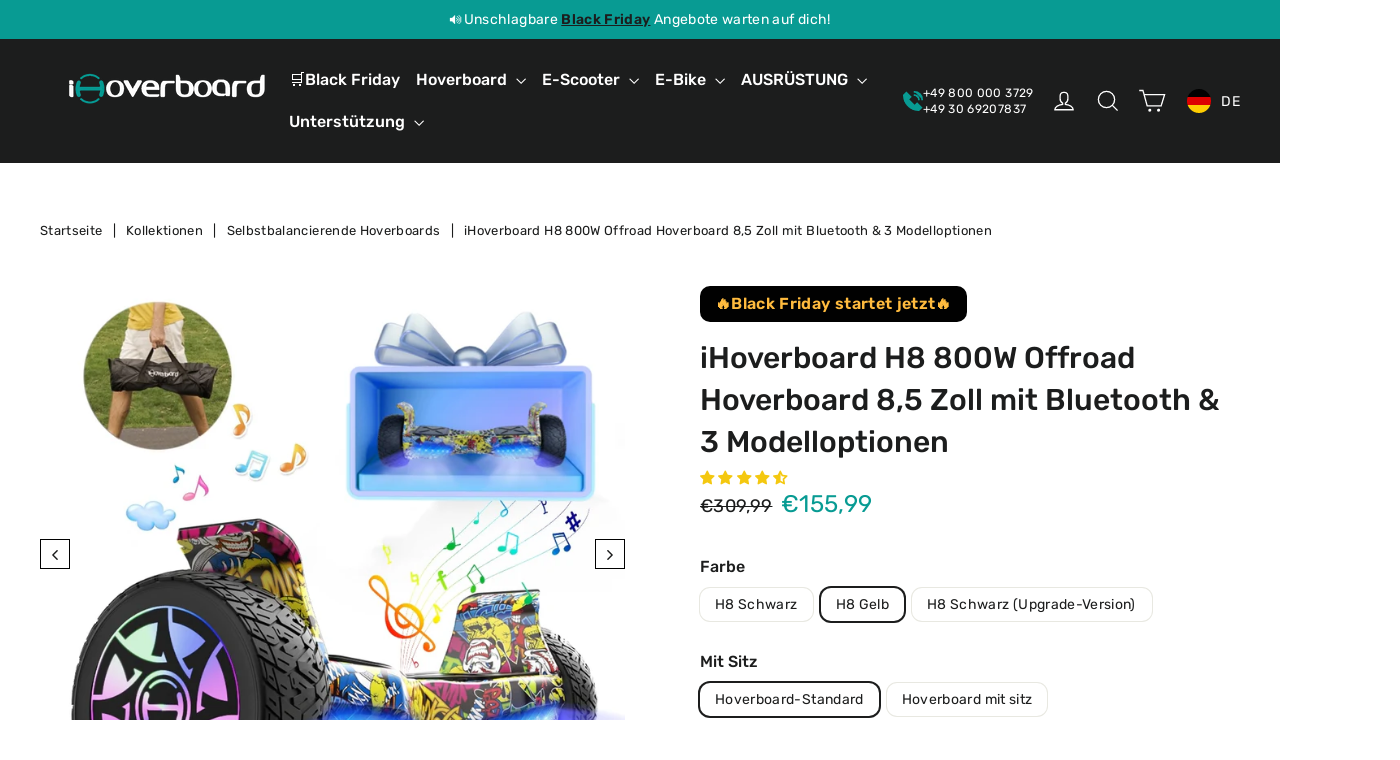

--- FILE ---
content_type: text/html; charset=utf-8
request_url: https://www.ihoverboard.de/collections/hoverboards-1/products/ihoverboard-h8-led-schwarz-hoverboard-gelande-8-5?variant=44322845819145
body_size: 85699
content:















<!doctype html>
<html class="no-js" lang="de" dir="ltr">
<head>
  
  <style>
    .shopify-pc__banner__dialog button.shopify-pc__banner__btn-decline {
        background: #fff;
        color: #b7b7b7!important;
        border: none!important;
        position: absolute;
        top: -11px;
        right: -25px;
        font-size: 12px;
      display:none;
    }
    #shopify-pc__prefs__header-accept {
      background-color: #000;
      color: #fff;
    }
  </style>
  
<!-- Google tag (gtag.js) -->
<script async src="https://www.googletagmanager.com/gtag/js?id=UA-194462257-1"></script>
<script>
  window.dataLayer = window.dataLayer || [];
  function gtag(){dataLayer.push(arguments);}
  gtag('js', new Date());

  gtag('config', 'UA-194462257-1');
</script>


  <meta charset="utf-8">
  <meta http-equiv="X-UA-Compatible" content="IE=edge,chrome=1">
  <meta name="viewport" content="width=device-width,initial-scale=1">
  <meta name="theme-color" content="#089b93">
  <link rel="canonical" href="https://www.ihoverboard.de/products/ihoverboard-h8-led-schwarz-hoverboard-gelande-8-5">
  <link rel="preconnect" href="https://cdn.shopify.com">
  <link rel="preconnect" href="https://fonts.shopifycdn.com">
  <link rel="dns-prefetch" href="https://productreviews.shopifycdn.com">
  <link rel="dns-prefetch" href="https://ajax.googleapis.com">
  <link rel="dns-prefetch" href="https://maps.googleapis.com">
  <link rel="dns-prefetch" href="https://maps.gstatic.com">

  <link rel="preconnect" href="https://www.youtube.com">

<meta name="google-site-verification" content="iOioZVvRrpZuVqLrHv2csbAZERR-YmC4jYbljl09uq0" /><link rel="shortcut icon" href="//www.ihoverboard.de/cdn/shop/files/logo_32x32.png?v=1641988106" type="image/png" />  
<title>H8 All-Terrain-Hoverboard in Schwarz für Erwachsene | iHoverboard
</title>
<meta name="description" content="Fahre mit Kraft und Stil auf dem H8 schwarzen All-Terrain-Hoverboard für Erwachsene. Die 8,5-Zoll-Offroad-Räder sorgen für überlegene Stabilität, Stärke und Performance."><meta property="og:site_name" content="iHoverboard.de">
  <meta property="og:url" content="https://www.ihoverboard.de/products/ihoverboard-h8-led-schwarz-hoverboard-gelande-8-5">
  <meta property="og:title" content="iHoverboard H8 800W Offroad Hoverboard 8,5 Zoll mit Bluetooth &amp; 3 Modelloptionen">
  <meta property="og:type" content="product">
  <meta property="og:description" content="Fahre mit Kraft und Stil auf dem H8 schwarzen All-Terrain-Hoverboard für Erwachsene. Die 8,5-Zoll-Offroad-Räder sorgen für überlegene Stabilität, Stärke und Performance."><meta property="og:image" content="http://www.ihoverboard.de/cdn/shop/files/H8_new_black_1.jpg?v=1752217945">
    <meta property="og:image:secure_url" content="https://www.ihoverboard.de/cdn/shop/files/H8_new_black_1.jpg?v=1752217945">
    <meta property="og:image:width" content="1500">
    <meta property="og:image:height" content="1500"><meta name="twitter:site" content="@ihoverboardcouk">
  <meta name="twitter:card" content="summary_large_image">
  <meta name="twitter:title" content="iHoverboard H8 800W Offroad Hoverboard 8,5 Zoll mit Bluetooth & 3 Modelloptionen">
  <meta name="twitter:description" content="Fahre mit Kraft und Stil auf dem H8 schwarzen All-Terrain-Hoverboard für Erwachsene. Die 8,5-Zoll-Offroad-Räder sorgen für überlegene Stabilität, Stärke und Performance.">
<style data-shopify>@font-face {
  font-family: Rubik;
  font-weight: 500;
  font-style: normal;
  font-display: swap;
  src: url("//www.ihoverboard.de/cdn/fonts/rubik/rubik_n5.46f1bf0063ef6b3840ba0b9b71e86033a15b4466.woff2") format("woff2"),
       url("//www.ihoverboard.de/cdn/fonts/rubik/rubik_n5.c73c6e4dcc7dfb4852265eb6e0e59860278f8b84.woff") format("woff");
}

  @font-face {
  font-family: Rubik;
  font-weight: 400;
  font-style: normal;
  font-display: swap;
  src: url("//www.ihoverboard.de/cdn/fonts/rubik/rubik_n4.c2fb67c90aa34ecf8da34fc1da937ee9c0c27942.woff2") format("woff2"),
       url("//www.ihoverboard.de/cdn/fonts/rubik/rubik_n4.d229bd4a6a25ec476a0829a74bf3657a5fd9aa36.woff") format("woff");
}


  @font-face {
  font-family: Rubik;
  font-weight: 600;
  font-style: normal;
  font-display: swap;
  src: url("//www.ihoverboard.de/cdn/fonts/rubik/rubik_n6.67aea03a872140ecba69ec8f230a6b23b75ea115.woff2") format("woff2"),
       url("//www.ihoverboard.de/cdn/fonts/rubik/rubik_n6.68bdcdd14ff1017f6af9d9be50d3740fc083b3fd.woff") format("woff");
}

  @font-face {
  font-family: Rubik;
  font-weight: 400;
  font-style: italic;
  font-display: swap;
  src: url("//www.ihoverboard.de/cdn/fonts/rubik/rubik_i4.528fdfa8adf0c2cb49c0f6d132dcaffa910849d6.woff2") format("woff2"),
       url("//www.ihoverboard.de/cdn/fonts/rubik/rubik_i4.937396c2106c0db7a4072bbcd373d4e3d0ab306b.woff") format("woff");
}

  @font-face {
  font-family: Rubik;
  font-weight: 600;
  font-style: italic;
  font-display: swap;
  src: url("//www.ihoverboard.de/cdn/fonts/rubik/rubik_i6.5023766262fd45dbd0fd5eaa5993b459c760c142.woff2") format("woff2"),
       url("//www.ihoverboard.de/cdn/fonts/rubik/rubik_i6.d8047660bfa53ce9fbb8f4dbd284414c9080892d.woff") format("woff");
}

</style><link href="//www.ihoverboard.de/cdn/shop/t/3/assets/theme.css?v=91815038726100619951760172754" rel="stylesheet" type="text/css" media="all" />
<style data-shopify>:root {
    --typeHeaderPrimary: Rubik;
    --typeHeaderFallback: sans-serif;
    --typeHeaderSize: 30px;
    --typeHeaderWeight: 500;
    --typeHeaderLineHeight: 1.4;
    --typeHeaderSpacing: 0.0em;

    --typeBasePrimary:Rubik;
    --typeBaseFallback:sans-serif;
    --typeBaseSize: 14px;
    --typeBaseWeight: 400;
    --typeBaseLineHeight: 1.4;
    --typeBaseSpacing: 0.025em;

    --iconWeight: 3px;
    --iconLinecaps: miter;
  }

  
.collection-hero__content:before,
  .hero__image-wrapper:before,
  .hero__media:before {
    background-image: linear-gradient(to bottom, rgba(0, 0, 0, 0.0) 0%, rgba(0, 0, 0, 0.0) 40%, rgba(0, 0, 0, 0.3) 100%);
  }

  .skrim__item-content .skrim__overlay:after {
    background-image: linear-gradient(to bottom, rgba(0, 0, 0, 0.0) 30%, rgba(0, 0, 0, 0.3) 100%);
  }

  .placeholder-content {
    background-image: linear-gradient(100deg, #ffffff 40%, #f7f7f7 63%, #ffffff 79%);
  }</style><script>
    document.documentElement.className = document.documentElement.className.replace('no-js', 'js');

    window.theme = window.theme || {};
    theme.routes = {
      home: "/",
      cart: "/cart.js",
      cartPage: "/cart",
      cartAdd: "/cart/add.js",
      cartChange: "/cart/change.js",
      search: "/search"
    };
    theme.strings = {
      soldOut: "Ausverkauft",
      unavailable: "Nicht verfügbar",
      inStockLabel: "Auf Lager",
      stockLabel: "",
      willNotShipUntil: "Wird nach dem [date] versendet",
      willBeInStockAfter: "Wird nach dem [date] auf Lager sein",
      waitingForStock: "Inventar auf dem Weg",
      cartSavings: "Sie sparen [savings]",
      cartEmpty: "Ihr Einkaufswagen ist im Moment leer.",
      cartTermsConfirmation: "Sie müssen den Verkaufsbedingungen zustimmen, um auszuchecken",
      searchCollections: "Kollektionen:",
      searchPages: "Seiten:",
      searchArticles: "Artikel:"
    };
    theme.settings = {
      dynamicVariantsEnable: true,
      cartType: "page",
      isCustomerTemplate: false,
      moneyFormat: "€{{amount_with_comma_separator}}",
      predictiveSearch: true,
      predictiveSearchType: "product,article,page,collection",
      quickView: false,
      themeName: 'Motion',
      themeVersion: "8.3.0"
    };
  </script>

  
  <script>window.performance && window.performance.mark && window.performance.mark('shopify.content_for_header.start');</script><meta id="shopify-digital-wallet" name="shopify-digital-wallet" content="/62218010845/digital_wallets/dialog">
<meta name="shopify-checkout-api-token" content="2aad00f262a4f923df38cfefc09c02ce">
<meta id="in-context-paypal-metadata" data-shop-id="62218010845" data-venmo-supported="false" data-environment="production" data-locale="de_DE" data-paypal-v4="true" data-currency="EUR">
<link rel="alternate" type="application/json+oembed" href="https://www.ihoverboard.de/products/ihoverboard-h8-led-schwarz-hoverboard-gelande-8-5.oembed">
<script async="async" src="/checkouts/internal/preloads.js?locale=de-DE"></script>
<script id="shopify-features" type="application/json">{"accessToken":"2aad00f262a4f923df38cfefc09c02ce","betas":["rich-media-storefront-analytics"],"domain":"www.ihoverboard.de","predictiveSearch":true,"shopId":62218010845,"locale":"de"}</script>
<script>var Shopify = Shopify || {};
Shopify.shop = "ihoverboardde.myshopify.com";
Shopify.locale = "de";
Shopify.currency = {"active":"EUR","rate":"1.0"};
Shopify.country = "DE";
Shopify.theme = {"name":"iHoverboardde","id":130004123869,"schema_name":"Motion","schema_version":"8.3.0","theme_store_id":null,"role":"main"};
Shopify.theme.handle = "null";
Shopify.theme.style = {"id":null,"handle":null};
Shopify.cdnHost = "www.ihoverboard.de/cdn";
Shopify.routes = Shopify.routes || {};
Shopify.routes.root = "/";</script>
<script type="module">!function(o){(o.Shopify=o.Shopify||{}).modules=!0}(window);</script>
<script>!function(o){function n(){var o=[];function n(){o.push(Array.prototype.slice.apply(arguments))}return n.q=o,n}var t=o.Shopify=o.Shopify||{};t.loadFeatures=n(),t.autoloadFeatures=n()}(window);</script>
<script id="shop-js-analytics" type="application/json">{"pageType":"product"}</script>
<script defer="defer" async type="module" src="//www.ihoverboard.de/cdn/shopifycloud/shop-js/modules/v2/client.init-shop-cart-sync_CS5CEDwY.de.esm.js"></script>
<script defer="defer" async type="module" src="//www.ihoverboard.de/cdn/shopifycloud/shop-js/modules/v2/chunk.common_CuGXhKWL.esm.js"></script>
<script type="module">
  await import("//www.ihoverboard.de/cdn/shopifycloud/shop-js/modules/v2/client.init-shop-cart-sync_CS5CEDwY.de.esm.js");
await import("//www.ihoverboard.de/cdn/shopifycloud/shop-js/modules/v2/chunk.common_CuGXhKWL.esm.js");

  window.Shopify.SignInWithShop?.initShopCartSync?.({"fedCMEnabled":true,"windoidEnabled":true});

</script>
<script>(function() {
  var isLoaded = false;
  function asyncLoad() {
    if (isLoaded) return;
    isLoaded = true;
    var urls = ["\/\/cdn.shopify.com\/proxy\/bb0876fbc899f4bf7fde2f3f41053fe468d5203be00094a6e4157f0446d38b6a\/api.goaffpro.com\/loader.js?shop=ihoverboardde.myshopify.com\u0026sp-cache-control=cHVibGljLCBtYXgtYWdlPTkwMA","https:\/\/app.mambasms.com\/launcher.js?shop=ihoverboardde.myshopify.com","https:\/\/static.seel.com\/shopify\/script\/index.ihoverboardde.myshopify.com.js?shop=ihoverboardde.myshopify.com","https:\/\/dr4qe3ddw9y32.cloudfront.net\/awin-shopify-integration-code.js?aid=110026\u0026v=shopifyApp_5.2.3\u0026ts=1755151772930\u0026shop=ihoverboardde.myshopify.com","https:\/\/d39va5bdt61idd.cloudfront.net\/carttrack.js?id=2242\u0026shop=ihoverboardde.myshopify.com","https:\/\/d39va5bdt61idd.cloudfront.net\/cartAnimate.js?id=m9w7e7nv\u0026shop=ihoverboardde.myshopify.com"];
    for (var i = 0; i < urls.length; i++) {
      var s = document.createElement('script');
      s.type = 'text/javascript';
      s.async = true;
      s.src = urls[i];
      var x = document.getElementsByTagName('script')[0];
      x.parentNode.insertBefore(s, x);
    }
  };
  if(window.attachEvent) {
    window.attachEvent('onload', asyncLoad);
  } else {
    window.addEventListener('load', asyncLoad, false);
  }
})();</script>
<script id="__st">var __st={"a":62218010845,"offset":28800,"reqid":"b493e2f2-b1ca-4025-933b-1f68657596e5-1763472631","pageurl":"www.ihoverboard.de\/collections\/hoverboards-1\/products\/ihoverboard-h8-led-schwarz-hoverboard-gelande-8-5?variant=44322845819145","u":"ddbaff1246d4","p":"product","rtyp":"product","rid":8202673717513};</script>
<script>window.ShopifyPaypalV4VisibilityTracking = true;</script>
<script id="form-persister">!function(){'use strict';const t='contact',e='new_comment',n=[[t,t],['blogs',e],['comments',e],[t,'customer']],o='password',r='form_key',c=['recaptcha-v3-token','g-recaptcha-response','h-captcha-response',o],s=()=>{try{return window.sessionStorage}catch{return}},i='__shopify_v',u=t=>t.elements[r],a=function(){const t=[...n].map((([t,e])=>`form[action*='/${t}']:not([data-nocaptcha='true']) input[name='form_type'][value='${e}']`)).join(',');var e;return e=t,()=>e?[...document.querySelectorAll(e)].map((t=>t.form)):[]}();function m(t){const e=u(t);a().includes(t)&&(!e||!e.value)&&function(t){try{if(!s())return;!function(t){const e=s();if(!e)return;const n=u(t);if(!n)return;const o=n.value;o&&e.removeItem(o)}(t);const e=Array.from(Array(32),(()=>Math.random().toString(36)[2])).join('');!function(t,e){u(t)||t.append(Object.assign(document.createElement('input'),{type:'hidden',name:r})),t.elements[r].value=e}(t,e),function(t,e){const n=s();if(!n)return;const r=[...t.querySelectorAll(`input[type='${o}']`)].map((({name:t})=>t)),u=[...c,...r],a={};for(const[o,c]of new FormData(t).entries())u.includes(o)||(a[o]=c);n.setItem(e,JSON.stringify({[i]:1,action:t.action,data:a}))}(t,e)}catch(e){console.error('failed to persist form',e)}}(t)}const f=t=>{if('true'===t.dataset.persistBound)return;const e=function(t,e){const n=function(t){return'function'==typeof t.submit?t.submit:HTMLFormElement.prototype.submit}(t).bind(t);return function(){let t;return()=>{t||(t=!0,(()=>{try{e(),n()}catch(t){(t=>{console.error('form submit failed',t)})(t)}})(),setTimeout((()=>t=!1),250))}}()}(t,(()=>{m(t)}));!function(t,e){if('function'==typeof t.submit&&'function'==typeof e)try{t.submit=e}catch{}}(t,e),t.addEventListener('submit',(t=>{t.preventDefault(),e()})),t.dataset.persistBound='true'};!function(){function t(t){const e=(t=>{const e=t.target;return e instanceof HTMLFormElement?e:e&&e.form})(t);e&&m(e)}document.addEventListener('submit',t),document.addEventListener('DOMContentLoaded',(()=>{const e=a();for(const t of e)f(t);var n;n=document.body,new window.MutationObserver((t=>{for(const e of t)if('childList'===e.type&&e.addedNodes.length)for(const t of e.addedNodes)1===t.nodeType&&'FORM'===t.tagName&&a().includes(t)&&f(t)})).observe(n,{childList:!0,subtree:!0,attributes:!1}),document.removeEventListener('submit',t)}))}()}();</script>
<script integrity="sha256-52AcMU7V7pcBOXWImdc/TAGTFKeNjmkeM1Pvks/DTgc=" data-source-attribution="shopify.loadfeatures" defer="defer" src="//www.ihoverboard.de/cdn/shopifycloud/storefront/assets/storefront/load_feature-81c60534.js" crossorigin="anonymous"></script>
<script data-source-attribution="shopify.dynamic_checkout.dynamic.init">var Shopify=Shopify||{};Shopify.PaymentButton=Shopify.PaymentButton||{isStorefrontPortableWallets:!0,init:function(){window.Shopify.PaymentButton.init=function(){};var t=document.createElement("script");t.src="https://www.ihoverboard.de/cdn/shopifycloud/portable-wallets/latest/portable-wallets.de.js",t.type="module",document.head.appendChild(t)}};
</script>
<script data-source-attribution="shopify.dynamic_checkout.buyer_consent">
  function portableWalletsHideBuyerConsent(e){var t=document.getElementById("shopify-buyer-consent"),n=document.getElementById("shopify-subscription-policy-button");t&&n&&(t.classList.add("hidden"),t.setAttribute("aria-hidden","true"),n.removeEventListener("click",e))}function portableWalletsShowBuyerConsent(e){var t=document.getElementById("shopify-buyer-consent"),n=document.getElementById("shopify-subscription-policy-button");t&&n&&(t.classList.remove("hidden"),t.removeAttribute("aria-hidden"),n.addEventListener("click",e))}window.Shopify?.PaymentButton&&(window.Shopify.PaymentButton.hideBuyerConsent=portableWalletsHideBuyerConsent,window.Shopify.PaymentButton.showBuyerConsent=portableWalletsShowBuyerConsent);
</script>
<script>
  function portableWalletsCleanup(e){e&&e.src&&console.error("Failed to load portable wallets script "+e.src);var t=document.querySelectorAll("shopify-accelerated-checkout .shopify-payment-button__skeleton, shopify-accelerated-checkout-cart .wallet-cart-button__skeleton"),e=document.getElementById("shopify-buyer-consent");for(let e=0;e<t.length;e++)t[e].remove();e&&e.remove()}function portableWalletsNotLoadedAsModule(e){e instanceof ErrorEvent&&"string"==typeof e.message&&e.message.includes("import.meta")&&"string"==typeof e.filename&&e.filename.includes("portable-wallets")&&(window.removeEventListener("error",portableWalletsNotLoadedAsModule),window.Shopify.PaymentButton.failedToLoad=e,"loading"===document.readyState?document.addEventListener("DOMContentLoaded",window.Shopify.PaymentButton.init):window.Shopify.PaymentButton.init())}window.addEventListener("error",portableWalletsNotLoadedAsModule);
</script>

<script type="module" src="https://www.ihoverboard.de/cdn/shopifycloud/portable-wallets/latest/portable-wallets.de.js" onError="portableWalletsCleanup(this)" crossorigin="anonymous"></script>
<script nomodule>
  document.addEventListener("DOMContentLoaded", portableWalletsCleanup);
</script>

<link id="shopify-accelerated-checkout-styles" rel="stylesheet" media="screen" href="https://www.ihoverboard.de/cdn/shopifycloud/portable-wallets/latest/accelerated-checkout-backwards-compat.css" crossorigin="anonymous">
<style id="shopify-accelerated-checkout-cart">
        #shopify-buyer-consent {
  margin-top: 1em;
  display: inline-block;
  width: 100%;
}

#shopify-buyer-consent.hidden {
  display: none;
}

#shopify-subscription-policy-button {
  background: none;
  border: none;
  padding: 0;
  text-decoration: underline;
  font-size: inherit;
  cursor: pointer;
}

#shopify-subscription-policy-button::before {
  box-shadow: none;
}

      </style>

<script>window.performance && window.performance.mark && window.performance.mark('shopify.content_for_header.end');</script>
  <!-- "snippets/shogun-products.liquid" was not rendered, the associated app was uninstalled -->


  <script src="//www.ihoverboard.de/cdn/shop/t/3/assets/vendor-scripts-v13.js" defer="defer"></script><script src="//www.ihoverboard.de/cdn/shop/t/3/assets/jquery-1.8.2.min.js?v=16839718699480930611716343886" ></script>
  <script src="//www.ihoverboard.de/cdn/shop/t/3/assets/theme.js?v=181220828123529247821735632821" defer="defer"></script>
  
  <script src="//www.ihoverboard.de/cdn/shop/t/3/assets/swiper.min.js?v=32895027181314625281709883872"></script>
  
  <!-- "snippets/shogun-head.liquid" was not rendered, the associated app was uninstalled -->
 
 
 
<script>
    
    
    
    
    var gsf_conversion_data = {page_type : 'product', event : 'view_item', data : {product_data : [{variant_id : 44322845819145, product_id : 8202673717513, name : "iHoverboard H8 800W Offroad Hoverboard 8,5 Zoll mit Bluetooth &amp; 3 Modelloptionen", price : "155.99", currency : "EUR", sku : "3674578", brand : "iHoverboard.de", variant : "H8 Gelb / Hoverboard-Standard", category : "", quantity : "9961" }], total_price : "155.99", shop_currency : "EUR"}};
    
</script>



    

    

    
  

<!-- BEGIN app block: shopify://apps/sami-product-labels/blocks/app-embed-block/b9b44663-5d51-4be1-8104-faedd68da8c5 --><script type="text/javascript">
  window.Samita = window.Samita || {};
  Samita.ProductLabels = Samita.ProductLabels || {};
  Samita.ProductLabels.locale  = {"shop_locale":{"locale":"de","enabled":true,"primary":true,"published":true}};
  Samita.ProductLabels.page = {title : document.title.replaceAll('"', "'"), href : window.location.href, type: "product", page_id: "501764063497"};
  Samita.ProductLabels.dataShop = Samita.ProductLabels.dataShop || {};Samita.ProductLabels.dataShop = {"install":1,"configuration":{"money_format":"€{{amount_with_comma_separator}}"},"pricing":{"plan":"GOLD","features":{"chose_product_form_collections_tag":true,"design_custom_unlimited_position":false,"design_countdown_timer_label_badge":true,"design_text_hover_label_badge":true,"label_display_product_page_first_image":true,"choose_product_variants":false,"choose_country_restriction":false,"conditions_specific_products":-1,"conditions_include_exclude_product_tag":true,"conditions_inventory_status":true,"conditions_sale_products":true,"conditions_customer_tag":true,"conditions_products_created_published":true,"conditions_set_visibility_date_time":true,"conditions_work_with_metafields":false,"images_samples":{"collections":["free_labels","custom","suggestions_for_you","all","valentine","beauty","new","newArrival","discount","sale","comboOffers","quality","bestseller","blackFriday","newYear","free","fewLeft"]},"badges_labels_conditions":{"fields":["ALL","PRODUCTS","TITLE","TYPE","VENDOR","VARIANT_PRICE","COMPARE_PRICE","SALE_PRICE","OPTION","TAG","WEIGHT","CREATE","PUBLISH","INVENTORY","VARIANT_INVENTORY","COLLECTIONS","CUSTOMER","CUSTOMER_TAG","CUSTOMER_ORDER_COUNT","CUSTOMER_TOTAL_SPENT","CUSTOMER_PURCHASE","CUSTOMER_COMPANY_NAME","PAGE","COUNTRY"]}}},"settings":{"notUseSearchFileApp":false,"general":{"maximum_condition":"3"},"watermark":true,"translations":{"default":{"Days":"d","Hours":"h","Minutes":"m","Seconds":"s"}}},"url":"ihoverboardde.myshopify.com","base_app_url":"https://label.samita.io/","app_url":"https://d3g7uyxz2n998u.cloudfront.net/","storefront_access_token":"5785f1436f2cf1799816074bc6e5f0aa"};Samita.ProductLabels.dataShop.configuration.money_format = "€{{amount_with_comma_separator}}";if (typeof Shopify!= "undefined" && Shopify?.theme?.role != "main") {Samita.ProductLabels.dataShop.settings.notUseSearchFileApp = false;}
  Samita.ProductLabels.theme_id =null;
  Samita.ProductLabels.products = Samita.ProductLabels.products || [];Samita.ProductLabels.product ={"id":8202673717513,"title":"iHoverboard H8 800W Offroad Hoverboard 8,5 Zoll mit Bluetooth \u0026 3 Modelloptionen","handle":"ihoverboard-h8-led-schwarz-hoverboard-gelande-8-5","description":"\u003cp\u003e\u003cspan\u003eDer H8 All Terrain geht über das traditionelle Hoverboarding hinaus und ermöglicht Fahrern, ihre Abenteuer abseits der Straße zu erleben. Genießen Sie es, Musik zu hören, während Sie auf neuen Trails weiter und schneller fahren.\u003cbr\u003e\u003c\/span\u003e\u003c\/p\u003e\n\u003cp\u003e\u003cspan\u003eUnsere neue H8 Schwarz (Upgrade-Version) ist mit einer integrierten Smartphone-App-Konnektivität und farbigem RGB-Licht ausgestattet.\u003cbr\u003e\u003cbr\u003eKonnektivität trifft auf Mobilität: Laden Sie die \"iHoverboard+\"-App aus dem App Store (iPhone) oder die \"iHoverboard\"-App von Google Play (Android-Handy) herunter, um weitere Informationen und Funktionen zu erhalten.\u003cbr\u003e\u003cbr\u003eBeleuchten Sie Ihre Reise: Heben Sie sich ab und leuchten Sie mit unseren verbesserten RGB-Lichtstreifen an den Seiten beider Trittbretter.\u003c\/span\u003e\u003c\/p\u003e\n\u003cdiv style=\"text-align: left;\"\u003e\n\u003cdiv\u003e\n\u003cdiv style=\"display: flex; align-items: center;\"\u003e\n\u003cimg alt=\"Höchstgeschwindigkeit 15 km\/h\" src=\"https:\/\/cdn.shopify.com\/s\/files\/1\/0554\/2939\/8611\/files\/05c1749392567beef34c8b7bbb8c21ac.png?v=1668736474\" style=\"margin-bottom: 16px; float: none;\"\u003e  Höchstgeschwindigkeit 12 km\/h\u003c\/div\u003e\n\u003cdiv style=\"display: flex; align-items: center;\"\u003e\n\u003cimg style=\"margin-bottom: 16px; float: none;\" alt=\"Max Distance 20 km\" src=\"https:\/\/cdn.shopify.com\/s\/files\/1\/0554\/2939\/8611\/files\/c643d5167f1e02546244591672d88e3c.png?v=1668736489\"\u003e  Max Distance 20 km\u003c\/div\u003e\n\u003cdiv style=\"display: flex; align-items: center;\"\u003e\n\u003cimg style=\"margin-bottom: 16px; float: none;\" src=\"https:\/\/cdn.shopify.com\/s\/files\/1\/0554\/2939\/8611\/files\/56a85e16a046cb332aca2019e675a194.png?v=1668690303\" alt=\"Maximale Leistung 800W\"\u003e  Maximale Leistung 800 W\u003c\/div\u003e\n\u003cdiv style=\"display: flex; align-items: center;\"\u003e\n\u003cimg style=\"margin-bottom: 16px; float: none;\" src=\"https:\/\/cdn.shopify.com\/s\/files\/1\/0554\/2939\/8611\/files\/5ac4ae3647e305ff83b05918969209d7.png?v=1668736411\" alt='8,5\" Vollgummireifen'\u003e  8,5\" Vollgummireifen\u003c\/div\u003e\n\u003cdiv style=\"display: flex; align-items: center;\"\u003e\n\u003cimg style=\"margin-bottom: 16px; float: none;\" src=\"https:\/\/cdn.shopify.com\/s\/files\/1\/0554\/2939\/8611\/files\/d307bce2891c63fd33422e49e9e03779.png?v=1668690287\" alt=\"Farbwechselnde LED-Leuchten\"\u003e  Farbwechselnde LED-Leuchten\u003c\/div\u003e\n\u003cdiv style=\"display: flex; align-items: center;\"\u003e\n\u003cimg style=\"margin-bottom: 16px; float: none;\" src=\"https:\/\/cdn.shopify.com\/s\/files\/1\/0554\/2939\/8611\/files\/8034b3cbe5364c97dbdb86c216137196.png?v=1668736501\" alt=\"220 lbs Maximalgewicht\"\u003e  100 kg Maximalgewicht\u003c\/div\u003e\n\u003cdiv style=\"display: flex; align-items: center;\"\u003e\n\u003cimg style=\"margin-bottom: 16px; float: none;\" alt=\"Bluetooth-fähig\" src=\"https:\/\/cdn.shopify.com\/s\/files\/1\/0554\/2939\/8611\/files\/ac078e7a3ccc168a7b0d7824801a6aa5.png?v=1668736380\"\u003e  Bluetooth-fähig\u003c\/div\u003e\n\u003cdiv style=\"display: flex; align-items: center;\"\u003e\n\u003cimg style=\"margin-bottom: 16px; float: none;\" src=\"https:\/\/cdn.shopify.com\/s\/files\/1\/0554\/2939\/8611\/files\/9a455fed194d335f4a377df348f0925d_94101913-766e-4ac5-a917-a6a8f83dcc0b.png?v=1669002098\" alt=\"Konzipiert für 6-Jährige und Ältere\"\u003e\u003cspan\u003e  Konzipiert für 6-Jährige und Ältere\u003c\/span\u003e\n\u003c\/div\u003e\n\u003c\/div\u003e\n\u003c\/div\u003e","published_at":"2023-05-23T15:20:43+08:00","created_at":"2023-04-01T12:04:11+08:00","vendor":"iHoverboard.de","type":"","tags":[],"price":15599,"price_min":15599,"price_max":24599,"available":true,"price_varies":true,"compare_at_price":30999,"compare_at_price_min":30999,"compare_at_price_max":45999,"compare_at_price_varies":true,"variants":[{"id":44322845688073,"title":"H8 Schwarz \/ Hoverboard-Standard","option1":"H8 Schwarz","option2":"Hoverboard-Standard","option3":null,"sku":"3674580","requires_shipping":true,"taxable":true,"featured_image":{"id":78026177347849,"product_id":8202673717513,"position":2,"created_at":"2025-11-06T19:52:22+08:00","updated_at":"2025-11-06T20:09:42+08:00","alt":null,"width":1000,"height":1000,"src":"\/\/www.ihoverboard.de\/cdn\/shop\/files\/H8_Black_K3_43d9ad6a-fcfb-4447-89f1-b655e5436f02.jpg?v=1762430982","variant_ids":[44322845688073]},"available":true,"name":"iHoverboard H8 800W Offroad Hoverboard 8,5 Zoll mit Bluetooth \u0026 3 Modelloptionen - H8 Schwarz \/ Hoverboard-Standard","public_title":"H8 Schwarz \/ Hoverboard-Standard","options":["H8 Schwarz","Hoverboard-Standard"],"price":15599,"weight":0,"compare_at_price":30999,"inventory_management":"shopify","barcode":"6938651609867","featured_media":{"alt":null,"id":67313540661513,"position":2,"preview_image":{"aspect_ratio":1.0,"height":1000,"width":1000,"src":"\/\/www.ihoverboard.de\/cdn\/shop\/files\/H8_Black_K3_43d9ad6a-fcfb-4447-89f1-b655e5436f02.jpg?v=1762430982"}},"requires_selling_plan":false,"selling_plan_allocations":[],"quantity_rule":{"min":1,"max":null,"increment":1}},{"id":44322845720841,"title":"H8 Schwarz \/ Hoverboard mit sitz","option1":"H8 Schwarz","option2":"Hoverboard mit sitz","option3":null,"sku":"3700218","requires_shipping":true,"taxable":true,"featured_image":{"id":78026177413385,"product_id":8202673717513,"position":19,"created_at":"2025-11-06T19:52:22+08:00","updated_at":"2025-11-06T20:09:42+08:00","alt":null,"width":1000,"height":1000,"src":"\/\/www.ihoverboard.de\/cdn\/shop\/files\/H8_Black_K3.jpg?v=1762430982","variant_ids":[44322845720841]},"available":true,"name":"iHoverboard H8 800W Offroad Hoverboard 8,5 Zoll mit Bluetooth \u0026 3 Modelloptionen - H8 Schwarz \/ Hoverboard mit sitz","public_title":"H8 Schwarz \/ Hoverboard mit sitz","options":["H8 Schwarz","Hoverboard mit sitz"],"price":22999,"weight":0,"compare_at_price":38999,"inventory_management":"shopify","barcode":"","featured_media":{"alt":null,"id":67313540595977,"position":19,"preview_image":{"aspect_ratio":1.0,"height":1000,"width":1000,"src":"\/\/www.ihoverboard.de\/cdn\/shop\/files\/H8_Black_K3.jpg?v=1762430982"}},"requires_selling_plan":false,"selling_plan_allocations":[],"quantity_rule":{"min":1,"max":null,"increment":1}},{"id":44322845819145,"title":"H8 Gelb \/ Hoverboard-Standard","option1":"H8 Gelb","option2":"Hoverboard-Standard","option3":null,"sku":"3674578","requires_shipping":true,"taxable":true,"featured_image":{"id":78026177380617,"product_id":8202673717513,"position":3,"created_at":"2025-11-06T19:52:22+08:00","updated_at":"2025-11-06T20:09:42+08:00","alt":null,"width":1000,"height":1000,"src":"\/\/www.ihoverboard.de\/cdn\/shop\/files\/H8_Yellow_K3.jpg?v=1762430982","variant_ids":[44322845819145]},"available":true,"name":"iHoverboard H8 800W Offroad Hoverboard 8,5 Zoll mit Bluetooth \u0026 3 Modelloptionen - H8 Gelb \/ Hoverboard-Standard","public_title":"H8 Gelb \/ Hoverboard-Standard","options":["H8 Gelb","Hoverboard-Standard"],"price":15599,"weight":0,"compare_at_price":30999,"inventory_management":"shopify","barcode":"6938650790641","featured_media":{"alt":null,"id":67313540628745,"position":3,"preview_image":{"aspect_ratio":1.0,"height":1000,"width":1000,"src":"\/\/www.ihoverboard.de\/cdn\/shop\/files\/H8_Yellow_K3.jpg?v=1762430982"}},"requires_selling_plan":false,"selling_plan_allocations":[],"quantity_rule":{"min":1,"max":null,"increment":1}},{"id":44322845851913,"title":"H8 Gelb \/ Hoverboard mit sitz","option1":"H8 Gelb","option2":"Hoverboard mit sitz","option3":null,"sku":"3700221","requires_shipping":true,"taxable":true,"featured_image":{"id":78026177315081,"product_id":8202673717513,"position":20,"created_at":"2025-11-06T19:52:22+08:00","updated_at":"2025-11-06T20:09:42+08:00","alt":null,"width":1000,"height":1000,"src":"\/\/www.ihoverboard.de\/cdn\/shop\/files\/H8_Yellow_K3_89d3a343-48f4-4e20-8fda-3ef1ebbad075.jpg?v=1762430982","variant_ids":[44322845851913]},"available":true,"name":"iHoverboard H8 800W Offroad Hoverboard 8,5 Zoll mit Bluetooth \u0026 3 Modelloptionen - H8 Gelb \/ Hoverboard mit sitz","public_title":"H8 Gelb \/ Hoverboard mit sitz","options":["H8 Gelb","Hoverboard mit sitz"],"price":22999,"weight":0,"compare_at_price":38999,"inventory_management":"shopify","barcode":"","featured_media":{"alt":null,"id":67313540563209,"position":20,"preview_image":{"aspect_ratio":1.0,"height":1000,"width":1000,"src":"\/\/www.ihoverboard.de\/cdn\/shop\/files\/H8_Yellow_K3_89d3a343-48f4-4e20-8fda-3ef1ebbad075.jpg?v=1762430982"}},"requires_selling_plan":false,"selling_plan_allocations":[],"quantity_rule":{"min":1,"max":null,"increment":1}},{"id":44322845753609,"title":"H8 Schwarz (Upgrade-Version) \/ Hoverboard-Standard","option1":"H8 Schwarz (Upgrade-Version)","option2":"Hoverboard-Standard","option3":null,"sku":"3674574","requires_shipping":true,"taxable":true,"featured_image":{"id":78026215620873,"product_id":8202673717513,"position":4,"created_at":"2025-11-06T19:57:05+08:00","updated_at":"2025-11-06T20:09:42+08:00","alt":null,"width":1500,"height":1500,"src":"\/\/www.ihoverboard.de\/cdn\/shop\/files\/h8pro_2486bce1-3990-4152-beb6-d8b01048a501.jpg?v=1762430982","variant_ids":[44322845753609]},"available":true,"name":"iHoverboard H8 800W Offroad Hoverboard 8,5 Zoll mit Bluetooth \u0026 3 Modelloptionen - H8 Schwarz (Upgrade-Version) \/ Hoverboard-Standard","public_title":"H8 Schwarz (Upgrade-Version) \/ Hoverboard-Standard","options":["H8 Schwarz (Upgrade-Version)","Hoverboard-Standard"],"price":16999,"weight":0,"compare_at_price":36999,"inventory_management":"shopify","barcode":"6938650790658","featured_media":{"alt":null,"id":67313577296137,"position":4,"preview_image":{"aspect_ratio":1.0,"height":1500,"width":1500,"src":"\/\/www.ihoverboard.de\/cdn\/shop\/files\/h8pro_2486bce1-3990-4152-beb6-d8b01048a501.jpg?v=1762430982"}},"requires_selling_plan":false,"selling_plan_allocations":[],"quantity_rule":{"min":1,"max":null,"increment":1}},{"id":44322845786377,"title":"H8 Schwarz (Upgrade-Version) \/ Hoverboard mit sitz","option1":"H8 Schwarz (Upgrade-Version)","option2":"Hoverboard mit sitz","option3":null,"sku":"3700224","requires_shipping":true,"taxable":true,"featured_image":{"id":78026281222409,"product_id":8202673717513,"position":21,"created_at":"2025-11-06T20:03:46+08:00","updated_at":"2025-11-06T20:09:42+08:00","alt":null,"width":1800,"height":1800,"src":"\/\/www.ihoverboard.de\/cdn\/shop\/files\/h8pro_k3.jpg?v=1762430982","variant_ids":[44322845786377]},"available":true,"name":"iHoverboard H8 800W Offroad Hoverboard 8,5 Zoll mit Bluetooth \u0026 3 Modelloptionen - H8 Schwarz (Upgrade-Version) \/ Hoverboard mit sitz","public_title":"H8 Schwarz (Upgrade-Version) \/ Hoverboard mit sitz","options":["H8 Schwarz (Upgrade-Version)","Hoverboard mit sitz"],"price":24599,"weight":0,"compare_at_price":45999,"inventory_management":"shopify","barcode":"","featured_media":{"alt":null,"id":67313638211849,"position":21,"preview_image":{"aspect_ratio":1.0,"height":1800,"width":1800,"src":"\/\/www.ihoverboard.de\/cdn\/shop\/files\/h8pro_k3.jpg?v=1762430982"}},"requires_selling_plan":false,"selling_plan_allocations":[],"quantity_rule":{"min":1,"max":null,"increment":1}}],"images":["\/\/www.ihoverboard.de\/cdn\/shop\/files\/H8_new_black_1.jpg?v=1752217945","\/\/www.ihoverboard.de\/cdn\/shop\/files\/H8_Black_K3_43d9ad6a-fcfb-4447-89f1-b655e5436f02.jpg?v=1762430982","\/\/www.ihoverboard.de\/cdn\/shop\/files\/H8_Yellow_K3.jpg?v=1762430982","\/\/www.ihoverboard.de\/cdn\/shop\/files\/h8pro_2486bce1-3990-4152-beb6-d8b01048a501.jpg?v=1762430982","\/\/www.ihoverboard.de\/cdn\/shop\/files\/h8Black1.jpg?v=1762430708","\/\/www.ihoverboard.de\/cdn\/shop\/files\/h8Black3.jpg?v=1762430845","\/\/www.ihoverboard.de\/cdn\/shop\/files\/H8_BLACK_NEW_5.jpg?v=1762430845","\/\/www.ihoverboard.de\/cdn\/shop\/files\/h8Black2.jpg?v=1762430845","\/\/www.ihoverboard.de\/cdn\/shop\/files\/H8_BLACK_NEW_2.jpg?v=1762430845","\/\/www.ihoverboard.de\/cdn\/shop\/files\/H8_BLACK_NEW_7.jpg?v=1762430845","\/\/www.ihoverboard.de\/cdn\/shop\/files\/H8_BLACK_NEW_6.jpg?v=1762430845","\/\/www.ihoverboard.de\/cdn\/shop\/files\/H8_new_yellow_1.jpg?v=1762430708","\/\/www.ihoverboard.de\/cdn\/shop\/files\/H8_new_black_9.jpg?v=1762430845","\/\/www.ihoverboard.de\/cdn\/shop\/files\/H8_new_black_4.jpg?v=1762430845","\/\/www.ihoverboard.de\/cdn\/shop\/files\/H8_new_black_5.jpg?v=1762430845","\/\/www.ihoverboard.de\/cdn\/shop\/files\/H8_new_black_6.jpg?v=1762430845","\/\/www.ihoverboard.de\/cdn\/shop\/files\/H8_new_black_7.jpg?v=1762430845","\/\/www.ihoverboard.de\/cdn\/shop\/files\/H8_new_black_8.jpg?v=1762430845","\/\/www.ihoverboard.de\/cdn\/shop\/files\/H8_Black_K3.jpg?v=1762430982","\/\/www.ihoverboard.de\/cdn\/shop\/files\/H8_Yellow_K3_89d3a343-48f4-4e20-8fda-3ef1ebbad075.jpg?v=1762430982","\/\/www.ihoverboard.de\/cdn\/shop\/files\/h8pro_k3.jpg?v=1762430982","\/\/www.ihoverboard.de\/cdn\/shop\/files\/H8_new_black_10.jpg?v=1762430708","\/\/www.ihoverboard.de\/cdn\/shop\/files\/H8_new_black_2.jpg?v=1762430845"],"featured_image":"\/\/www.ihoverboard.de\/cdn\/shop\/files\/H8_new_black_1.jpg?v=1752217945","options":["Farbe","Mit Sitz"],"media":[{"alt":null,"id":42171786002697,"position":1,"preview_image":{"aspect_ratio":1.0,"height":1500,"width":1500,"src":"\/\/www.ihoverboard.de\/cdn\/shop\/files\/H8_new_black_1.jpg?v=1752217945"},"aspect_ratio":1.0,"height":1500,"media_type":"image","src":"\/\/www.ihoverboard.de\/cdn\/shop\/files\/H8_new_black_1.jpg?v=1752217945","width":1500},{"alt":null,"id":67313540661513,"position":2,"preview_image":{"aspect_ratio":1.0,"height":1000,"width":1000,"src":"\/\/www.ihoverboard.de\/cdn\/shop\/files\/H8_Black_K3_43d9ad6a-fcfb-4447-89f1-b655e5436f02.jpg?v=1762430982"},"aspect_ratio":1.0,"height":1000,"media_type":"image","src":"\/\/www.ihoverboard.de\/cdn\/shop\/files\/H8_Black_K3_43d9ad6a-fcfb-4447-89f1-b655e5436f02.jpg?v=1762430982","width":1000},{"alt":null,"id":67313540628745,"position":3,"preview_image":{"aspect_ratio":1.0,"height":1000,"width":1000,"src":"\/\/www.ihoverboard.de\/cdn\/shop\/files\/H8_Yellow_K3.jpg?v=1762430982"},"aspect_ratio":1.0,"height":1000,"media_type":"image","src":"\/\/www.ihoverboard.de\/cdn\/shop\/files\/H8_Yellow_K3.jpg?v=1762430982","width":1000},{"alt":null,"id":67313577296137,"position":4,"preview_image":{"aspect_ratio":1.0,"height":1500,"width":1500,"src":"\/\/www.ihoverboard.de\/cdn\/shop\/files\/h8pro_2486bce1-3990-4152-beb6-d8b01048a501.jpg?v=1762430982"},"aspect_ratio":1.0,"height":1500,"media_type":"image","src":"\/\/www.ihoverboard.de\/cdn\/shop\/files\/h8pro_2486bce1-3990-4152-beb6-d8b01048a501.jpg?v=1762430982","width":1500},{"alt":null,"id":65805455556873,"position":5,"preview_image":{"aspect_ratio":1.0,"height":1500,"width":1500,"src":"\/\/www.ihoverboard.de\/cdn\/shop\/files\/h8Black1.jpg?v=1762430708"},"aspect_ratio":1.0,"height":1500,"media_type":"image","src":"\/\/www.ihoverboard.de\/cdn\/shop\/files\/h8Black1.jpg?v=1762430708","width":1500},{"alt":null,"id":65805455589641,"position":6,"preview_image":{"aspect_ratio":1.0,"height":1500,"width":1500,"src":"\/\/www.ihoverboard.de\/cdn\/shop\/files\/h8Black3.jpg?v=1762430845"},"aspect_ratio":1.0,"height":1500,"media_type":"image","src":"\/\/www.ihoverboard.de\/cdn\/shop\/files\/h8Black3.jpg?v=1762430845","width":1500},{"alt":null,"id":42171407466761,"position":7,"preview_image":{"aspect_ratio":1.0,"height":1500,"width":1500,"src":"\/\/www.ihoverboard.de\/cdn\/shop\/files\/H8_BLACK_NEW_5.jpg?v=1762430845"},"aspect_ratio":1.0,"height":1500,"media_type":"image","src":"\/\/www.ihoverboard.de\/cdn\/shop\/files\/H8_BLACK_NEW_5.jpg?v=1762430845","width":1500},{"alt":null,"id":65805455524105,"position":8,"preview_image":{"aspect_ratio":1.0,"height":1500,"width":1500,"src":"\/\/www.ihoverboard.de\/cdn\/shop\/files\/h8Black2.jpg?v=1762430845"},"aspect_ratio":1.0,"height":1500,"media_type":"image","src":"\/\/www.ihoverboard.de\/cdn\/shop\/files\/h8Black2.jpg?v=1762430845","width":1500},{"alt":null,"id":42171408285961,"position":9,"preview_image":{"aspect_ratio":1.0,"height":1500,"width":1500,"src":"\/\/www.ihoverboard.de\/cdn\/shop\/files\/H8_BLACK_NEW_2.jpg?v=1762430845"},"aspect_ratio":1.0,"height":1500,"media_type":"image","src":"\/\/www.ihoverboard.de\/cdn\/shop\/files\/H8_BLACK_NEW_2.jpg?v=1762430845","width":1500},{"alt":null,"id":42171408253193,"position":10,"preview_image":{"aspect_ratio":1.0,"height":1500,"width":1500,"src":"\/\/www.ihoverboard.de\/cdn\/shop\/files\/H8_BLACK_NEW_7.jpg?v=1762430845"},"aspect_ratio":1.0,"height":1500,"media_type":"image","src":"\/\/www.ihoverboard.de\/cdn\/shop\/files\/H8_BLACK_NEW_7.jpg?v=1762430845","width":1500},{"alt":null,"id":42171407499529,"position":11,"preview_image":{"aspect_ratio":1.0,"height":1500,"width":1500,"src":"\/\/www.ihoverboard.de\/cdn\/shop\/files\/H8_BLACK_NEW_6.jpg?v=1762430845"},"aspect_ratio":1.0,"height":1500,"media_type":"image","src":"\/\/www.ihoverboard.de\/cdn\/shop\/files\/H8_BLACK_NEW_6.jpg?v=1762430845","width":1500},{"alt":null,"id":42171786035465,"position":12,"preview_image":{"aspect_ratio":1.0,"height":1500,"width":1500,"src":"\/\/www.ihoverboard.de\/cdn\/shop\/files\/H8_new_yellow_1.jpg?v=1762430708"},"aspect_ratio":1.0,"height":1500,"media_type":"image","src":"\/\/www.ihoverboard.de\/cdn\/shop\/files\/H8_new_yellow_1.jpg?v=1762430708","width":1500},{"alt":null,"id":42171785412873,"position":13,"preview_image":{"aspect_ratio":1.0,"height":1500,"width":1500,"src":"\/\/www.ihoverboard.de\/cdn\/shop\/files\/H8_new_black_9.jpg?v=1762430845"},"aspect_ratio":1.0,"height":1500,"media_type":"image","src":"\/\/www.ihoverboard.de\/cdn\/shop\/files\/H8_new_black_9.jpg?v=1762430845","width":1500},{"alt":null,"id":42171785511177,"position":14,"preview_image":{"aspect_ratio":1.0,"height":1500,"width":1500,"src":"\/\/www.ihoverboard.de\/cdn\/shop\/files\/H8_new_black_4.jpg?v=1762430845"},"aspect_ratio":1.0,"height":1500,"media_type":"image","src":"\/\/www.ihoverboard.de\/cdn\/shop\/files\/H8_new_black_4.jpg?v=1762430845","width":1500},{"alt":null,"id":42171785806089,"position":15,"preview_image":{"aspect_ratio":1.0,"height":1500,"width":1500,"src":"\/\/www.ihoverboard.de\/cdn\/shop\/files\/H8_new_black_5.jpg?v=1762430845"},"aspect_ratio":1.0,"height":1500,"media_type":"image","src":"\/\/www.ihoverboard.de\/cdn\/shop\/files\/H8_new_black_5.jpg?v=1762430845","width":1500},{"alt":null,"id":42171785642249,"position":16,"preview_image":{"aspect_ratio":1.0,"height":1500,"width":1500,"src":"\/\/www.ihoverboard.de\/cdn\/shop\/files\/H8_new_black_6.jpg?v=1762430845"},"aspect_ratio":1.0,"height":1500,"media_type":"image","src":"\/\/www.ihoverboard.de\/cdn\/shop\/files\/H8_new_black_6.jpg?v=1762430845","width":1500},{"alt":null,"id":42171785576713,"position":17,"preview_image":{"aspect_ratio":1.0,"height":1500,"width":1500,"src":"\/\/www.ihoverboard.de\/cdn\/shop\/files\/H8_new_black_7.jpg?v=1762430845"},"aspect_ratio":1.0,"height":1500,"media_type":"image","src":"\/\/www.ihoverboard.de\/cdn\/shop\/files\/H8_new_black_7.jpg?v=1762430845","width":1500},{"alt":null,"id":42171785478409,"position":18,"preview_image":{"aspect_ratio":1.0,"height":1500,"width":1500,"src":"\/\/www.ihoverboard.de\/cdn\/shop\/files\/H8_new_black_8.jpg?v=1762430845"},"aspect_ratio":1.0,"height":1500,"media_type":"image","src":"\/\/www.ihoverboard.de\/cdn\/shop\/files\/H8_new_black_8.jpg?v=1762430845","width":1500},{"alt":null,"id":67313540595977,"position":19,"preview_image":{"aspect_ratio":1.0,"height":1000,"width":1000,"src":"\/\/www.ihoverboard.de\/cdn\/shop\/files\/H8_Black_K3.jpg?v=1762430982"},"aspect_ratio":1.0,"height":1000,"media_type":"image","src":"\/\/www.ihoverboard.de\/cdn\/shop\/files\/H8_Black_K3.jpg?v=1762430982","width":1000},{"alt":null,"id":67313540563209,"position":20,"preview_image":{"aspect_ratio":1.0,"height":1000,"width":1000,"src":"\/\/www.ihoverboard.de\/cdn\/shop\/files\/H8_Yellow_K3_89d3a343-48f4-4e20-8fda-3ef1ebbad075.jpg?v=1762430982"},"aspect_ratio":1.0,"height":1000,"media_type":"image","src":"\/\/www.ihoverboard.de\/cdn\/shop\/files\/H8_Yellow_K3_89d3a343-48f4-4e20-8fda-3ef1ebbad075.jpg?v=1762430982","width":1000},{"alt":null,"id":67313638211849,"position":21,"preview_image":{"aspect_ratio":1.0,"height":1800,"width":1800,"src":"\/\/www.ihoverboard.de\/cdn\/shop\/files\/h8pro_k3.jpg?v=1762430982"},"aspect_ratio":1.0,"height":1800,"media_type":"image","src":"\/\/www.ihoverboard.de\/cdn\/shop\/files\/h8pro_k3.jpg?v=1762430982","width":1800},{"alt":null,"id":42171785543945,"position":22,"preview_image":{"aspect_ratio":1.0,"height":1500,"width":1500,"src":"\/\/www.ihoverboard.de\/cdn\/shop\/files\/H8_new_black_10.jpg?v=1762430708"},"aspect_ratio":1.0,"height":1500,"media_type":"image","src":"\/\/www.ihoverboard.de\/cdn\/shop\/files\/H8_new_black_10.jpg?v=1762430708","width":1500},{"alt":null,"id":42171785445641,"position":23,"preview_image":{"aspect_ratio":1.0,"height":1500,"width":1500,"src":"\/\/www.ihoverboard.de\/cdn\/shop\/files\/H8_new_black_2.jpg?v=1762430845"},"aspect_ratio":1.0,"height":1500,"media_type":"image","src":"\/\/www.ihoverboard.de\/cdn\/shop\/files\/H8_new_black_2.jpg?v=1762430845","width":1500}],"requires_selling_plan":false,"selling_plan_groups":[],"content":"\u003cp\u003e\u003cspan\u003eDer H8 All Terrain geht über das traditionelle Hoverboarding hinaus und ermöglicht Fahrern, ihre Abenteuer abseits der Straße zu erleben. Genießen Sie es, Musik zu hören, während Sie auf neuen Trails weiter und schneller fahren.\u003cbr\u003e\u003c\/span\u003e\u003c\/p\u003e\n\u003cp\u003e\u003cspan\u003eUnsere neue H8 Schwarz (Upgrade-Version) ist mit einer integrierten Smartphone-App-Konnektivität und farbigem RGB-Licht ausgestattet.\u003cbr\u003e\u003cbr\u003eKonnektivität trifft auf Mobilität: Laden Sie die \"iHoverboard+\"-App aus dem App Store (iPhone) oder die \"iHoverboard\"-App von Google Play (Android-Handy) herunter, um weitere Informationen und Funktionen zu erhalten.\u003cbr\u003e\u003cbr\u003eBeleuchten Sie Ihre Reise: Heben Sie sich ab und leuchten Sie mit unseren verbesserten RGB-Lichtstreifen an den Seiten beider Trittbretter.\u003c\/span\u003e\u003c\/p\u003e\n\u003cdiv style=\"text-align: left;\"\u003e\n\u003cdiv\u003e\n\u003cdiv style=\"display: flex; align-items: center;\"\u003e\n\u003cimg alt=\"Höchstgeschwindigkeit 15 km\/h\" src=\"https:\/\/cdn.shopify.com\/s\/files\/1\/0554\/2939\/8611\/files\/05c1749392567beef34c8b7bbb8c21ac.png?v=1668736474\" style=\"margin-bottom: 16px; float: none;\"\u003e  Höchstgeschwindigkeit 12 km\/h\u003c\/div\u003e\n\u003cdiv style=\"display: flex; align-items: center;\"\u003e\n\u003cimg style=\"margin-bottom: 16px; float: none;\" alt=\"Max Distance 20 km\" src=\"https:\/\/cdn.shopify.com\/s\/files\/1\/0554\/2939\/8611\/files\/c643d5167f1e02546244591672d88e3c.png?v=1668736489\"\u003e  Max Distance 20 km\u003c\/div\u003e\n\u003cdiv style=\"display: flex; align-items: center;\"\u003e\n\u003cimg style=\"margin-bottom: 16px; float: none;\" src=\"https:\/\/cdn.shopify.com\/s\/files\/1\/0554\/2939\/8611\/files\/56a85e16a046cb332aca2019e675a194.png?v=1668690303\" alt=\"Maximale Leistung 800W\"\u003e  Maximale Leistung 800 W\u003c\/div\u003e\n\u003cdiv style=\"display: flex; align-items: center;\"\u003e\n\u003cimg style=\"margin-bottom: 16px; float: none;\" src=\"https:\/\/cdn.shopify.com\/s\/files\/1\/0554\/2939\/8611\/files\/5ac4ae3647e305ff83b05918969209d7.png?v=1668736411\" alt='8,5\" Vollgummireifen'\u003e  8,5\" Vollgummireifen\u003c\/div\u003e\n\u003cdiv style=\"display: flex; align-items: center;\"\u003e\n\u003cimg style=\"margin-bottom: 16px; float: none;\" src=\"https:\/\/cdn.shopify.com\/s\/files\/1\/0554\/2939\/8611\/files\/d307bce2891c63fd33422e49e9e03779.png?v=1668690287\" alt=\"Farbwechselnde LED-Leuchten\"\u003e  Farbwechselnde LED-Leuchten\u003c\/div\u003e\n\u003cdiv style=\"display: flex; align-items: center;\"\u003e\n\u003cimg style=\"margin-bottom: 16px; float: none;\" src=\"https:\/\/cdn.shopify.com\/s\/files\/1\/0554\/2939\/8611\/files\/8034b3cbe5364c97dbdb86c216137196.png?v=1668736501\" alt=\"220 lbs Maximalgewicht\"\u003e  100 kg Maximalgewicht\u003c\/div\u003e\n\u003cdiv style=\"display: flex; align-items: center;\"\u003e\n\u003cimg style=\"margin-bottom: 16px; float: none;\" alt=\"Bluetooth-fähig\" src=\"https:\/\/cdn.shopify.com\/s\/files\/1\/0554\/2939\/8611\/files\/ac078e7a3ccc168a7b0d7824801a6aa5.png?v=1668736380\"\u003e  Bluetooth-fähig\u003c\/div\u003e\n\u003cdiv style=\"display: flex; align-items: center;\"\u003e\n\u003cimg style=\"margin-bottom: 16px; float: none;\" src=\"https:\/\/cdn.shopify.com\/s\/files\/1\/0554\/2939\/8611\/files\/9a455fed194d335f4a377df348f0925d_94101913-766e-4ac5-a917-a6a8f83dcc0b.png?v=1669002098\" alt=\"Konzipiert für 6-Jährige und Ältere\"\u003e\u003cspan\u003e  Konzipiert für 6-Jährige und Ältere\u003c\/span\u003e\n\u003c\/div\u003e\n\u003c\/div\u003e\n\u003c\/div\u003e"};
    Samita.ProductLabels.product.collections =[509243719945,493512687881,496938385673,500140671241,399294169309,399189803229,501764063497];
    Samita.ProductLabels.product.metafields = {};
    Samita.ProductLabels.product.variants = [{
          "id":44322845688073,
          "title":"H8 Schwarz \/ Hoverboard-Standard",
          "name":null,
          "compare_at_price":30999,
          "price":15599,
          "available":true,
          "weight":0,
          "sku":"3674580",
          "inventory_quantity":9791,
          "metafields":{}
        },{
          "id":44322845720841,
          "title":"H8 Schwarz \/ Hoverboard mit sitz",
          "name":null,
          "compare_at_price":38999,
          "price":22999,
          "available":true,
          "weight":0,
          "sku":"3700218",
          "inventory_quantity":9973,
          "metafields":{}
        },{
          "id":44322845819145,
          "title":"H8 Gelb \/ Hoverboard-Standard",
          "name":null,
          "compare_at_price":30999,
          "price":15599,
          "available":true,
          "weight":0,
          "sku":"3674578",
          "inventory_quantity":9961,
          "metafields":{}
        },{
          "id":44322845851913,
          "title":"H8 Gelb \/ Hoverboard mit sitz",
          "name":null,
          "compare_at_price":38999,
          "price":22999,
          "available":true,
          "weight":0,
          "sku":"3700221",
          "inventory_quantity":9991,
          "metafields":{}
        },{
          "id":44322845753609,
          "title":"H8 Schwarz (Upgrade-Version) \/ Hoverboard-Standard",
          "name":null,
          "compare_at_price":36999,
          "price":16999,
          "available":true,
          "weight":0,
          "sku":"3674574",
          "inventory_quantity":9882,
          "metafields":{}
        },{
          "id":44322845786377,
          "title":"H8 Schwarz (Upgrade-Version) \/ Hoverboard mit sitz",
          "name":null,
          "compare_at_price":45999,
          "price":24599,
          "available":true,
          "weight":0,
          "sku":"3700224",
          "inventory_quantity":9962,
          "metafields":{}
        }];if (typeof Shopify!= "undefined" && Shopify?.theme?.id == 130004123869) {Samita.ProductLabels.themeInfo = {"id":130004123869,"name":"iHoverboardde","role":"main","theme_store_id":847,"theme_name":"Motion","theme_version":"8.3.0"};}if (typeof Shopify!= "undefined" && Shopify?.theme?.id == 130004123869) {Samita.ProductLabels.theme = {"selectors":{"product":{"elementSelectors":[".product-template",".Product",".product-detail",".product-page-container","#ProductSection-product-template","#shopify-section-product-template",".product:not(.featured-product,.slick-slide)",".product-main",".grid:not(.product-grid,.sf-grid,.featured-product)",".grid.product-single","#__pf",".gfqv-product-wrapper",".ga-product",".t4s-container",".gCartItem, .flexRow.noGutter, .cart__row, .line-item, .cart-item, .cart-row, .CartItem, .cart-line-item, .cart-table tbody tr, .container-indent table tbody tr"],"elementNotSelectors":[".mini-cart__recommendations-list"],"notShowCustomBlocks":".variant-swatch__item,.swatch-element,.fera-productReviews-review,share-button,.hdt-variant-picker,.col-story-block,.lightly-spaced-row","link":"[samitaPL-product-link], h3[data-href*=\"/products/\"], div[data-href*=\"/products/\"], a[data-href*=\"/products/\"], a.product-block__link[href*=\"/products/\"], a.indiv-product__link[href*=\"/products/\"], a.thumbnail__link[href*=\"/products/\"], a.product-item__link[href*=\"/products/\"], a.product-card__link[href*=\"/products/\"], a.product-card-link[href*=\"/products/\"], a.product-block__image__link[href*=\"/products/\"], a.stretched-link[href*=\"/products/\"], a.grid-product__link[href*=\"/products/\"], a.product-grid-item--link[href*=\"/products/\"], a.product-link[href*=\"/products/\"], a.product__link[href*=\"/products/\"], a.full-unstyled-link[href*=\"/products/\"], a.grid-item__link[href*=\"/products/\"], a.grid-product__link[href*=\"/products/\"], a[data-product-page-link][href*=\"/products/\"], a[href*=\"/products/\"]:not(.logo-bar__link,.ButtonGroup__Item.Button,.menu-promotion__link,.site-nav__link,.mobile-nav__link,.hero__sidebyside-image-link,.announcement-link,.breadcrumbs-list__link,.single-level-link,.d-none,.icon-twitter,.icon-facebook,.icon-pinterest,#btn,.list-menu__item.link.link--tex,.btnProductQuickview,.index-banner-slides-each,.global-banner-switch,.sub-nav-item-link,.announcement-bar__link,.Carousel__Cell,.Heading,.facebook,.twitter,.pinterest,.loyalty-redeem-product-title,.breadcrumbs__link,.btn-slide,.h2m-menu-item-inner--sub,.glink,.announcement-bar__link,.ts-link,.hero__slide-link)","signal":"[data-product-handle], [data-product-id]","notSignal":":not([data-section-id=\"product-recommendations\"],[data-section-type=\"product-recommendations\"],#product-area,#looxReviews)","priceSelectors":[".samitaPL-price",".product-block--price",".product__price",".price","#ProductPrice",".product-price",".product__price—reg","#productPrice-product-template",".product__current-price",".product-thumb-caption-price-current",".product-item-caption-price-current",".grid-product__price,.product__price","span.price","span.product-price",".productitem--price",".product-pricing","div.price","span.money",".product-item__price",".product-list-item-price","p.price",".product-meta__prices","div.product-price","span#price",".price.money","h3.price","a.price",".price-area",".product-item-price",".pricearea",".collectionGrid .collectionBlock-info > p","#ComparePrice",".product--price-wrapper",".product-page--price-wrapper",".color--shop-accent.font-size--s.t--meta.f--main",".ComparePrice",".ProductPrice",".prodThumb .title span:last-child",".price",".product-single__price-product-template",".product-info-price",".price-money",".prod-price","#price-field",".product-grid--price",".prices,.pricing","#product-price",".money-styling",".compare-at-price",".product-item--price",".card__price",".product-card__price",".product-price__price",".product-item__price-wrapper",".product-single__price",".grid-product__price-wrap","a.grid-link p.grid-link__meta",".product__prices","#comparePrice-product-template","dl[class*=\"price\"]","div[class*=\"price\"]",".gl-card-pricing",".ga-product_price-container"],"titleSelectors":[".product__title",".samitaPL-title",".product__title",".card__heading.h5",".card .card__heading","div.product__title",".card__heading.h5",".cart-item__name.h4",".spf-product-card__title.h4",".gl-card-title",".ga-product_title"],"imageSelectors":[".gf_product-image ",".product-single__media",".collectionBlock-hover__image","figure img",".product__media > img",".card__media img",".snize-thumbnail",".zoomImg",".spf-product-card__image",".boost-pfs-filter-product-item-main-image",".pwzrswiper-slide > img",".product__image-wrapper img",".grid__image-ratio",".product__media img",".AspectRatio > img",".product__media img",".rimage-wrapper > img",".ProductItem__Image",".img-wrapper img",".aspect-ratio img",".product-card__image-wrapper > .product-card__image",".ga-products_image img",".image__container",".image-wrap .grid-product__image",".boost-sd__product-image img",".box-ratio > img",".image-cell img.card__image","img[src*=\"cdn.shopify.com\"][src*=\"/products/\"]","img[srcset*=\"cdn.shopify.com\"][srcset*=\"/products/\"]","img[data-srcset*=\"cdn.shopify.com\"][data-srcset*=\"/products/\"]","img[data-src*=\"cdn.shopify.com\"][data-src*=\"/products/\"]","img[data-srcset*=\"cdn.shopify.com\"][data-srcset*=\"/products/\"]","img[srcset*=\"cdn.shopify.com\"][src*=\"no-image\"]",".product-card__image > img",".product-image-main .image-wrap",".grid-product__image",".media > img","img[srcset*=\"cdn/shop/products/\"]","[data-bgset*=\"cdn.shopify.com\"][data-bgset*=\"/products/\"] > [data-bgset*=\"cdn.shopify.com\"][data-bgset*=\"/products/\"]","[data-bgset*=\"cdn.shopify.com\"][data-bgset*=\"/products/\"]","img[src*=\"cdn.shopify.com\"][src*=\"no-image\"]","img[src*=\"cdn/shop/products/\"]",".ga-product_image",".gfqv-product-image"],"media":".card__inner,.spf-product-card__inner","soldOutBadge":".tag.tag--rectangle, .grid-product__tag--sold-out, on-sale-badge","paymentButton":".shopify-payment-button, .product-form--smart-payment-buttons, .lh-wrap-buynow, .wx-checkout-btn","formSelectors":["form.product-form","form.product__form-buttons","form.product_form",".main-product-form","form.t4s-form__product",".product-single__form",".shopify-product-form","#shopify-section-product-template form[action*=\"/cart/add\"]","form[action*=\"/cart/add\"]:not(.form-card)",".ga-products-table li.ga-product",".pf-product-form"],"variantActivator":".product__swatches [data-swatch-option], .product__swatches .swatch--color, .swatch-view-item, variant-radios input, .swatch__container .swatch__option, .gf_swatches .gf_swatch, .product-form__controls-group-options select, ul.clickyboxes li, .pf-variant-select, ul.swatches-select li, .product-options__value, .form-check-swatch, button.btn.swatch select.product__variant, .pf-container a, button.variant.option, ul.js-product__variant--container li, .variant-input, .product-variant > ul > li  ,.input--dropdown, .HorizontalList > li, .product-single__swatch__item, .globo-swatch-list ul.value > .select-option, .form-swatch-item, .selector-wrapper select, select.pf-input, ul.swatches-select > li.nt-swatch.swatch_pr_item, ul.gfqv-swatch-values > li, .lh-swatch-select, .swatch-image, .variant-image-swatch, #option-size, .selector-wrapper .replaced, .regular-select-content > .regular-select-item, .radios--input, ul.swatch-view > li > .swatch-selector ,.single-option-selector, .swatch-element input, [data-product-option], .single-option-selector__radio, [data-index^=\"option\"], .SizeSwatchList input, .swatch-panda input[type=radio], .swatch input, .swatch-element input[type=radio], select[id*=\"product-select-\"], select[id|=\"product-select-option\"], [id|=\"productSelect-product\"], [id|=\"ProductSelect-option\"],select[id|=\"product-variants-option\"],select[id|=\"sca-qv-product-selected-option\"],select[id*=\"product-variants-\"],select[id|=\"product-selectors-option\"],select[id|=\"variant-listbox-option\"],select[id|=\"id-option\"],select[id|=\"SingleOptionSelector\"], .variant-input-wrap input, [data-action=\"select-value\"]","variant":".variant-selection__variants, .formVariantId, .product-variant-id, .product-form__variants, .ga-product_variant_select, select[name=\"id\"], input[name=\"id\"], .qview-variants > select, select[name=\"id[]\"]","variantIdByAttribute":"swatch-current-variant","quantity":".gInputElement, [name=\"qty\"], [name=\"quantity\"]","quantityWrapper":"#Quantity, input.quantity-selector.quantity-input, [data-quantity-input-wrapper], .product-form__quantity-selector, .product-form__item--quantity, .ProductForm__QuantitySelector, .quantity-product-template, .product-qty, .qty-selection, .product__quantity, .js-qty__num","productAddToCartBtnSelectors":[".product-form__cart-submit",".add-to-cart-btn",".product__add-to-cart-button","#AddToCart--product-template","#addToCart","#AddToCart-product-template","#AddToCart",".add_to_cart",".product-form--atc-button","#AddToCart-product",".AddtoCart","button.btn-addtocart",".product-submit","[name=\"add\"]","[type=\"submit\"]",".product-form__add-button",".product-form--add-to-cart",".btn--add-to-cart",".button-cart",".action-button > .add-to-cart","button.btn--tertiary.add-to-cart",".form-actions > button.button",".gf_add-to-cart",".zend_preorder_submit_btn",".gt_button",".wx-add-cart-btn",".previewer_add-to-cart_btn > button",".qview-btn-addtocart",".ProductForm__AddToCart",".button--addToCart","#AddToCartDesk","[data-pf-type=\"ProductATC\"]"],"customAddEl":{"productPageSameLevel":true,"collectionPageSameLevel":true,"cartPageSameLevel":false},"cart":{"buttonOpenCartDrawer":"","drawerForm":".ajax-cart__form, #mini-cart-form, #CartPopup, #rebuy-cart, #CartDrawer-Form, #cart , #theme-ajax-cart, form[action*=\"/cart\"]:not([action*=\"/cart/add\"]):not([hidden])","form":"body, #mini-cart-form","rowSelectors":["gCartItem","flexRow.noGutter","cart__row","line-item","cart-item","cart-row","CartItem","cart-line-item","cart-table tbody tr","container-indent table tbody tr"],"price":"td.cart-item__details > div.product-option"},"collection":{"positionBadgeImageWrapper":"","positionBadgeTitleWrapper":"","positionBadgePriceWrapper":"","notElClass":["cart-item-list__body","product-list","samitaPL-card-list","cart-items-con","boost-pfs-search-suggestion-group","collection","pf-slide","boost-sd__cart-body","boost-sd__product-list","snize-search-results-content","productGrid","footer__links","header__links-list","cartitems--list","Cart__ItemList","minicart-list-prd","mini-cart-item","mini-cart__line-item-list","cart-items","grid","products","ajax-cart__form","hero__link","collection__page-products","cc-filters-results","footer-sect","collection-grid","card-list","page-width","collection-template","mobile-nav__sublist","product-grid","site-nav__dropdown","search__results","product-recommendations","faq__wrapper","section-featured-product","announcement_wrapper","cart-summary-item-container","cart-drawer__line-items","product-quick-add","cart__items","rte","m-cart-drawer__items","scd__items","sf__product-listings","line-item","the-flutes","section-image-with-text-overlay","CarouselWrapper"]},"quickView":{"activator":"a.quickview-icon.quickview, .qv-icon, .previewer-button, .sca-qv-button, .product-item__action-button[data-action=\"open-modal\"], .boost-pfs-quickview-btn, .collection-product[data-action=\"show-product\"], button.product-item__quick-shop-button, .product-item__quick-shop-button-wrapper, .open-quick-view, .product-item__action-button[data-action=\"open-modal\"], .tt-btn-quickview, .product-item-quick-shop .available, .quickshop-trigger, .productitem--action-trigger:not(.productitem--action-atc), .quick-product__btn, .thumbnail, .quick_shop, a.sca-qv-button, .overlay, .quick-view, .open-quick-view, [data-product-card-link], a[rel=\"quick-view\"], a.quick-buy, div.quickview-button > a, .block-inner a.more-info, .quick-shop-modal-trigger, a.quick-view-btn, a.spo-quick-view, div.quickView-button, a.product__label--quick-shop, span.trigger-quick-view, a.act-quickview-button, a.product-modal, [data-quickshop-full], [data-quickshop-slim], [data-quickshop-trigger]","productForm":".qv-form, .qview-form, .description-wrapper_content, .wx-product-wrapper, #sca-qv-add-item-form, .product-form, #boost-pfs-quickview-cart-form, .product.preview .shopify-product-form, .product-details__form, .gfqv-product-form, #ModalquickView form#modal_quick_view, .quick-shop-modal form[action*=\"/cart/add\"], #quick-shop-modal form[action*=\"/cart/add\"], .white-popup.quick-view form[action*=\"/cart/add\"], .quick-view form[action*=\"/cart/add\"], [id*=\"QuickShopModal-\"] form[action*=\"/cart/add\"], .quick-shop.active form[action*=\"/cart/add\"], .quick-view-panel form[action*=\"/cart/add\"], .content.product.preview form[action*=\"/cart/add\"], .quickView-wrap form[action*=\"/cart/add\"], .quick-modal form[action*=\"/cart/add\"], #colorbox form[action*=\"/cart/add\"], .product-quick-view form[action*=\"/cart/add\"], .quickform, .modal--quickshop-full, .modal--quickshop form[action*=\"/cart/add\"], .quick-shop-form, .fancybox-inner form[action*=\"/cart/add\"], #quick-view-modal form[action*=\"/cart/add\"], [data-product-modal] form[action*=\"/cart/add\"], .modal--quick-shop.modal--is-active form[action*=\"/cart/add\"]","appVariantActivator":".previewer_options","appVariantSelector":".full_info, [data-behavior=\"previewer_link\"]","appButtonClass":["sca-qv-cartbtn","qview-btn","btn--fill btn--regular"]}}},"integrateApps":["globo.relatedproduct.loaded","globoFilterQuickviewRenderCompleted","globoFilterRenderSearchCompleted","globoFilterRenderCompleted","shopify:block:select","vsk:product:changed","collectionUpdate","cart:updated","cart:refresh","cart-notification:show"],"timeOut":250,"theme_store_id":847,"theme_name":"Motion"};}if (Samita?.ProductLabels?.theme?.selectors) {
    Samita.ProductLabels.settings = {
      selectors: Samita?.ProductLabels?.theme?.selectors,
      integrateApps: Samita?.ProductLabels?.theme?.integrateApps,
      condition: Samita?.ProductLabels?.theme?.condition,
      timeOut: Samita?.ProductLabels?.theme?.timeOut,
    }
  } else {
    Samita.ProductLabels.settings = {
      "selectors": {
          "product": {
              "elementSelectors": [".product-top",".Product",".product-detail",".product-page-container","#ProductSection-product-template",".product",".product-main",".grid",".grid.product-single","#__pf",".gfqv-product-wrapper",".ga-product",".t4s-container",".gCartItem, .flexRow.noGutter, .cart__row, .line-item, .cart-item, .cart-row, .CartItem, .cart-line-item, .cart-table tbody tr, .container-indent table tbody tr"],
              "elementNotSelectors": [".mini-cart__recommendations-list"],
              "notShowCustomBlocks": ".variant-swatch__item",
              "link": "[samitaPL-product-link], a[href*=\"/products/\"]:not(.logo-bar__link,.site-nav__link,.mobile-nav__link,.hero__sidebyside-image-link,.announcement-link)",
              "signal": "[data-product-handle], [data-product-id]",
              "notSignal": ":not([data-section-id=\"product-recommendations\"],[data-section-type=\"product-recommendations\"],#product-area,#looxReviews)",
              "priceSelectors": [".product-option .cvc-money","#ProductPrice-product-template",".product-block--price",".price-list","#ProductPrice",".product-price",".product__price—reg","#productPrice-product-template",".product__current-price",".product-thumb-caption-price-current",".product-item-caption-price-current",".grid-product__price,.product__price","span.price","span.product-price",".productitem--price",".product-pricing","div.price","span.money",".product-item__price",".product-list-item-price","p.price",".product-meta__prices","div.product-price","span#price",".price.money","h3.price","a.price",".price-area",".product-item-price",".pricearea",".collectionGrid .collectionBlock-info > p","#ComparePrice",".product--price-wrapper",".product-page--price-wrapper",".color--shop-accent.font-size--s.t--meta.f--main",".ComparePrice",".ProductPrice",".prodThumb .title span:last-child",".price",".product-single__price-product-template",".product-info-price",".price-money",".prod-price","#price-field",".product-grid--price",".prices,.pricing","#product-price",".money-styling",".compare-at-price",".product-item--price",".card__price",".product-card__price",".product-price__price",".product-item__price-wrapper",".product-single__price",".grid-product__price-wrap","a.grid-link p.grid-link__meta",".product__prices","#comparePrice-product-template","dl[class*=\"price\"]","div[class*=\"price\"]",".gl-card-pricing",".ga-product_price-container"],
              "titleSelectors": [".prod-title",".product-block--title",".product-info__title",".product-thumbnail__title",".product-card__title","div.product__title",".card__heading.h5",".cart-item__name.h4",".spf-product-card__title.h4",".gl-card-title",".ga-product_title"],
              "imageSelectors": ["img.rimage__image",".grid_img",".imgWrapper > img",".gitem-img",".card__media img",".image__inner img",".snize-thumbnail",".zoomImg",".spf-product-card__image",".boost-pfs-filter-product-item-main-image",".pwzrswiper-slide > img",".product__image-wrapper img",".grid__image-ratio",".product__media img",".AspectRatio > img",".rimage-wrapper > img",".ProductItem__Image",".img-wrapper img",".product-card__image-wrapper > .product-card__image",".ga-products_image img",".image__container",".image-wrap .grid-product__image",".boost-sd__product-image img",".box-ratio > img",".image-cell img.card__image","img[src*=\"cdn.shopify.com\"][src*=\"/products/\"]","img[srcset*=\"cdn.shopify.com\"][srcset*=\"/products/\"]","img[data-srcset*=\"cdn.shopify.com\"][data-srcset*=\"/products/\"]","img[data-src*=\"cdn.shopify.com\"][data-src*=\"/products/\"]","img[srcset*=\"cdn.shopify.com\"][src*=\"no-image\"]",".product-card__image > img",".product-image-main .image-wrap",".grid-product__image",".media > img","img[srcset*=\"cdn/shop/products/\"]","[data-bgset*=\"cdn.shopify.com\"][data-bgset*=\"/products/\"]","img[src*=\"cdn.shopify.com\"][src*=\"no-image\"]","img[src*=\"cdn/shop/products/\"]",".ga-product_image",".gfqv-product-image"],
              "media": ".card__inner,.spf-product-card__inner",
              "soldOutBadge": ".tag.tag--rectangle, .grid-product__tag--sold-out",
              "paymentButton": ".shopify-payment-button, .product-form--smart-payment-buttons, .lh-wrap-buynow, .wx-checkout-btn",
              "formSelectors": ["form.product-form, form.product_form","form.t4s-form__product",".product-single__form",".shopify-product-form","#shopify-section-product-template form[action*=\"/cart/add\"]","form[action*=\"/cart/add\"]:not(.form-card)",".ga-products-table li.ga-product",".pf-product-form"],
              "variantActivator": ".product__swatches [data-swatch-option], variant-radios input, .swatch__container .swatch__option, .gf_swatches .gf_swatch, .product-form__controls-group-options select, ul.clickyboxes li, .pf-variant-select, ul.swatches-select li, .product-options__value, .form-check-swatch, button.btn.swatch select.product__variant, .pf-container a, button.variant.option, ul.js-product__variant--container li, .variant-input, .product-variant > ul > li, .input--dropdown, .HorizontalList > li, .product-single__swatch__item, .globo-swatch-list ul.value > .select-option, .form-swatch-item, .selector-wrapper select, select.pf-input, ul.swatches-select > li.nt-swatch.swatch_pr_item, ul.gfqv-swatch-values > li, .lh-swatch-select, .swatch-image, .variant-image-swatch, #option-size, .selector-wrapper .replaced, .regular-select-content > .regular-select-item, .radios--input, ul.swatch-view > li > .swatch-selector, .single-option-selector, .swatch-element input, [data-product-option], .single-option-selector__radio, [data-index^=\"option\"], .SizeSwatchList input, .swatch-panda input[type=radio], .swatch input, .swatch-element input[type=radio], select[id*=\"product-select-\"], select[id|=\"product-select-option\"], [id|=\"productSelect-product\"], [id|=\"ProductSelect-option\"], select[id|=\"product-variants-option\"], select[id|=\"sca-qv-product-selected-option\"], select[id*=\"product-variants-\"], select[id|=\"product-selectors-option\"], select[id|=\"variant-listbox-option\"], select[id|=\"id-option\"], select[id|=\"SingleOptionSelector\"], .variant-input-wrap input, [data-action=\"select-value\"]",
              "variant": ".variant-selection__variants, .product-form__variants, .ga-product_variant_select, select[name=\"id\"], input[name=\"id\"], .qview-variants > select, select[name=\"id[]\"]",
              "quantity": ".gInputElement, [name=\"qty\"], [name=\"quantity\"]",
              "quantityWrapper": "#Quantity, input.quantity-selector.quantity-input, [data-quantity-input-wrapper], .product-form__quantity-selector, .product-form__item--quantity, .ProductForm__QuantitySelector, .quantity-product-template, .product-qty, .qty-selection, .product__quantity, .js-qty__num",
              "productAddToCartBtnSelectors": [".product-form__cart-submit",".add-to-cart-btn",".product__add-to-cart-button","#AddToCart--product-template","#addToCart","#AddToCart-product-template","#AddToCart",".add_to_cart",".product-form--atc-button","#AddToCart-product",".AddtoCart","button.btn-addtocart",".product-submit","[name=\"add\"]","[type=\"submit\"]",".product-form__add-button",".product-form--add-to-cart",".btn--add-to-cart",".button-cart",".action-button > .add-to-cart","button.btn--tertiary.add-to-cart",".form-actions > button.button",".gf_add-to-cart",".zend_preorder_submit_btn",".gt_button",".wx-add-cart-btn",".previewer_add-to-cart_btn > button",".qview-btn-addtocart",".ProductForm__AddToCart",".button--addToCart","#AddToCartDesk","[data-pf-type=\"ProductATC\"]"],
              "customAddEl": {"productPageSameLevel": true,"collectionPageSameLevel": true,"cartPageSameLevel": false},
              "cart": {"buttonOpenCartDrawer": "","drawerForm": ".ajax-cart__form, #CartDrawer-Form , #theme-ajax-cart, form[action*=\"/cart\"]:not([action*=\"/cart/add\"]):not([hidden])","form": "body","rowSelectors": ["gCartItem","flexRow.noGutter","cart__row","line-item","cart-item","cart-row","CartItem","cart-line-item","cart-table tbody tr","container-indent table tbody tr"],"price": "td.cart-item__details > div.product-option"},
              "collection": {"positionBadgeImageWrapper": "","positionBadgeTitleWrapper": "","positionBadgePriceWrapper": "","notElClass": ["samitaPL-card-list","cart-items","grid","products","ajax-cart__form","hero__link","collection__page-products","cc-filters-results","footer-sect","collection-grid","card-list","page-width","collection-template","mobile-nav__sublist","product-grid","site-nav__dropdown","search__results","product-recommendations"]},
              "quickView": {"activator": "a.quickview-icon.quickview, .qv-icon, .previewer-button, .sca-qv-button, .product-item__action-button[data-action=\"open-modal\"], .boost-pfs-quickview-btn, .collection-product[data-action=\"show-product\"], button.product-item__quick-shop-button, .product-item__quick-shop-button-wrapper, .open-quick-view, .tt-btn-quickview, .product-item-quick-shop .available, .quickshop-trigger, .productitem--action-trigger:not(.productitem--action-atc), .quick-product__btn, .thumbnail, .quick_shop, a.sca-qv-button, .overlay, .quick-view, .open-quick-view, [data-product-card-link], a[rel=\"quick-view\"], a.quick-buy, div.quickview-button > a, .block-inner a.more-info, .quick-shop-modal-trigger, a.quick-view-btn, a.spo-quick-view, div.quickView-button, a.product__label--quick-shop, span.trigger-quick-view, a.act-quickview-button, a.product-modal, [data-quickshop-full], [data-quickshop-slim], [data-quickshop-trigger]","productForm": ".qv-form, .qview-form, .description-wrapper_content, .wx-product-wrapper, #sca-qv-add-item-form, .product-form, #boost-pfs-quickview-cart-form, .product.preview .shopify-product-form, .product-details__form, .gfqv-product-form, #ModalquickView form#modal_quick_view, .quick-shop-modal form[action*=\"/cart/add\"], #quick-shop-modal form[action*=\"/cart/add\"], .white-popup.quick-view form[action*=\"/cart/add\"], .quick-view form[action*=\"/cart/add\"], [id*=\"QuickShopModal-\"] form[action*=\"/cart/add\"], .quick-shop.active form[action*=\"/cart/add\"], .quick-view-panel form[action*=\"/cart/add\"], .content.product.preview form[action*=\"/cart/add\"], .quickView-wrap form[action*=\"/cart/add\"], .quick-modal form[action*=\"/cart/add\"], #colorbox form[action*=\"/cart/add\"], .product-quick-view form[action*=\"/cart/add\"], .quickform, .modal--quickshop-full, .modal--quickshop form[action*=\"/cart/add\"], .quick-shop-form, .fancybox-inner form[action*=\"/cart/add\"], #quick-view-modal form[action*=\"/cart/add\"], [data-product-modal] form[action*=\"/cart/add\"], .modal--quick-shop.modal--is-active form[action*=\"/cart/add\"]","appVariantActivator": ".previewer_options","appVariantSelector": ".full_info, [data-behavior=\"previewer_link\"]","appButtonClass": ["sca-qv-cartbtn","qview-btn","btn--fill btn--regular"]}
          }
      },
      "integrateApps": ["globo.relatedproduct.loaded","globoFilterQuickviewRenderCompleted","globoFilterRenderSearchCompleted","globoFilterRenderCompleted","collectionUpdate"],
      "timeOut": 250
    }
  }
  Samita.ProductLabels.dataLabels = [];Samita.ProductLabels.dataLabels[74860] = {"74860":{"id":74860,"type":"label","label_configs":{"type":"image","design":{"font":{"size":"14","values":[],"customFont":false,"fontFamily":"Open Sans","fontVariant":"regular","customFontFamily":"Lato","customFontVariant":"400"},"size":{"value":"small","custom":{"width":"75","height":"75","setCaratWidth":"px","setCaratHeight":"px"}},"text":{"items":[{"lang":"default","timer":{"min":"Minutes","sec":"Seconds","days":"Days","hours":"Hours"},"content":"\u003cdiv\u003eBlack Friday Deals\u003c\/div\u003e","textHover":{"addLink":{"url":null,"target_blank":0},"tooltip":null}}],"filters":{"sort":"most_relevant","color":"all","style":"outline","category":"free_labels","assetType":"image_shapes"},"background":{"item":[],"type":"shape","shape":"1"}},"color":{"textColor":{"a":1,"b":255,"g":255,"r":255},"borderColor":{"a":1,"b":51,"g":51,"r":51},"backgroundLeft":{"a":1,"b":106,"g":16,"r":134},"backgroundRight":{"a":1,"b":83,"g":54,"r":94}},"image":{"items":[{"item":{"id":58883,"url":"https:\/\/samita-pl-labels.s3.ap-southeast-2.amazonaws.com\/files\/21259Black%20Friday%20Subscript%EF%BC%882%EF%BC%891762256031.png","html":null,"lang":"en","name":"Black Friday Subscript（2）","type":"upload","price":"0.00","filters":"{}","keywords":[],"asset_url":null,"asset_type":"images","created_at":"2025-11-04T11:33:52.000000Z","updated_at":"2025-11-04T11:33:52.000000Z","MediaImageId":"gid:\/\/shopify\/MediaImage\/67293247045897","MediaImageUrl":"https:\/\/cdn.shopify.com\/s\/files\/1\/0622\/1801\/0845\/files\/21259Black_20Friday_20Subscript_EF_BC_882_EF_BC_891762256031.png?v=1762256150","content_types":["custom"]},"lang":"default","textHover":{"addLink":{"url":null,"target_blank":0},"tooltip":null}}],"filters":{"sort":"most_relevant","color":"all","style":"outline","category":"custom","assetType":"images"}},"timer":{"date_range":{"days":["mon","tue","wed","thu","fri","sat","sun"],"active":false,"endTime":{"min":15,"sec":0,"hours":10},"startTime":{"min":15,"sec":0,"hours":9}}},"border":{"size":"0","style":"solid"},"margin":{"top":"0","left":"0","right":"0","bottom":"0"},"shadow":{"value":"0"},"mobiles":{"font":{"size":{"value":null,"setCaratWidth":"px"}},"size":{"width":null,"height":null,"setCaratWidth":"px","setCaratHeight":"px"},"active":false},"opacity":{"value":"1.00"},"padding":{"top":"5","left":"5","right":"5","bottom":"5"},"tablets":{"font":{"size":{"value":null,"setCaratWidth":"px"}},"size":{"width":null,"height":null,"setCaratWidth":"px","setCaratHeight":"px"},"active":false},"position":{"value":"top_left","custom":{"top":"0","left":"0","right":"0","bottom":"0"},"customType":{"leftOrRight":"left","topOrBottom":"top"},"customPosition":"belowProductPrice","selectorPositionHomePage":null,"selectorPositionOtherPage":null,"selectorPositionProductPage":null,"selectorPositionCollectionPage":null},"rotation":{"value":0},"animation":{"value":"none","repeat":null,"duration":2}},"end_at":null,"start_at":null,"productPreview":{"ids":null}},"condition_configs":{"manual":{"on_pages":["all"],"product_pages":{"showOnImgs":"all"},"device_targeting":{"show_on":"all"},"notShowCustomBlocks":null},"automate":{"operator":"and","conditions":[{"type":"PRODUCT","value":null,"where":"EQUALS","select":"ALL","values":[]}]}},"status":1}}[74860];Samita.ProductLabels.dataTrustBadges = [];Samita.ProductLabels.dataHighlights = [];Samita.ProductLabels.dataBanners = [];Samita.ProductLabels.dataLabelGroups = [];Samita.ProductLabels.dataImages = [];Samita.ProductLabels.dataProductMetafieldKeys = [];Samita.ProductLabels.dataProductMetafieldKeys = [];Samita.ProductLabels.dataVariantMetafieldKeys = [];Samita.ProductLabels.dataVariantMetafieldKeys = [];if (Samita.ProductLabels.dataProductMetafieldKeys?.length || Samita.ProductLabels.dataVariantMetafieldKeys?.length) {
    Samita.ProductLabels.products = [];
  }

</script>
<!-- END app block --><!-- BEGIN app block: shopify://apps/judge-me-reviews/blocks/judgeme_core/61ccd3b1-a9f2-4160-9fe9-4fec8413e5d8 --><!-- Start of Judge.me Core -->




<link rel="dns-prefetch" href="https://cdnwidget.judge.me">
<link rel="dns-prefetch" href="https://cdn.judge.me">
<link rel="dns-prefetch" href="https://cdn1.judge.me">
<link rel="dns-prefetch" href="https://api.judge.me">

<script data-cfasync='false' class='jdgm-settings-script'>window.jdgmSettings={"pagination":5,"disable_web_reviews":false,"badge_no_review_text":"Keine Bewertungen","badge_n_reviews_text":"{{ n }} Bewertung/Bewertungen","badge_star_color":"#f4c810","hide_badge_preview_if_no_reviews":true,"badge_hide_text":false,"enforce_center_preview_badge":false,"widget_title":"Kundenbewertungen","widget_open_form_text":"Bewertung schreiben","widget_close_form_text":"Bewertung abbrechen","widget_refresh_page_text":"Seite aktualisieren","widget_summary_text":"Basierend auf {{ number_of_reviews }} Bewertung/Bewertungen","widget_no_review_text":"Schreiben Sie die erste Bewertung","widget_name_field_text":"Anzeigename","widget_verified_name_field_text":"Verifizierter Name (öffentlich)","widget_name_placeholder_text":"Anzeigename","widget_required_field_error_text":"Dieses Feld ist erforderlich.","widget_email_field_text":"E-Mail-Adresse","widget_verified_email_field_text":"Verifizierte E-Mail (privat, kann nicht bearbeitet werden)","widget_email_placeholder_text":"Ihre E-Mail-Adresse","widget_email_field_error_text":"Bitte geben Sie eine gültige E-Mail-Adresse ein.","widget_rating_field_text":"Bewertung","widget_review_title_field_text":"Bewertungstitel","widget_review_title_placeholder_text":"Geben Sie Ihrer Bewertung einen Titel","widget_review_body_field_text":"Bewertungsinhalt","widget_review_body_placeholder_text":"Beginnen Sie hier zu schreiben...","widget_pictures_field_text":"Bild/Video (optional)","widget_submit_review_text":"Bewertung abschicken","widget_submit_verified_review_text":"Verifizierte Bewertung abschicken","widget_submit_success_msg_with_auto_publish":"Vielen Dank! Bitte aktualisieren Sie die Seite in wenigen Momenten, um Ihre Bewertung zu sehen. Sie können Ihre Bewertung entfernen oder bearbeiten, indem Sie sich bei \u003ca href='https://judge.me/login' target='_blank' rel='nofollow noopener'\u003eJudge.me\u003c/a\u003e anmelden","widget_submit_success_msg_no_auto_publish":"Vielen Dank! Ihre Bewertung wird veröffentlicht, sobald sie vom Shop-Administrator genehmigt wurde. Sie können Ihre Bewertung entfernen oder bearbeiten, indem Sie sich bei \u003ca href='https://judge.me/login' target='_blank' rel='nofollow noopener'\u003eJudge.me\u003c/a\u003e anmelden","widget_show_default_reviews_out_of_total_text":"Es werden {{ n_reviews_shown }} von {{ n_reviews }} Bewertungen angezeigt.","widget_show_all_link_text":"Alle anzeigen","widget_show_less_link_text":"Weniger anzeigen","widget_author_said_text":"{{ reviewer_name }} sagte:","widget_days_text":"vor {{ n }} Tag/Tagen","widget_weeks_text":"vor {{ n }} Woche/Wochen","widget_months_text":"vor {{ n }} Monat/Monaten","widget_years_text":"vor {{ n }} Jahr/Jahren","widget_yesterday_text":"Gestern","widget_today_text":"Heute","widget_replied_text":"\u003e\u003e {{ shop_name }} antwortete:","widget_read_more_text":"Mehr lesen","widget_rating_filter_see_all_text":"Alle Bewertungen anzeigen","widget_sorting_most_recent_text":"Neueste","widget_sorting_highest_rating_text":"Höchste Bewertung","widget_sorting_lowest_rating_text":"Niedrigste Bewertung","widget_sorting_with_pictures_text":"Nur Bilder","widget_sorting_most_helpful_text":"Hilfreichste","widget_open_question_form_text":"Eine Frage stellen","widget_reviews_subtab_text":"Bewertungen","widget_questions_subtab_text":"Fragen","widget_question_label_text":"Frage","widget_answer_label_text":"Antwort","widget_question_placeholder_text":"Schreiben Sie hier Ihre Frage","widget_submit_question_text":"Frage absenden","widget_question_submit_success_text":"Vielen Dank für Ihre Frage! Wir werden Sie benachrichtigen, sobald sie beantwortet wird.","widget_star_color":"#f4c810","verified_badge_text":"Verifiziert","verified_badge_placement":"left-of-reviewer-name","widget_hide_border":false,"widget_social_share":false,"all_reviews_include_out_of_store_products":true,"all_reviews_out_of_store_text":"(außerhalb des Shops)","all_reviews_product_name_prefix_text":"über","enable_review_pictures":true,"widget_product_reviews_subtab_text":"Produktbewertungen","widget_shop_reviews_subtab_text":"Shop-Bewertungen","widget_write_a_store_review_text":"Shop-Bewertung schreiben","widget_other_languages_heading":"Bewertungen in anderen Sprachen","widget_translate_review_text":"Bewertung übersetzen nach {{ language }}","widget_translating_review_text":"Übersetzung läuft...","widget_show_original_translation_text":"Original anzeigen ({{ language }})","widget_translate_review_failed_text":"Bewertung konnte nicht übersetzt werden.","widget_translate_review_retry_text":"Erneut versuchen","widget_translate_review_try_again_later_text":"Versuchen Sie es später noch einmal","widget_sorting_pictures_first_text":"Bilder zuerst","floating_tab_button_name":"★ Bewertungen","floating_tab_title":"Lassen Sie Kunden für uns sprechen","floating_tab_url":"","floating_tab_url_enabled":false,"all_reviews_text_badge_text":"Kunden bewerten uns mit {{ shop.metafields.judgeme.all_reviews_rating | round: 1 }}/5 basierend auf {{ shop.metafields.judgeme.all_reviews_count }} Bewertungen.","all_reviews_text_badge_text_branded_style":"{{ shop.metafields.judgeme.all_reviews_rating | round: 1 }} von 5 Sternen basierend auf {{ shop.metafields.judgeme.all_reviews_count }} Bewertungen","all_reviews_text_badge_url":"","featured_carousel_show_header":false,"featured_carousel_title":"Lassen Sie Kunden für uns sprechen","featured_carousel_count_text":"aus {{ n }} Bewertungen","featured_carousel_url":"","featured_carousel_height":300,"featured_carousel_width":100,"verified_count_badge_url":"","widget_star_use_custom_color":true,"picture_reminder_submit_button":"Upload Pictures","enable_review_videos":true,"mute_video_by_default":true,"widget_sorting_videos_first_text":"Videos zuerst","widget_review_pending_text":"Ausstehend","featured_carousel_items_for_large_screen":5,"remove_microdata_snippet":false,"preview_badge_no_question_text":"Keine Fragen","preview_badge_n_question_text":"{{ number_of_questions }} Frage/Fragen","widget_search_bar_placeholder":"Bewertungen durchsuchen","widget_sorting_verified_only_text":"Nur verifizierte","featured_carousel_theme":"card","featured_carousel_more_reviews_button_text":"Mehr Bewertungen lesen","featured_carousel_view_product_button_text":"Produkt ansehen","all_reviews_page_load_more_text":"Mehr Bewertungen laden","widget_public_name_text":"wird öffentlich angezeigt wie","default_reviewer_name_has_non_latin":true,"widget_reviewer_anonymous":"Anonym","medals_widget_title":"Judge.me Bewertungsmedaillen","widget_invalid_yt_video_url_error_text":"Keine YouTube-Video-URL","widget_max_length_field_error_text":"Bitte geben Sie nicht mehr als {0} Zeichen ein.","widget_verified_by_shop_text":"Verifiziert vom Shop","widget_show_photo_gallery":true,"widget_load_with_code_splitting":true,"widget_ugc_title":"Von uns hergestellt, von Ihnen geteilt","widget_ugc_subtitle":"Markieren Sie uns, um Ihr Bild auf unserer Seite zu sehen","widget_ugc_primary_button_text":"Jetzt kaufen","widget_ugc_secondary_button_text":"Mehr laden","widget_ugc_reviews_button_text":"Bewertungen ansehen","widget_rating_metafield_value_type":true,"widget_summary_average_rating_text":"{{ average_rating }} von 5","widget_media_grid_title":"Kundenfotos \u0026 -videos","widget_media_grid_see_more_text":"Mehr sehen","widget_verified_by_judgeme_text":"Verifiziert von Judge.me","widget_verified_by_judgeme_text_in_store_medals":"Verifiziert von Judge.me","widget_media_field_exceed_quantity_message":"Entschuldigung, wir können nur {{ max_media }} für eine Bewertung akzeptieren.","widget_media_field_exceed_limit_message":"{{ file_name }} ist zu groß, bitte wählen Sie ein {{ media_type }} kleiner als {{ size_limit }}MB.","widget_review_submitted_text":"Bewertung abgesendet!","widget_question_submitted_text":"Frage abgesendet!","widget_close_form_text_question":"Abbrechen","widget_write_your_answer_here_text":"Schreiben Sie hier Ihre Antwort","widget_enabled_branded_link":true,"widget_show_collected_by_judgeme":true,"widget_collected_by_judgeme_text":"gesammelt von Judge.me","widget_load_more_text":"Mehr laden","widget_full_review_text":"Vollständige Bewertung","widget_read_more_reviews_text":"Mehr Bewertungen lesen","widget_read_questions_text":"Fragen lesen","widget_questions_and_answers_text":"Fragen \u0026 Antworten","widget_verified_by_text":"Verifiziert von","widget_verified_text":"Verifiziert","widget_number_of_reviews_text":"{{ number_of_reviews }} Bewertungen","widget_back_button_text":"Zurück","widget_next_button_text":"Weiter","widget_custom_forms_filter_button":"Filter","custom_forms_style":"vertical","how_reviews_are_collected":"Wie werden Bewertungen gesammelt?","widget_gdpr_statement":"Wie wir Ihre Daten verwenden: Wir kontaktieren Sie nur bezüglich der von Ihnen abgegebenen Bewertung und nur, wenn nötig. Durch das Absenden Ihrer Bewertung stimmen Sie den \u003ca href='https://judge.me/terms' target='_blank' rel='nofollow noopener'\u003eNutzungsbedingungen\u003c/a\u003e, der \u003ca href='https://judge.me/privacy' target='_blank' rel='nofollow noopener'\u003eDatenschutzrichtlinie\u003c/a\u003e und den \u003ca href='https://judge.me/content-policy' target='_blank' rel='nofollow noopener'\u003eInhaltsrichtlinien\u003c/a\u003e von Judge.me zu.","review_snippet_widget_round_border_style":true,"review_snippet_widget_card_color":"#FFFFFF","review_snippet_widget_slider_arrows_background_color":"#FFFFFF","review_snippet_widget_slider_arrows_color":"#000000","review_snippet_widget_star_color":"#108474","all_reviews_product_variant_label_text":"Variante: ","widget_show_verified_branding":false,"redirect_reviewers_invited_via_email":"review_widget","review_content_screen_title_text":"Wie würden Sie dieses Produkt bewerten?","review_content_introduction_text":"Wir würden uns freuen, wenn Sie etwas über Ihre Erfahrung teilen würden.","one_star_review_guidance_text":"Schlecht","five_star_review_guidance_text":"Großartig","customer_information_screen_title_text":"Über Sie","customer_information_introduction_text":"Bitte teilen Sie uns mehr über sich mit.","custom_questions_screen_title_text":"Ihre Erfahrung im Detail","custom_questions_introduction_text":"Hier sind einige Fragen, die uns helfen, mehr über Ihre Erfahrung zu verstehen.","review_submitted_screen_title_text":"Vielen Dank für Ihre Bewertung!","review_submitted_screen_thank_you_text":"Wir verarbeiten sie und sie wird bald im Shop erscheinen.","review_submitted_screen_email_verification_text":"Bitte bestätigen Sie Ihre E-Mail-Adresse, indem Sie auf den Link klicken, den wir Ihnen gerade gesendet haben. Dies hilft uns, die Bewertungen authentisch zu halten.","review_submitted_request_store_review_text":"Möchten Sie Ihre Erfahrung beim Einkaufen bei uns teilen?","review_submitted_review_other_products_text":"Möchten Sie diese Produkte bewerten?","store_review_screen_title_text":"Möchten Sie Ihre Erfahrung mit uns teilen?","store_review_introduction_text":"Wir würden uns freuen, wenn Sie etwas über Ihre Erfahrung teilen würden.","reviewer_media_screen_title_picture_text":"Bild teilen","reviewer_media_introduction_picture_text":"Laden Sie ein Foto hoch, um Ihre Bewertung zu unterstützen.","reviewer_media_screen_title_video_text":"Video teilen","reviewer_media_introduction_video_text":"Laden Sie ein Video hoch, um Ihre Bewertung zu unterstützen.","reviewer_media_screen_title_picture_or_video_text":"Bild oder Video teilen","reviewer_media_introduction_picture_or_video_text":"Laden Sie ein Foto oder Video hoch, um Ihre Bewertung zu unterstützen.","reviewer_media_youtube_url_text":"Fügen Sie hier Ihre Youtube-URL ein","advanced_settings_next_step_button_text":"Weiter","advanced_settings_close_review_button_text":"Schließen","write_review_flow_required_text":"Erforderlich","write_review_flow_privacy_message_text":"Wir respektieren Ihre Privatsphäre.","write_review_flow_anonymous_text":"Bewertung als anonym","write_review_flow_visibility_text":"Dies wird nicht für andere Kunden sichtbar sein.","write_review_flow_multiple_selection_help_text":"Wählen Sie so viele aus, wie Sie möchten","write_review_flow_single_selection_help_text":"Wählen Sie eine Option","write_review_flow_required_field_error_text":"Dieses Feld ist erforderlich","write_review_flow_invalid_email_error_text":"Bitte geben Sie eine gültige E-Mail-Adresse ein","write_review_flow_max_length_error_text":"Max. {{ max_length }} Zeichen.","write_review_flow_media_upload_text":"\u003cb\u003eZum Hochladen klicken\u003c/b\u003e oder ziehen und ablegen","write_review_flow_gdpr_statement":"Wir kontaktieren Sie nur bei Bedarf bezüglich Ihrer Bewertung. Mit dem Absenden Ihrer Bewertung stimmen Sie unseren \u003ca href='https://judge.me/terms' target='_blank' rel='nofollow noopener'\u003eGeschäftsbedingungen\u003c/a\u003e und unserer \u003ca href='https://judge.me/privacy' target='_blank' rel='nofollow noopener'\u003eDatenschutzrichtlinie\u003c/a\u003e zu.","negative_review_resolution_screen_title_text":"Erzählen Sie uns mehr","negative_review_resolution_text":"Ihre Erfahrung ist uns wichtig. Falls es Probleme mit Ihrem Kauf gab, sind wir hier, um zu helfen. Zögern Sie nicht, uns zu kontaktieren, wir würden gerne die Gelegenheit haben, die Dinge zu korrigieren.","negative_review_resolution_button_text":"Kontaktieren Sie uns","negative_review_resolution_proceed_with_review_text":"Hinterlassen Sie eine Bewertung","negative_review_resolution_subject":"Problem mit dem Kauf von {{ shop_name }}.{{ order_name }}","transparency_badges_collected_via_store_invite_text":"Bewertung gesammelt durch eine Einladung zum Shop","transparency_badges_from_another_provider_text":"Bewertung gesammelt von einem anderen Anbieter","transparency_badges_collected_from_store_visitor_text":"Bewertung gesammelt von einem Shop-Besucher","transparency_badges_written_in_google_text":"Bewertung in Google geschrieben","transparency_badges_written_in_etsy_text":"Bewertung in Etsy geschrieben","transparency_badges_written_in_shop_app_text":"Bewertung in Shop App geschrieben","transparency_badges_earned_reward_text":"Bewertung erhielt eine Belohnung für zukünftige Bestellungen","preview_badge_collection_page_install_preference":true,"preview_badge_home_page_install_preference":true,"preview_badge_product_page_install_preference":true,"review_widget_review_word_singular":"Bewertung","review_widget_review_word_plural":"Bewertungen","platform":"shopify","branding_url":"https://app.judge.me/reviews","branding_text":"Unterstützt von Judge.me","locale":"en","reply_name":"iHoverboard.de","widget_version":"3.0","footer":true,"autopublish":false,"review_dates":false,"enable_custom_form":false,"shop_locale":"de","enable_multi_locales_translations":true,"show_review_title_input":true,"review_verification_email_status":"always","admin_email":"alanxu@x-future.com,john@x-future.com,lilynliu@x-future.com","negative_review_notification_email":"john@x-future.com","can_be_branded":false,"reply_name_text":"iHoverboard.de"};</script> <style class='jdgm-settings-style'>﻿.jdgm-xx{left:0}:root{--jdgm-primary-color: #108474;--jdgm-secondary-color: rgba(16,132,116,0.1);--jdgm-star-color: #f4c810;--jdgm-write-review-text-color: white;--jdgm-write-review-bg-color: #108474;--jdgm-paginate-color: #108474;--jdgm-border-radius: 0;--jdgm-reviewer-name-color: #108474}.jdgm-histogram__bar-content{background-color:#108474}.jdgm-rev[data-verified-buyer=true] .jdgm-rev__icon.jdgm-rev__icon:after,.jdgm-rev__buyer-badge.jdgm-rev__buyer-badge{color:white;background-color:#108474}.jdgm-review-widget--small .jdgm-gallery.jdgm-gallery .jdgm-gallery__thumbnail-link:nth-child(8) .jdgm-gallery__thumbnail-wrapper.jdgm-gallery__thumbnail-wrapper:before{content:"Mehr sehen"}@media only screen and (min-width: 768px){.jdgm-gallery.jdgm-gallery .jdgm-gallery__thumbnail-link:nth-child(8) .jdgm-gallery__thumbnail-wrapper.jdgm-gallery__thumbnail-wrapper:before{content:"Mehr sehen"}}.jdgm-preview-badge .jdgm-star.jdgm-star{color:#f4c810}.jdgm-prev-badge[data-average-rating='0.00']{display:none !important}.jdgm-rev .jdgm-rev__timestamp,.jdgm-quest .jdgm-rev__timestamp,.jdgm-carousel-item__timestamp{display:none !important}.jdgm-author-all-initials{display:none !important}.jdgm-author-last-initial{display:none !important}.jdgm-rev-widg__title{visibility:hidden}.jdgm-rev-widg__summary-text{visibility:hidden}.jdgm-prev-badge__text{visibility:hidden}.jdgm-rev__prod-link-prefix:before{content:'über'}.jdgm-rev__variant-label:before{content:'Variante: '}.jdgm-rev__out-of-store-text:before{content:'(außerhalb des Shops)'}@media only screen and (min-width: 768px){.jdgm-rev__pics .jdgm-rev_all-rev-page-picture-separator,.jdgm-rev__pics .jdgm-rev__product-picture{display:none}}@media only screen and (max-width: 768px){.jdgm-rev__pics .jdgm-rev_all-rev-page-picture-separator,.jdgm-rev__pics .jdgm-rev__product-picture{display:none}}.jdgm-review-widget[data-from-snippet="true"]{display:none !important}.jdgm-verified-count-badget[data-from-snippet="true"]{display:none !important}.jdgm-carousel-wrapper[data-from-snippet="true"]{display:none !important}.jdgm-all-reviews-text[data-from-snippet="true"]{display:none !important}.jdgm-medals-section[data-from-snippet="true"]{display:none !important}.jdgm-ugc-media-wrapper[data-from-snippet="true"]{display:none !important}.jdgm-review-snippet-widget .jdgm-rev-snippet-widget__cards-container .jdgm-rev-snippet-card{border-radius:8px;background:#fff}.jdgm-review-snippet-widget .jdgm-rev-snippet-widget__cards-container .jdgm-rev-snippet-card__rev-rating .jdgm-star{color:#108474}.jdgm-review-snippet-widget .jdgm-rev-snippet-widget__prev-btn,.jdgm-review-snippet-widget .jdgm-rev-snippet-widget__next-btn{border-radius:50%;background:#fff}.jdgm-review-snippet-widget .jdgm-rev-snippet-widget__prev-btn>svg,.jdgm-review-snippet-widget .jdgm-rev-snippet-widget__next-btn>svg{fill:#000}.jdgm-full-rev-modal.rev-snippet-widget .jm-mfp-container .jm-mfp-content,.jdgm-full-rev-modal.rev-snippet-widget .jm-mfp-container .jdgm-full-rev__icon,.jdgm-full-rev-modal.rev-snippet-widget .jm-mfp-container .jdgm-full-rev__pic-img,.jdgm-full-rev-modal.rev-snippet-widget .jm-mfp-container .jdgm-full-rev__reply{border-radius:8px}.jdgm-full-rev-modal.rev-snippet-widget .jm-mfp-container .jdgm-full-rev[data-verified-buyer="true"] .jdgm-full-rev__icon::after{border-radius:8px}.jdgm-full-rev-modal.rev-snippet-widget .jm-mfp-container .jdgm-full-rev .jdgm-rev__buyer-badge{border-radius:calc( 8px / 2 )}.jdgm-full-rev-modal.rev-snippet-widget .jm-mfp-container .jdgm-full-rev .jdgm-full-rev__replier::before{content:'iHoverboard.de'}.jdgm-full-rev-modal.rev-snippet-widget .jm-mfp-container .jdgm-full-rev .jdgm-full-rev__product-button{border-radius:calc( 8px * 6 )}
</style> <style class='jdgm-settings-style'></style>

  
  
  
  <style class='jdgm-miracle-styles'>
  @-webkit-keyframes jdgm-spin{0%{-webkit-transform:rotate(0deg);-ms-transform:rotate(0deg);transform:rotate(0deg)}100%{-webkit-transform:rotate(359deg);-ms-transform:rotate(359deg);transform:rotate(359deg)}}@keyframes jdgm-spin{0%{-webkit-transform:rotate(0deg);-ms-transform:rotate(0deg);transform:rotate(0deg)}100%{-webkit-transform:rotate(359deg);-ms-transform:rotate(359deg);transform:rotate(359deg)}}@font-face{font-family:'JudgemeStar';src:url("[data-uri]") format("woff");font-weight:normal;font-style:normal}.jdgm-star{font-family:'JudgemeStar';display:inline !important;text-decoration:none !important;padding:0 4px 0 0 !important;margin:0 !important;font-weight:bold;opacity:1;-webkit-font-smoothing:antialiased;-moz-osx-font-smoothing:grayscale}.jdgm-star:hover{opacity:1}.jdgm-star:last-of-type{padding:0 !important}.jdgm-star.jdgm--on:before{content:"\e000"}.jdgm-star.jdgm--off:before{content:"\e001"}.jdgm-star.jdgm--half:before{content:"\e002"}.jdgm-widget *{margin:0;line-height:1.4;-webkit-box-sizing:border-box;-moz-box-sizing:border-box;box-sizing:border-box;-webkit-overflow-scrolling:touch}.jdgm-hidden{display:none !important;visibility:hidden !important}.jdgm-temp-hidden{display:none}.jdgm-spinner{width:40px;height:40px;margin:auto;border-radius:50%;border-top:2px solid #eee;border-right:2px solid #eee;border-bottom:2px solid #eee;border-left:2px solid #ccc;-webkit-animation:jdgm-spin 0.8s infinite linear;animation:jdgm-spin 0.8s infinite linear}.jdgm-prev-badge{display:block !important}

</style>


  
  
   


<script data-cfasync='false' class='jdgm-script'>
!function(e){window.jdgm=window.jdgm||{},jdgm.CDN_HOST="https://cdnwidget.judge.me/",jdgm.API_HOST="https://api.judge.me/",jdgm.CDN_BASE_URL="https://cdn.shopify.com/extensions/019a77e4-a374-7df4-972d-32c540d9a1b8/judgeme-extensions-202/assets/",
jdgm.docReady=function(d){(e.attachEvent?"complete"===e.readyState:"loading"!==e.readyState)?
setTimeout(d,0):e.addEventListener("DOMContentLoaded",d)},jdgm.loadCSS=function(d,t,o,a){
!o&&jdgm.loadCSS.requestedUrls.indexOf(d)>=0||(jdgm.loadCSS.requestedUrls.push(d),
(a=e.createElement("link")).rel="stylesheet",a.class="jdgm-stylesheet",a.media="nope!",
a.href=d,a.onload=function(){this.media="all",t&&setTimeout(t)},e.body.appendChild(a))},
jdgm.loadCSS.requestedUrls=[],jdgm.loadJS=function(e,d){var t=new XMLHttpRequest;
t.onreadystatechange=function(){4===t.readyState&&(Function(t.response)(),d&&d(t.response))},
t.open("GET",e),t.send()},jdgm.docReady((function(){(window.jdgmLoadCSS||e.querySelectorAll(
".jdgm-widget, .jdgm-all-reviews-page").length>0)&&(jdgmSettings.widget_load_with_code_splitting?
parseFloat(jdgmSettings.widget_version)>=3?jdgm.loadCSS(jdgm.CDN_HOST+"widget_v3/base.css"):
jdgm.loadCSS(jdgm.CDN_HOST+"widget/base.css"):jdgm.loadCSS(jdgm.CDN_HOST+"shopify_v2.css"),
jdgm.loadJS(jdgm.CDN_HOST+"loader.js"))}))}(document);
</script>
<noscript><link rel="stylesheet" type="text/css" media="all" href="https://cdnwidget.judge.me/shopify_v2.css"></noscript>

<!-- BEGIN app snippet: theme_fix_tags --><script>
  (function() {
    var jdgmThemeFixes = null;
    if (!jdgmThemeFixes) return;
    var thisThemeFix = jdgmThemeFixes[Shopify.theme.id];
    if (!thisThemeFix) return;

    if (thisThemeFix.html) {
      document.addEventListener("DOMContentLoaded", function() {
        var htmlDiv = document.createElement('div');
        htmlDiv.classList.add('jdgm-theme-fix-html');
        htmlDiv.innerHTML = thisThemeFix.html;
        document.body.append(htmlDiv);
      });
    };

    if (thisThemeFix.css) {
      var styleTag = document.createElement('style');
      styleTag.classList.add('jdgm-theme-fix-style');
      styleTag.innerHTML = thisThemeFix.css;
      document.head.append(styleTag);
    };

    if (thisThemeFix.js) {
      var scriptTag = document.createElement('script');
      scriptTag.classList.add('jdgm-theme-fix-script');
      scriptTag.innerHTML = thisThemeFix.js;
      document.head.append(scriptTag);
    };
  })();
</script>
<!-- END app snippet -->
<!-- End of Judge.me Core -->



<!-- END app block --><script src="https://cdn.shopify.com/extensions/6da6ffdd-cf2b-4a18-80e5-578ff81399ca/klarna-on-site-messaging-33/assets/index.js" type="text/javascript" defer="defer"></script>
<script src="https://cdn.shopify.com/extensions/019a8fe6-cb29-7881-b1a1-b8c338dfa12b/theme-app-extension-262/assets/samita.ProductLabels.index.js" type="text/javascript" defer="defer"></script>
<script src="https://cdn.shopify.com/extensions/019a77e4-a374-7df4-972d-32c540d9a1b8/judgeme-extensions-202/assets/loader.js" type="text/javascript" defer="defer"></script>
<link href="https://monorail-edge.shopifysvc.com" rel="dns-prefetch">
<script>(function(){if ("sendBeacon" in navigator && "performance" in window) {try {var session_token_from_headers = performance.getEntriesByType('navigation')[0].serverTiming.find(x => x.name == '_s').description;} catch {var session_token_from_headers = undefined;}var session_cookie_matches = document.cookie.match(/_shopify_s=([^;]*)/);var session_token_from_cookie = session_cookie_matches && session_cookie_matches.length === 2 ? session_cookie_matches[1] : "";var session_token = session_token_from_headers || session_token_from_cookie || "";function handle_abandonment_event(e) {var entries = performance.getEntries().filter(function(entry) {return /monorail-edge.shopifysvc.com/.test(entry.name);});if (!window.abandonment_tracked && entries.length === 0) {window.abandonment_tracked = true;var currentMs = Date.now();var navigation_start = performance.timing.navigationStart;var payload = {shop_id: 62218010845,url: window.location.href,navigation_start,duration: currentMs - navigation_start,session_token,page_type: "product"};window.navigator.sendBeacon("https://monorail-edge.shopifysvc.com/v1/produce", JSON.stringify({schema_id: "online_store_buyer_site_abandonment/1.1",payload: payload,metadata: {event_created_at_ms: currentMs,event_sent_at_ms: currentMs}}));}}window.addEventListener('pagehide', handle_abandonment_event);}}());</script>
<script id="web-pixels-manager-setup">(function e(e,d,r,n,o){if(void 0===o&&(o={}),!Boolean(null===(a=null===(i=window.Shopify)||void 0===i?void 0:i.analytics)||void 0===a?void 0:a.replayQueue)){var i,a;window.Shopify=window.Shopify||{};var t=window.Shopify;t.analytics=t.analytics||{};var s=t.analytics;s.replayQueue=[],s.publish=function(e,d,r){return s.replayQueue.push([e,d,r]),!0};try{self.performance.mark("wpm:start")}catch(e){}var l=function(){var e={modern:/Edge?\/(1{2}[4-9]|1[2-9]\d|[2-9]\d{2}|\d{4,})\.\d+(\.\d+|)|Firefox\/(1{2}[4-9]|1[2-9]\d|[2-9]\d{2}|\d{4,})\.\d+(\.\d+|)|Chrom(ium|e)\/(9{2}|\d{3,})\.\d+(\.\d+|)|(Maci|X1{2}).+ Version\/(15\.\d+|(1[6-9]|[2-9]\d|\d{3,})\.\d+)([,.]\d+|)( \(\w+\)|)( Mobile\/\w+|) Safari\/|Chrome.+OPR\/(9{2}|\d{3,})\.\d+\.\d+|(CPU[ +]OS|iPhone[ +]OS|CPU[ +]iPhone|CPU IPhone OS|CPU iPad OS)[ +]+(15[._]\d+|(1[6-9]|[2-9]\d|\d{3,})[._]\d+)([._]\d+|)|Android:?[ /-](13[3-9]|1[4-9]\d|[2-9]\d{2}|\d{4,})(\.\d+|)(\.\d+|)|Android.+Firefox\/(13[5-9]|1[4-9]\d|[2-9]\d{2}|\d{4,})\.\d+(\.\d+|)|Android.+Chrom(ium|e)\/(13[3-9]|1[4-9]\d|[2-9]\d{2}|\d{4,})\.\d+(\.\d+|)|SamsungBrowser\/([2-9]\d|\d{3,})\.\d+/,legacy:/Edge?\/(1[6-9]|[2-9]\d|\d{3,})\.\d+(\.\d+|)|Firefox\/(5[4-9]|[6-9]\d|\d{3,})\.\d+(\.\d+|)|Chrom(ium|e)\/(5[1-9]|[6-9]\d|\d{3,})\.\d+(\.\d+|)([\d.]+$|.*Safari\/(?![\d.]+ Edge\/[\d.]+$))|(Maci|X1{2}).+ Version\/(10\.\d+|(1[1-9]|[2-9]\d|\d{3,})\.\d+)([,.]\d+|)( \(\w+\)|)( Mobile\/\w+|) Safari\/|Chrome.+OPR\/(3[89]|[4-9]\d|\d{3,})\.\d+\.\d+|(CPU[ +]OS|iPhone[ +]OS|CPU[ +]iPhone|CPU IPhone OS|CPU iPad OS)[ +]+(10[._]\d+|(1[1-9]|[2-9]\d|\d{3,})[._]\d+)([._]\d+|)|Android:?[ /-](13[3-9]|1[4-9]\d|[2-9]\d{2}|\d{4,})(\.\d+|)(\.\d+|)|Mobile Safari.+OPR\/([89]\d|\d{3,})\.\d+\.\d+|Android.+Firefox\/(13[5-9]|1[4-9]\d|[2-9]\d{2}|\d{4,})\.\d+(\.\d+|)|Android.+Chrom(ium|e)\/(13[3-9]|1[4-9]\d|[2-9]\d{2}|\d{4,})\.\d+(\.\d+|)|Android.+(UC? ?Browser|UCWEB|U3)[ /]?(15\.([5-9]|\d{2,})|(1[6-9]|[2-9]\d|\d{3,})\.\d+)\.\d+|SamsungBrowser\/(5\.\d+|([6-9]|\d{2,})\.\d+)|Android.+MQ{2}Browser\/(14(\.(9|\d{2,})|)|(1[5-9]|[2-9]\d|\d{3,})(\.\d+|))(\.\d+|)|K[Aa][Ii]OS\/(3\.\d+|([4-9]|\d{2,})\.\d+)(\.\d+|)/},d=e.modern,r=e.legacy,n=navigator.userAgent;return n.match(d)?"modern":n.match(r)?"legacy":"unknown"}(),u="modern"===l?"modern":"legacy",c=(null!=n?n:{modern:"",legacy:""})[u],f=function(e){return[e.baseUrl,"/wpm","/b",e.hashVersion,"modern"===e.buildTarget?"m":"l",".js"].join("")}({baseUrl:d,hashVersion:r,buildTarget:u}),m=function(e){var d=e.version,r=e.bundleTarget,n=e.surface,o=e.pageUrl,i=e.monorailEndpoint;return{emit:function(e){var a=e.status,t=e.errorMsg,s=(new Date).getTime(),l=JSON.stringify({metadata:{event_sent_at_ms:s},events:[{schema_id:"web_pixels_manager_load/3.1",payload:{version:d,bundle_target:r,page_url:o,status:a,surface:n,error_msg:t},metadata:{event_created_at_ms:s}}]});if(!i)return console&&console.warn&&console.warn("[Web Pixels Manager] No Monorail endpoint provided, skipping logging."),!1;try{return self.navigator.sendBeacon.bind(self.navigator)(i,l)}catch(e){}var u=new XMLHttpRequest;try{return u.open("POST",i,!0),u.setRequestHeader("Content-Type","text/plain"),u.send(l),!0}catch(e){return console&&console.warn&&console.warn("[Web Pixels Manager] Got an unhandled error while logging to Monorail."),!1}}}}({version:r,bundleTarget:l,surface:e.surface,pageUrl:self.location.href,monorailEndpoint:e.monorailEndpoint});try{o.browserTarget=l,function(e){var d=e.src,r=e.async,n=void 0===r||r,o=e.onload,i=e.onerror,a=e.sri,t=e.scriptDataAttributes,s=void 0===t?{}:t,l=document.createElement("script"),u=document.querySelector("head"),c=document.querySelector("body");if(l.async=n,l.src=d,a&&(l.integrity=a,l.crossOrigin="anonymous"),s)for(var f in s)if(Object.prototype.hasOwnProperty.call(s,f))try{l.dataset[f]=s[f]}catch(e){}if(o&&l.addEventListener("load",o),i&&l.addEventListener("error",i),u)u.appendChild(l);else{if(!c)throw new Error("Did not find a head or body element to append the script");c.appendChild(l)}}({src:f,async:!0,onload:function(){if(!function(){var e,d;return Boolean(null===(d=null===(e=window.Shopify)||void 0===e?void 0:e.analytics)||void 0===d?void 0:d.initialized)}()){var d=window.webPixelsManager.init(e)||void 0;if(d){var r=window.Shopify.analytics;r.replayQueue.forEach((function(e){var r=e[0],n=e[1],o=e[2];d.publishCustomEvent(r,n,o)})),r.replayQueue=[],r.publish=d.publishCustomEvent,r.visitor=d.visitor,r.initialized=!0}}},onerror:function(){return m.emit({status:"failed",errorMsg:"".concat(f," has failed to load")})},sri:function(e){var d=/^sha384-[A-Za-z0-9+/=]+$/;return"string"==typeof e&&d.test(e)}(c)?c:"",scriptDataAttributes:o}),m.emit({status:"loading"})}catch(e){m.emit({status:"failed",errorMsg:(null==e?void 0:e.message)||"Unknown error"})}}})({shopId: 62218010845,storefrontBaseUrl: "https://www.ihoverboard.de",extensionsBaseUrl: "https://extensions.shopifycdn.com/cdn/shopifycloud/web-pixels-manager",monorailEndpoint: "https://monorail-edge.shopifysvc.com/unstable/produce_batch",surface: "storefront-renderer",enabledBetaFlags: ["2dca8a86"],webPixelsConfigList: [{"id":"3026845961","configuration":"{\"baseUrl\": \"https:\/\/chatbot.x-future.com\"}","eventPayloadVersion":"v1","runtimeContext":"STRICT","scriptVersion":"171dea8df1aff16d8718d81702cbccb4","type":"APP","apiClientId":278212476929,"privacyPurposes":["ANALYTICS","MARKETING","SALE_OF_DATA"],"dataSharingAdjustments":{"protectedCustomerApprovalScopes":["read_customer_address","read_customer_email","read_customer_name","read_customer_personal_data","read_customer_phone"]}},{"id":"2809921801","configuration":"{\"account_ID\":\"282215\",\"google_analytics_tracking_tag\":\"1\",\"measurement_id\":\"2\",\"api_secret\":\"3\",\"shop_settings\":\"{\\\"custom_pixel_script\\\":\\\"https:\\\\\\\/\\\\\\\/storage.googleapis.com\\\\\\\/gsf-scripts\\\\\\\/custom-pixels\\\\\\\/ihoverboardde.js\\\"}\"}","eventPayloadVersion":"v1","runtimeContext":"LAX","scriptVersion":"c6b888297782ed4a1cba19cda43d6625","type":"APP","apiClientId":1558137,"privacyPurposes":[],"dataSharingAdjustments":{"protectedCustomerApprovalScopes":["read_customer_address","read_customer_email","read_customer_name","read_customer_personal_data","read_customer_phone"]}},{"id":"2753822985","configuration":"{\"accountID\":\"ihoverboardde.myshopify.com\"}","eventPayloadVersion":"v1","runtimeContext":"STRICT","scriptVersion":"795954ee49251f9abea8d261699c1fff","type":"APP","apiClientId":157087,"privacyPurposes":["ANALYTICS","MARKETING","SALE_OF_DATA"],"dataSharingAdjustments":{"protectedCustomerApprovalScopes":["read_customer_address","read_customer_email","read_customer_name","read_customer_personal_data","read_customer_phone"]}},{"id":"2468020489","configuration":"{\"webPixelName\":\"Judge.me\"}","eventPayloadVersion":"v1","runtimeContext":"STRICT","scriptVersion":"34ad157958823915625854214640f0bf","type":"APP","apiClientId":683015,"privacyPurposes":["ANALYTICS"],"dataSharingAdjustments":{"protectedCustomerApprovalScopes":["read_customer_email","read_customer_name","read_customer_personal_data","read_customer_phone"]}},{"id":"1425539337","configuration":"{\"advertiserId\":\"110026\",\"shopDomain\":\"ihoverboardde.myshopify.com\",\"appVersion\":\"shopifyApp_5.2.3\"}","eventPayloadVersion":"v1","runtimeContext":"STRICT","scriptVersion":"3bd0ccbf5c292c9d1866f9badea9929a","type":"APP","apiClientId":2887701,"privacyPurposes":["ANALYTICS","MARKETING"],"dataSharingAdjustments":{"protectedCustomerApprovalScopes":["read_customer_personal_data"]}},{"id":"1418363145","configuration":"{\"shop\":\"ihoverboardde.myshopify.com\",\"cookie_duration\":\"604800\"}","eventPayloadVersion":"v1","runtimeContext":"STRICT","scriptVersion":"a2e7513c3708f34b1f617d7ce88f9697","type":"APP","apiClientId":2744533,"privacyPurposes":["ANALYTICS","MARKETING"],"dataSharingAdjustments":{"protectedCustomerApprovalScopes":["read_customer_address","read_customer_email","read_customer_name","read_customer_personal_data","read_customer_phone"]}},{"id":"1048019209","configuration":"{\"config\":\"{\\\"google_tag_ids\\\":[\\\"G-WX9Z8RXE0X\\\",\\\"AW-397635447\\\"],\\\"target_country\\\":\\\"ZZ\\\",\\\"gtag_events\\\":[{\\\"type\\\":\\\"search\\\",\\\"action_label\\\":[\\\"G-WX9Z8RXE0X\\\",\\\"AW-397635447\\\/f7zuCMrn3KYaEPfezb0B\\\"]},{\\\"type\\\":\\\"begin_checkout\\\",\\\"action_label\\\":[\\\"G-WX9Z8RXE0X\\\",\\\"AW-397635447\\\/tV94CL7n3KYaEPfezb0B\\\"]},{\\\"type\\\":\\\"view_item\\\",\\\"action_label\\\":[\\\"G-WX9Z8RXE0X\\\",\\\"AW-397635447\\\/kdcLCMfn3KYaEPfezb0B\\\"]},{\\\"type\\\":\\\"purchase\\\",\\\"action_label\\\":[\\\"G-WX9Z8RXE0X\\\",\\\"AW-397635447\\\/AHFiCLvn3KYaEPfezb0B\\\"]},{\\\"type\\\":\\\"page_view\\\",\\\"action_label\\\":[\\\"G-WX9Z8RXE0X\\\",\\\"AW-397635447\\\/KAUBCMTn3KYaEPfezb0B\\\"]},{\\\"type\\\":\\\"add_payment_info\\\",\\\"action_label\\\":[\\\"G-WX9Z8RXE0X\\\",\\\"AW-397635447\\\/hLpKCM3n3KYaEPfezb0B\\\"]},{\\\"type\\\":\\\"add_to_cart\\\",\\\"action_label\\\":[\\\"G-WX9Z8RXE0X\\\",\\\"AW-397635447\\\/AfTcCMHn3KYaEPfezb0B\\\"]}],\\\"enable_monitoring_mode\\\":false}\"}","eventPayloadVersion":"v1","runtimeContext":"OPEN","scriptVersion":"b2a88bafab3e21179ed38636efcd8a93","type":"APP","apiClientId":1780363,"privacyPurposes":[],"dataSharingAdjustments":{"protectedCustomerApprovalScopes":["read_customer_address","read_customer_email","read_customer_name","read_customer_personal_data","read_customer_phone"]}},{"id":"52953353","configuration":"{\"campaignID\":\"15811\",\"externalExecutionURL\":\"https:\/\/engine.saasler.com\/api\/v1\/webhook_executions\/cb733623c9e7a3e94355f6d1029091c7\"}","eventPayloadVersion":"v1","runtimeContext":"STRICT","scriptVersion":"d89aa9260a7e3daa33c6dca1e641a0ca","type":"APP","apiClientId":3546795,"privacyPurposes":[],"dataSharingAdjustments":{"protectedCustomerApprovalScopes":["read_customer_email","read_customer_personal_data"]}},{"id":"103219465","eventPayloadVersion":"1","runtimeContext":"LAX","scriptVersion":"1","type":"CUSTOM","privacyPurposes":["ANALYTICS","MARKETING","SALE_OF_DATA"],"name":"谷歌增强转化"},{"id":"shopify-app-pixel","configuration":"{}","eventPayloadVersion":"v1","runtimeContext":"STRICT","scriptVersion":"0450","apiClientId":"shopify-pixel","type":"APP","privacyPurposes":["ANALYTICS","MARKETING"]},{"id":"shopify-custom-pixel","eventPayloadVersion":"v1","runtimeContext":"LAX","scriptVersion":"0450","apiClientId":"shopify-pixel","type":"CUSTOM","privacyPurposes":["ANALYTICS","MARKETING"]}],isMerchantRequest: false,initData: {"shop":{"name":"iHoverboard.de","paymentSettings":{"currencyCode":"EUR"},"myshopifyDomain":"ihoverboardde.myshopify.com","countryCode":"DE","storefrontUrl":"https:\/\/www.ihoverboard.de"},"customer":null,"cart":null,"checkout":null,"productVariants":[{"price":{"amount":155.99,"currencyCode":"EUR"},"product":{"title":"iHoverboard H8 800W Offroad Hoverboard 8,5 Zoll mit Bluetooth \u0026 3 Modelloptionen","vendor":"iHoverboard.de","id":"8202673717513","untranslatedTitle":"iHoverboard H8 800W Offroad Hoverboard 8,5 Zoll mit Bluetooth \u0026 3 Modelloptionen","url":"\/products\/ihoverboard-h8-led-schwarz-hoverboard-gelande-8-5","type":""},"id":"44322845688073","image":{"src":"\/\/www.ihoverboard.de\/cdn\/shop\/files\/H8_Black_K3_43d9ad6a-fcfb-4447-89f1-b655e5436f02.jpg?v=1762430982"},"sku":"3674580","title":"H8 Schwarz \/ Hoverboard-Standard","untranslatedTitle":"H8 Schwarz \/ Hoverboard-Standard"},{"price":{"amount":229.99,"currencyCode":"EUR"},"product":{"title":"iHoverboard H8 800W Offroad Hoverboard 8,5 Zoll mit Bluetooth \u0026 3 Modelloptionen","vendor":"iHoverboard.de","id":"8202673717513","untranslatedTitle":"iHoverboard H8 800W Offroad Hoverboard 8,5 Zoll mit Bluetooth \u0026 3 Modelloptionen","url":"\/products\/ihoverboard-h8-led-schwarz-hoverboard-gelande-8-5","type":""},"id":"44322845720841","image":{"src":"\/\/www.ihoverboard.de\/cdn\/shop\/files\/H8_Black_K3.jpg?v=1762430982"},"sku":"3700218","title":"H8 Schwarz \/ Hoverboard mit sitz","untranslatedTitle":"H8 Schwarz \/ Hoverboard mit sitz"},{"price":{"amount":155.99,"currencyCode":"EUR"},"product":{"title":"iHoverboard H8 800W Offroad Hoverboard 8,5 Zoll mit Bluetooth \u0026 3 Modelloptionen","vendor":"iHoverboard.de","id":"8202673717513","untranslatedTitle":"iHoverboard H8 800W Offroad Hoverboard 8,5 Zoll mit Bluetooth \u0026 3 Modelloptionen","url":"\/products\/ihoverboard-h8-led-schwarz-hoverboard-gelande-8-5","type":""},"id":"44322845819145","image":{"src":"\/\/www.ihoverboard.de\/cdn\/shop\/files\/H8_Yellow_K3.jpg?v=1762430982"},"sku":"3674578","title":"H8 Gelb \/ Hoverboard-Standard","untranslatedTitle":"H8 Gelb \/ Hoverboard-Standard"},{"price":{"amount":229.99,"currencyCode":"EUR"},"product":{"title":"iHoverboard H8 800W Offroad Hoverboard 8,5 Zoll mit Bluetooth \u0026 3 Modelloptionen","vendor":"iHoverboard.de","id":"8202673717513","untranslatedTitle":"iHoverboard H8 800W Offroad Hoverboard 8,5 Zoll mit Bluetooth \u0026 3 Modelloptionen","url":"\/products\/ihoverboard-h8-led-schwarz-hoverboard-gelande-8-5","type":""},"id":"44322845851913","image":{"src":"\/\/www.ihoverboard.de\/cdn\/shop\/files\/H8_Yellow_K3_89d3a343-48f4-4e20-8fda-3ef1ebbad075.jpg?v=1762430982"},"sku":"3700221","title":"H8 Gelb \/ Hoverboard mit sitz","untranslatedTitle":"H8 Gelb \/ Hoverboard mit sitz"},{"price":{"amount":169.99,"currencyCode":"EUR"},"product":{"title":"iHoverboard H8 800W Offroad Hoverboard 8,5 Zoll mit Bluetooth \u0026 3 Modelloptionen","vendor":"iHoverboard.de","id":"8202673717513","untranslatedTitle":"iHoverboard H8 800W Offroad Hoverboard 8,5 Zoll mit Bluetooth \u0026 3 Modelloptionen","url":"\/products\/ihoverboard-h8-led-schwarz-hoverboard-gelande-8-5","type":""},"id":"44322845753609","image":{"src":"\/\/www.ihoverboard.de\/cdn\/shop\/files\/h8pro_2486bce1-3990-4152-beb6-d8b01048a501.jpg?v=1762430982"},"sku":"3674574","title":"H8 Schwarz (Upgrade-Version) \/ Hoverboard-Standard","untranslatedTitle":"H8 Schwarz (Upgrade-Version) \/ Hoverboard-Standard"},{"price":{"amount":245.99,"currencyCode":"EUR"},"product":{"title":"iHoverboard H8 800W Offroad Hoverboard 8,5 Zoll mit Bluetooth \u0026 3 Modelloptionen","vendor":"iHoverboard.de","id":"8202673717513","untranslatedTitle":"iHoverboard H8 800W Offroad Hoverboard 8,5 Zoll mit Bluetooth \u0026 3 Modelloptionen","url":"\/products\/ihoverboard-h8-led-schwarz-hoverboard-gelande-8-5","type":""},"id":"44322845786377","image":{"src":"\/\/www.ihoverboard.de\/cdn\/shop\/files\/h8pro_k3.jpg?v=1762430982"},"sku":"3700224","title":"H8 Schwarz (Upgrade-Version) \/ Hoverboard mit sitz","untranslatedTitle":"H8 Schwarz (Upgrade-Version) \/ Hoverboard mit sitz"}],"purchasingCompany":null},},"https://www.ihoverboard.de/cdn","ae1676cfwd2530674p4253c800m34e853cb",{"modern":"","legacy":""},{"shopId":"62218010845","storefrontBaseUrl":"https:\/\/www.ihoverboard.de","extensionBaseUrl":"https:\/\/extensions.shopifycdn.com\/cdn\/shopifycloud\/web-pixels-manager","surface":"storefront-renderer","enabledBetaFlags":"[\"2dca8a86\"]","isMerchantRequest":"false","hashVersion":"ae1676cfwd2530674p4253c800m34e853cb","publish":"custom","events":"[[\"page_viewed\",{}],[\"product_viewed\",{\"productVariant\":{\"price\":{\"amount\":155.99,\"currencyCode\":\"EUR\"},\"product\":{\"title\":\"iHoverboard H8 800W Offroad Hoverboard 8,5 Zoll mit Bluetooth \u0026 3 Modelloptionen\",\"vendor\":\"iHoverboard.de\",\"id\":\"8202673717513\",\"untranslatedTitle\":\"iHoverboard H8 800W Offroad Hoverboard 8,5 Zoll mit Bluetooth \u0026 3 Modelloptionen\",\"url\":\"\/products\/ihoverboard-h8-led-schwarz-hoverboard-gelande-8-5\",\"type\":\"\"},\"id\":\"44322845819145\",\"image\":{\"src\":\"\/\/www.ihoverboard.de\/cdn\/shop\/files\/H8_Yellow_K3.jpg?v=1762430982\"},\"sku\":\"3674578\",\"title\":\"H8 Gelb \/ Hoverboard-Standard\",\"untranslatedTitle\":\"H8 Gelb \/ Hoverboard-Standard\"}}]]"});</script><script>
  window.ShopifyAnalytics = window.ShopifyAnalytics || {};
  window.ShopifyAnalytics.meta = window.ShopifyAnalytics.meta || {};
  window.ShopifyAnalytics.meta.currency = 'EUR';
  var meta = {"product":{"id":8202673717513,"gid":"gid:\/\/shopify\/Product\/8202673717513","vendor":"iHoverboard.de","type":"","variants":[{"id":44322845688073,"price":15599,"name":"iHoverboard H8 800W Offroad Hoverboard 8,5 Zoll mit Bluetooth \u0026 3 Modelloptionen - H8 Schwarz \/ Hoverboard-Standard","public_title":"H8 Schwarz \/ Hoverboard-Standard","sku":"3674580"},{"id":44322845720841,"price":22999,"name":"iHoverboard H8 800W Offroad Hoverboard 8,5 Zoll mit Bluetooth \u0026 3 Modelloptionen - H8 Schwarz \/ Hoverboard mit sitz","public_title":"H8 Schwarz \/ Hoverboard mit sitz","sku":"3700218"},{"id":44322845819145,"price":15599,"name":"iHoverboard H8 800W Offroad Hoverboard 8,5 Zoll mit Bluetooth \u0026 3 Modelloptionen - H8 Gelb \/ Hoverboard-Standard","public_title":"H8 Gelb \/ Hoverboard-Standard","sku":"3674578"},{"id":44322845851913,"price":22999,"name":"iHoverboard H8 800W Offroad Hoverboard 8,5 Zoll mit Bluetooth \u0026 3 Modelloptionen - H8 Gelb \/ Hoverboard mit sitz","public_title":"H8 Gelb \/ Hoverboard mit sitz","sku":"3700221"},{"id":44322845753609,"price":16999,"name":"iHoverboard H8 800W Offroad Hoverboard 8,5 Zoll mit Bluetooth \u0026 3 Modelloptionen - H8 Schwarz (Upgrade-Version) \/ Hoverboard-Standard","public_title":"H8 Schwarz (Upgrade-Version) \/ Hoverboard-Standard","sku":"3674574"},{"id":44322845786377,"price":24599,"name":"iHoverboard H8 800W Offroad Hoverboard 8,5 Zoll mit Bluetooth \u0026 3 Modelloptionen - H8 Schwarz (Upgrade-Version) \/ Hoverboard mit sitz","public_title":"H8 Schwarz (Upgrade-Version) \/ Hoverboard mit sitz","sku":"3700224"}],"remote":false},"page":{"pageType":"product","resourceType":"product","resourceId":8202673717513}};
  for (var attr in meta) {
    window.ShopifyAnalytics.meta[attr] = meta[attr];
  }
</script>
<script class="analytics">
  (function () {
    var customDocumentWrite = function(content) {
      var jquery = null;

      if (window.jQuery) {
        jquery = window.jQuery;
      } else if (window.Checkout && window.Checkout.$) {
        jquery = window.Checkout.$;
      }

      if (jquery) {
        jquery('body').append(content);
      }
    };

    var hasLoggedConversion = function(token) {
      if (token) {
        return document.cookie.indexOf('loggedConversion=' + token) !== -1;
      }
      return false;
    }

    var setCookieIfConversion = function(token) {
      if (token) {
        var twoMonthsFromNow = new Date(Date.now());
        twoMonthsFromNow.setMonth(twoMonthsFromNow.getMonth() + 2);

        document.cookie = 'loggedConversion=' + token + '; expires=' + twoMonthsFromNow;
      }
    }

    var trekkie = window.ShopifyAnalytics.lib = window.trekkie = window.trekkie || [];
    if (trekkie.integrations) {
      return;
    }
    trekkie.methods = [
      'identify',
      'page',
      'ready',
      'track',
      'trackForm',
      'trackLink'
    ];
    trekkie.factory = function(method) {
      return function() {
        var args = Array.prototype.slice.call(arguments);
        args.unshift(method);
        trekkie.push(args);
        return trekkie;
      };
    };
    for (var i = 0; i < trekkie.methods.length; i++) {
      var key = trekkie.methods[i];
      trekkie[key] = trekkie.factory(key);
    }
    trekkie.load = function(config) {
      trekkie.config = config || {};
      trekkie.config.initialDocumentCookie = document.cookie;
      var first = document.getElementsByTagName('script')[0];
      var script = document.createElement('script');
      script.type = 'text/javascript';
      script.onerror = function(e) {
        var scriptFallback = document.createElement('script');
        scriptFallback.type = 'text/javascript';
        scriptFallback.onerror = function(error) {
                var Monorail = {
      produce: function produce(monorailDomain, schemaId, payload) {
        var currentMs = new Date().getTime();
        var event = {
          schema_id: schemaId,
          payload: payload,
          metadata: {
            event_created_at_ms: currentMs,
            event_sent_at_ms: currentMs
          }
        };
        return Monorail.sendRequest("https://" + monorailDomain + "/v1/produce", JSON.stringify(event));
      },
      sendRequest: function sendRequest(endpointUrl, payload) {
        // Try the sendBeacon API
        if (window && window.navigator && typeof window.navigator.sendBeacon === 'function' && typeof window.Blob === 'function' && !Monorail.isIos12()) {
          var blobData = new window.Blob([payload], {
            type: 'text/plain'
          });

          if (window.navigator.sendBeacon(endpointUrl, blobData)) {
            return true;
          } // sendBeacon was not successful

        } // XHR beacon

        var xhr = new XMLHttpRequest();

        try {
          xhr.open('POST', endpointUrl);
          xhr.setRequestHeader('Content-Type', 'text/plain');
          xhr.send(payload);
        } catch (e) {
          console.log(e);
        }

        return false;
      },
      isIos12: function isIos12() {
        return window.navigator.userAgent.lastIndexOf('iPhone; CPU iPhone OS 12_') !== -1 || window.navigator.userAgent.lastIndexOf('iPad; CPU OS 12_') !== -1;
      }
    };
    Monorail.produce('monorail-edge.shopifysvc.com',
      'trekkie_storefront_load_errors/1.1',
      {shop_id: 62218010845,
      theme_id: 130004123869,
      app_name: "storefront",
      context_url: window.location.href,
      source_url: "//www.ihoverboard.de/cdn/s/trekkie.storefront.308893168db1679b4a9f8a086857af995740364f.min.js"});

        };
        scriptFallback.async = true;
        scriptFallback.src = '//www.ihoverboard.de/cdn/s/trekkie.storefront.308893168db1679b4a9f8a086857af995740364f.min.js';
        first.parentNode.insertBefore(scriptFallback, first);
      };
      script.async = true;
      script.src = '//www.ihoverboard.de/cdn/s/trekkie.storefront.308893168db1679b4a9f8a086857af995740364f.min.js';
      first.parentNode.insertBefore(script, first);
    };
    trekkie.load(
      {"Trekkie":{"appName":"storefront","development":false,"defaultAttributes":{"shopId":62218010845,"isMerchantRequest":null,"themeId":130004123869,"themeCityHash":"15740756978037194984","contentLanguage":"de","currency":"EUR"},"isServerSideCookieWritingEnabled":true,"monorailRegion":"shop_domain","enabledBetaFlags":["f0df213a"]},"Session Attribution":{},"S2S":{"facebookCapiEnabled":false,"source":"trekkie-storefront-renderer","apiClientId":580111}}
    );

    var loaded = false;
    trekkie.ready(function() {
      if (loaded) return;
      loaded = true;

      window.ShopifyAnalytics.lib = window.trekkie;

      var originalDocumentWrite = document.write;
      document.write = customDocumentWrite;
      try { window.ShopifyAnalytics.merchantGoogleAnalytics.call(this); } catch(error) {};
      document.write = originalDocumentWrite;

      window.ShopifyAnalytics.lib.page(null,{"pageType":"product","resourceType":"product","resourceId":8202673717513,"shopifyEmitted":true});

      var match = window.location.pathname.match(/checkouts\/(.+)\/(thank_you|post_purchase)/)
      var token = match? match[1]: undefined;
      if (!hasLoggedConversion(token)) {
        setCookieIfConversion(token);
        window.ShopifyAnalytics.lib.track("Viewed Product",{"currency":"EUR","variantId":44322845819145,"productId":8202673717513,"productGid":"gid:\/\/shopify\/Product\/8202673717513","name":"iHoverboard H8 800W Offroad Hoverboard 8,5 Zoll mit Bluetooth \u0026 3 Modelloptionen - H8 Gelb \/ Hoverboard-Standard","price":"155.99","sku":"3674578","brand":"iHoverboard.de","variant":"H8 Gelb \/ Hoverboard-Standard","category":"","nonInteraction":true,"remote":false},undefined,undefined,{"shopifyEmitted":true});
      window.ShopifyAnalytics.lib.track("monorail:\/\/trekkie_storefront_viewed_product\/1.1",{"currency":"EUR","variantId":44322845819145,"productId":8202673717513,"productGid":"gid:\/\/shopify\/Product\/8202673717513","name":"iHoverboard H8 800W Offroad Hoverboard 8,5 Zoll mit Bluetooth \u0026 3 Modelloptionen - H8 Gelb \/ Hoverboard-Standard","price":"155.99","sku":"3674578","brand":"iHoverboard.de","variant":"H8 Gelb \/ Hoverboard-Standard","category":"","nonInteraction":true,"remote":false,"referer":"https:\/\/www.ihoverboard.de\/collections\/hoverboards-1\/products\/ihoverboard-h8-led-schwarz-hoverboard-gelande-8-5?variant=44322845819145"});
      }
    });


        var eventsListenerScript = document.createElement('script');
        eventsListenerScript.async = true;
        eventsListenerScript.src = "//www.ihoverboard.de/cdn/shopifycloud/storefront/assets/shop_events_listener-3da45d37.js";
        document.getElementsByTagName('head')[0].appendChild(eventsListenerScript);

})();</script>
  <script>
  if (!window.ga || (window.ga && typeof window.ga !== 'function')) {
    window.ga = function ga() {
      (window.ga.q = window.ga.q || []).push(arguments);
      if (window.Shopify && window.Shopify.analytics && typeof window.Shopify.analytics.publish === 'function') {
        window.Shopify.analytics.publish("ga_stub_called", {}, {sendTo: "google_osp_migration"});
      }
      console.error("Shopify's Google Analytics stub called with:", Array.from(arguments), "\nSee https://help.shopify.com/manual/promoting-marketing/pixels/pixel-migration#google for more information.");
    };
    if (window.Shopify && window.Shopify.analytics && typeof window.Shopify.analytics.publish === 'function') {
      window.Shopify.analytics.publish("ga_stub_initialized", {}, {sendTo: "google_osp_migration"});
    }
  }
</script>
<script
  defer
  src="https://www.ihoverboard.de/cdn/shopifycloud/perf-kit/shopify-perf-kit-2.1.2.min.js"
  data-application="storefront-renderer"
  data-shop-id="62218010845"
  data-render-region="gcp-us-east1"
  data-page-type="product"
  data-theme-instance-id="130004123869"
  data-theme-name="Motion"
  data-theme-version="8.3.0"
  data-monorail-region="shop_domain"
  data-resource-timing-sampling-rate="10"
  data-shs="true"
  data-shs-beacon="true"
  data-shs-export-with-fetch="true"
  data-shs-logs-sample-rate="1"
></script>
</head>

<body class="template-product" data-transitions="true" data-type_header_capitalize="false" data-type_base_accent_transform="false" data-type_header_accent_transform="true" data-animate_sections="false" data-animate_underlines="true" data-animate_buttons="true" data-animate_images="true" data-animate_page_transition_style="page-slow-fade" data-type_header_text_alignment="true" data-animate_images_style="zoom-fade">
<script>window.KlarnaThemeGlobals={}; window.KlarnaThemeGlobals.data_purchase_amount = 15599;window.KlarnaThemeGlobals.productVariants=[{"id":44322845688073,"title":"H8 Schwarz \/ Hoverboard-Standard","option1":"H8 Schwarz","option2":"Hoverboard-Standard","option3":null,"sku":"3674580","requires_shipping":true,"taxable":true,"featured_image":{"id":78026177347849,"product_id":8202673717513,"position":2,"created_at":"2025-11-06T19:52:22+08:00","updated_at":"2025-11-06T20:09:42+08:00","alt":null,"width":1000,"height":1000,"src":"\/\/www.ihoverboard.de\/cdn\/shop\/files\/H8_Black_K3_43d9ad6a-fcfb-4447-89f1-b655e5436f02.jpg?v=1762430982","variant_ids":[44322845688073]},"available":true,"name":"iHoverboard H8 800W Offroad Hoverboard 8,5 Zoll mit Bluetooth \u0026 3 Modelloptionen - H8 Schwarz \/ Hoverboard-Standard","public_title":"H8 Schwarz \/ Hoverboard-Standard","options":["H8 Schwarz","Hoverboard-Standard"],"price":15599,"weight":0,"compare_at_price":30999,"inventory_management":"shopify","barcode":"6938651609867","featured_media":{"alt":null,"id":67313540661513,"position":2,"preview_image":{"aspect_ratio":1.0,"height":1000,"width":1000,"src":"\/\/www.ihoverboard.de\/cdn\/shop\/files\/H8_Black_K3_43d9ad6a-fcfb-4447-89f1-b655e5436f02.jpg?v=1762430982"}},"requires_selling_plan":false,"selling_plan_allocations":[],"quantity_rule":{"min":1,"max":null,"increment":1}},{"id":44322845720841,"title":"H8 Schwarz \/ Hoverboard mit sitz","option1":"H8 Schwarz","option2":"Hoverboard mit sitz","option3":null,"sku":"3700218","requires_shipping":true,"taxable":true,"featured_image":{"id":78026177413385,"product_id":8202673717513,"position":19,"created_at":"2025-11-06T19:52:22+08:00","updated_at":"2025-11-06T20:09:42+08:00","alt":null,"width":1000,"height":1000,"src":"\/\/www.ihoverboard.de\/cdn\/shop\/files\/H8_Black_K3.jpg?v=1762430982","variant_ids":[44322845720841]},"available":true,"name":"iHoverboard H8 800W Offroad Hoverboard 8,5 Zoll mit Bluetooth \u0026 3 Modelloptionen - H8 Schwarz \/ Hoverboard mit sitz","public_title":"H8 Schwarz \/ Hoverboard mit sitz","options":["H8 Schwarz","Hoverboard mit sitz"],"price":22999,"weight":0,"compare_at_price":38999,"inventory_management":"shopify","barcode":"","featured_media":{"alt":null,"id":67313540595977,"position":19,"preview_image":{"aspect_ratio":1.0,"height":1000,"width":1000,"src":"\/\/www.ihoverboard.de\/cdn\/shop\/files\/H8_Black_K3.jpg?v=1762430982"}},"requires_selling_plan":false,"selling_plan_allocations":[],"quantity_rule":{"min":1,"max":null,"increment":1}},{"id":44322845819145,"title":"H8 Gelb \/ Hoverboard-Standard","option1":"H8 Gelb","option2":"Hoverboard-Standard","option3":null,"sku":"3674578","requires_shipping":true,"taxable":true,"featured_image":{"id":78026177380617,"product_id":8202673717513,"position":3,"created_at":"2025-11-06T19:52:22+08:00","updated_at":"2025-11-06T20:09:42+08:00","alt":null,"width":1000,"height":1000,"src":"\/\/www.ihoverboard.de\/cdn\/shop\/files\/H8_Yellow_K3.jpg?v=1762430982","variant_ids":[44322845819145]},"available":true,"name":"iHoverboard H8 800W Offroad Hoverboard 8,5 Zoll mit Bluetooth \u0026 3 Modelloptionen - H8 Gelb \/ Hoverboard-Standard","public_title":"H8 Gelb \/ Hoverboard-Standard","options":["H8 Gelb","Hoverboard-Standard"],"price":15599,"weight":0,"compare_at_price":30999,"inventory_management":"shopify","barcode":"6938650790641","featured_media":{"alt":null,"id":67313540628745,"position":3,"preview_image":{"aspect_ratio":1.0,"height":1000,"width":1000,"src":"\/\/www.ihoverboard.de\/cdn\/shop\/files\/H8_Yellow_K3.jpg?v=1762430982"}},"requires_selling_plan":false,"selling_plan_allocations":[],"quantity_rule":{"min":1,"max":null,"increment":1}},{"id":44322845851913,"title":"H8 Gelb \/ Hoverboard mit sitz","option1":"H8 Gelb","option2":"Hoverboard mit sitz","option3":null,"sku":"3700221","requires_shipping":true,"taxable":true,"featured_image":{"id":78026177315081,"product_id":8202673717513,"position":20,"created_at":"2025-11-06T19:52:22+08:00","updated_at":"2025-11-06T20:09:42+08:00","alt":null,"width":1000,"height":1000,"src":"\/\/www.ihoverboard.de\/cdn\/shop\/files\/H8_Yellow_K3_89d3a343-48f4-4e20-8fda-3ef1ebbad075.jpg?v=1762430982","variant_ids":[44322845851913]},"available":true,"name":"iHoverboard H8 800W Offroad Hoverboard 8,5 Zoll mit Bluetooth \u0026 3 Modelloptionen - H8 Gelb \/ Hoverboard mit sitz","public_title":"H8 Gelb \/ Hoverboard mit sitz","options":["H8 Gelb","Hoverboard mit sitz"],"price":22999,"weight":0,"compare_at_price":38999,"inventory_management":"shopify","barcode":"","featured_media":{"alt":null,"id":67313540563209,"position":20,"preview_image":{"aspect_ratio":1.0,"height":1000,"width":1000,"src":"\/\/www.ihoverboard.de\/cdn\/shop\/files\/H8_Yellow_K3_89d3a343-48f4-4e20-8fda-3ef1ebbad075.jpg?v=1762430982"}},"requires_selling_plan":false,"selling_plan_allocations":[],"quantity_rule":{"min":1,"max":null,"increment":1}},{"id":44322845753609,"title":"H8 Schwarz (Upgrade-Version) \/ Hoverboard-Standard","option1":"H8 Schwarz (Upgrade-Version)","option2":"Hoverboard-Standard","option3":null,"sku":"3674574","requires_shipping":true,"taxable":true,"featured_image":{"id":78026215620873,"product_id":8202673717513,"position":4,"created_at":"2025-11-06T19:57:05+08:00","updated_at":"2025-11-06T20:09:42+08:00","alt":null,"width":1500,"height":1500,"src":"\/\/www.ihoverboard.de\/cdn\/shop\/files\/h8pro_2486bce1-3990-4152-beb6-d8b01048a501.jpg?v=1762430982","variant_ids":[44322845753609]},"available":true,"name":"iHoverboard H8 800W Offroad Hoverboard 8,5 Zoll mit Bluetooth \u0026 3 Modelloptionen - H8 Schwarz (Upgrade-Version) \/ Hoverboard-Standard","public_title":"H8 Schwarz (Upgrade-Version) \/ Hoverboard-Standard","options":["H8 Schwarz (Upgrade-Version)","Hoverboard-Standard"],"price":16999,"weight":0,"compare_at_price":36999,"inventory_management":"shopify","barcode":"6938650790658","featured_media":{"alt":null,"id":67313577296137,"position":4,"preview_image":{"aspect_ratio":1.0,"height":1500,"width":1500,"src":"\/\/www.ihoverboard.de\/cdn\/shop\/files\/h8pro_2486bce1-3990-4152-beb6-d8b01048a501.jpg?v=1762430982"}},"requires_selling_plan":false,"selling_plan_allocations":[],"quantity_rule":{"min":1,"max":null,"increment":1}},{"id":44322845786377,"title":"H8 Schwarz (Upgrade-Version) \/ Hoverboard mit sitz","option1":"H8 Schwarz (Upgrade-Version)","option2":"Hoverboard mit sitz","option3":null,"sku":"3700224","requires_shipping":true,"taxable":true,"featured_image":{"id":78026281222409,"product_id":8202673717513,"position":21,"created_at":"2025-11-06T20:03:46+08:00","updated_at":"2025-11-06T20:09:42+08:00","alt":null,"width":1800,"height":1800,"src":"\/\/www.ihoverboard.de\/cdn\/shop\/files\/h8pro_k3.jpg?v=1762430982","variant_ids":[44322845786377]},"available":true,"name":"iHoverboard H8 800W Offroad Hoverboard 8,5 Zoll mit Bluetooth \u0026 3 Modelloptionen - H8 Schwarz (Upgrade-Version) \/ Hoverboard mit sitz","public_title":"H8 Schwarz (Upgrade-Version) \/ Hoverboard mit sitz","options":["H8 Schwarz (Upgrade-Version)","Hoverboard mit sitz"],"price":24599,"weight":0,"compare_at_price":45999,"inventory_management":"shopify","barcode":"","featured_media":{"alt":null,"id":67313638211849,"position":21,"preview_image":{"aspect_ratio":1.0,"height":1800,"width":1800,"src":"\/\/www.ihoverboard.de\/cdn\/shop\/files\/h8pro_k3.jpg?v=1762430982"}},"requires_selling_plan":false,"selling_plan_allocations":[],"quantity_rule":{"min":1,"max":null,"increment":1}}];window.KlarnaThemeGlobals.documentCopy=document.cloneNode(true);</script>


  
    <script type="text/javascript">window.setTimeout(function() { document.body.className += " loaded"; }, 25);</script>
  

  <a class="in-page-link visually-hidden skip-link" href="#MainContent">Direkt zum Inhalt</a>
  

  <div id="PageContainer" class="page-container">
    <div class="transition-body"><div id="shopify-section-header" class="shopify-section"><style>
.nav-product-item-mb {
  display: flex;
  flex-flow: wrap;
}
.nav-product-item-mb .megamenu__promo {
  flex: none;
}
.nav-product-item-mb .megamenu__promo--mobile {
  width: 50%;
}
.mobile-nav__item a, .mobile-nav__toggle button {
  font-weight: 600;
}
.mobile-nav__item .mobile-nav__faux-link {
  font-weight: 600;
}
.mobile-nav__child-item .mobile-nav__faux-link {
  font-weight: 400;
}
.mobile-nav__faux-link {
  font-size: 19px!important;
}
.nav-product_price {
  color: var(--colorBtnPrimary);
}
</style>

<div id="NavDrawer" class="drawer drawer--left">
  <div class="drawer__contents">
    <div class="drawer__fixed-header">
      <div class="drawer__header appear-animation appear-delay-2">
        <div class="drawer__title"></div>
        <div class="drawer__close">
          <button type="button" class="drawer__close-button js-drawer-close">
            <svg aria-hidden="true" focusable="false" role="presentation" class="icon icon-close" viewBox="0 0 64 64"><path d="M19 17.61l27.12 27.13m0-27.12L19 44.74"/></svg>
            <span class="icon__fallback-text">Menü schließen</span>
          </button>
        </div>
      </div>
    </div>
    <div class="drawer__scrollable">
      <ul class="mobile-nav" role="navigation" aria-label="Primary"><li class="mobile-nav__item appear-animation appear-delay-3"><a href="/pages/sales" class="mobile-nav__link">🛒Black Friday</a></li><li class="mobile-nav__item appear-animation appear-delay-4"><div class="mobile-nav__has-sublist"><a href="/collections/hoverboards" class="mobile-nav__link" id="Label-collections-hoverboards2">
                    Hoverboard
                  </a>
                  <div class="mobile-nav__toggle">
                    <button type="button" class="collapsible-trigger collapsible--auto-height" aria-controls="Linklist-collections-hoverboards2" aria-labelledby="Label-collections-hoverboards2"><span class="collapsible-trigger__icon collapsible-trigger__icon--open" role="presentation">
  <svg aria-hidden="true" focusable="false" role="presentation" class="icon icon--wide icon-chevron-down" viewBox="0 0 28 16"><path d="M1.57 1.59l12.76 12.77L27.1 1.59" stroke-width="2" stroke="#000" fill="none" fill-rule="evenodd"/></svg>
</span>
</button>
                  </div></div><div id="Linklist-collections-hoverboards2" class="mobile-nav__sublist collapsible-content collapsible-content--all">
                <div class="collapsible-content__inner">
                  <ul class="mobile-nav__sublist">
                        <li class="mobile-nav__item">
                          <div class="mobile-nav__child-item"><a href="/collections/h1-hoverboard" class="mobile-nav__link" id="Sublabel-collections-h1-hoverboard1">
                                H1 Hoverboard
                              </a><button type="button" class="collapsible-trigger" aria-controls="Sublinklist-collections-hoverboards2-collections-h1-hoverboard1" aria-labelledby="Sublabel-collections-h1-hoverboard1"><span class="collapsible-trigger__icon collapsible-trigger__icon--open collapsible-trigger__icon--circle" role="presentation">
  <svg aria-hidden="true" focusable="false" role="presentation" class="icon icon-plus" viewBox="0 0 20 20"><path fill="#444" d="M17.409 8.929h-6.695V2.258c0-.566-.506-1.029-1.071-1.029s-1.071.463-1.071 1.029v6.671H1.967C1.401 8.929.938 9.435.938 10s.463 1.071 1.029 1.071h6.605V17.7c0 .566.506 1.029 1.071 1.029s1.071-.463 1.071-1.029v-6.629h6.695c.566 0 1.029-.506 1.029-1.071s-.463-1.071-1.029-1.071z"/></svg>
  <svg aria-hidden="true" focusable="false" role="presentation" class="icon icon-minus" viewBox="0 0 20 20"><path fill="#444" d="M17.543 11.029H2.1A1.032 1.032 0 0 1 1.071 10c0-.566.463-1.029 1.029-1.029h15.443c.566 0 1.029.463 1.029 1.029 0 .566-.463 1.029-1.029 1.029z"/></svg>
</span>
</button></div><div id="Sublinklist-collections-hoverboards2-collections-h1-hoverboard1" class="mobile-nav__sublist collapsible-content collapsible-content--all" aria-labelledby="Sublabel-collections-h1-hoverboard1">
                              <div class="collapsible-content__inner">
                                <ul class="mobile-nav__grandchildlist"><li class="mobile-nav__item">
                                      <a href="/products/h1-smart-junge-self-balance-hoverboard-fur-kinder" class="mobile-nav__link">
                                        Blau
                                      </a>
                                    </li><li class="mobile-nav__item">
                                      <a href="/products/h1-city-blitz-9-mph-self-balance-hoverboard-with-bluetooth-led-lights" class="mobile-nav__link">
                                        Rosa
                                      </a>
                                    </li><li class="mobile-nav__item">
                                      <a href="/products/h1-smart-balance-6-5-zoll-hoverboard-fur-erwachsene-700w" class="mobile-nav__link">
                                        Gelb
                                      </a>
                                    </li></ul>
                              </div>
                            </div></li>
                      

                        <li class="mobile-nav__item">
                          <div class="mobile-nav__child-item"><a href="/collections/h2-hoverboard" class="mobile-nav__link" id="Sublabel-collections-h2-hoverboard2">
                                H2 Hoverboard
                              </a><button type="button" class="collapsible-trigger" aria-controls="Sublinklist-collections-hoverboards2-collections-h2-hoverboard2" aria-labelledby="Sublabel-collections-h2-hoverboard2"><span class="collapsible-trigger__icon collapsible-trigger__icon--open collapsible-trigger__icon--circle" role="presentation">
  <svg aria-hidden="true" focusable="false" role="presentation" class="icon icon-plus" viewBox="0 0 20 20"><path fill="#444" d="M17.409 8.929h-6.695V2.258c0-.566-.506-1.029-1.071-1.029s-1.071.463-1.071 1.029v6.671H1.967C1.401 8.929.938 9.435.938 10s.463 1.071 1.029 1.071h6.605V17.7c0 .566.506 1.029 1.071 1.029s1.071-.463 1.071-1.029v-6.629h6.695c.566 0 1.029-.506 1.029-1.071s-.463-1.071-1.029-1.071z"/></svg>
  <svg aria-hidden="true" focusable="false" role="presentation" class="icon icon-minus" viewBox="0 0 20 20"><path fill="#444" d="M17.543 11.029H2.1A1.032 1.032 0 0 1 1.071 10c0-.566.463-1.029 1.029-1.029h15.443c.566 0 1.029.463 1.029 1.029 0 .566-.463 1.029-1.029 1.029z"/></svg>
</span>
</button></div><div id="Sublinklist-collections-hoverboards2-collections-h2-hoverboard2" class="mobile-nav__sublist collapsible-content collapsible-content--all" aria-labelledby="Sublabel-collections-h2-hoverboard2">
                              <div class="collapsible-content__inner">
                                <ul class="mobile-nav__grandchildlist"><li class="mobile-nav__item">
                                      <a href="/products/ihoverboard-h2-blaues-bluetooth-hoverboard" class="mobile-nav__link">
                                        Blau
                                      </a>
                                    </li><li class="mobile-nav__item">
                                      <a href="/products/ihoverboard-h2-bluetooth-hoverboard-mit-sitz-6-5" class="mobile-nav__link">
                                        Pink
                                      </a>
                                    </li><li class="mobile-nav__item">
                                      <a href="/products/ihoverboard-h2-bluetooth-hoverboard-mit-sitz-6-5" class="mobile-nav__link">
                                        H4 Gelb
                                      </a>
                                    </li></ul>
                              </div>
                            </div></li>
                      

                        <li class="mobile-nav__item">
                          <div class="mobile-nav__child-item"><a href="/collections/h8-hoverboard" class="mobile-nav__link" id="Sublabel-collections-h8-hoverboard3">
                                H8 Hoverboard
                              </a><button type="button" class="collapsible-trigger" aria-controls="Sublinklist-collections-hoverboards2-collections-h8-hoverboard3" aria-labelledby="Sublabel-collections-h8-hoverboard3"><span class="collapsible-trigger__icon collapsible-trigger__icon--open collapsible-trigger__icon--circle" role="presentation">
  <svg aria-hidden="true" focusable="false" role="presentation" class="icon icon-plus" viewBox="0 0 20 20"><path fill="#444" d="M17.409 8.929h-6.695V2.258c0-.566-.506-1.029-1.071-1.029s-1.071.463-1.071 1.029v6.671H1.967C1.401 8.929.938 9.435.938 10s.463 1.071 1.029 1.071h6.605V17.7c0 .566.506 1.029 1.071 1.029s1.071-.463 1.071-1.029v-6.629h6.695c.566 0 1.029-.506 1.029-1.071s-.463-1.071-1.029-1.071z"/></svg>
  <svg aria-hidden="true" focusable="false" role="presentation" class="icon icon-minus" viewBox="0 0 20 20"><path fill="#444" d="M17.543 11.029H2.1A1.032 1.032 0 0 1 1.071 10c0-.566.463-1.029 1.029-1.029h15.443c.566 0 1.029.463 1.029 1.029 0 .566-.463 1.029-1.029 1.029z"/></svg>
</span>
</button></div><div id="Sublinklist-collections-hoverboards2-collections-h8-hoverboard3" class="mobile-nav__sublist collapsible-content collapsible-content--all" aria-labelledby="Sublabel-collections-h8-hoverboard3">
                              <div class="collapsible-content__inner">
                                <ul class="mobile-nav__grandchildlist"><li class="mobile-nav__item mobile-nav__item--active">
                                      <a href="/products/ihoverboard-h8-led-schwarz-hoverboard-gelande-8-5" class="mobile-nav__link">
                                        Schwarz
                                      </a>
                                    </li><li class="mobile-nav__item">
                                      <a href="/products/ihoverboard-h8-led-gelbes-hoverboard-gelande-8-5" class="mobile-nav__link">
                                        Gelb
                                      </a>
                                    </li><li class="mobile-nav__item">
                                      <a href="/products/ihoverboard-h8pro-led-hoverboard-gelande-8-5" class="mobile-nav__link">
                                        H8Pro
                                      </a>
                                    </li></ul>
                              </div>
                            </div></li>
                      

                        <li class="mobile-nav__item">
                          <div class="mobile-nav__child-item"><a href="/collections/hoverboard-sitz" class="mobile-nav__link" id="Sublabel-collections-hoverboard-sitz4">
                                Hoverboard sitz
                              </a></div></li>
                      

                        <li class="mobile-nav__item">
                          <div class="mobile-nav__child-item"><a href="/products/iscooter-kids-classic-matte-adjustable-helmet" class="mobile-nav__link" id="Sublabel-products-iscooter-kids-classic-matte-adjustable-helmet5">
                                Kinderhelm
                              </a></div></li>
                      
</ul><div class="nav-product-item-mb"><div class="megamenu__promo megamenu__promo--mobile">
                          <a href="/products/h1-lila-fuchsia-smart-balance-hoverboard-fur-madchen" class="megamenu__promo-link">
                            <div style="margin: 0 auto; max-width: 1600px">
                              <div class="image-wrap aos-animate megamenu__promo-image" style="height: 0; padding-bottom: 100.0%;"><img class="lazyload"
                                    data-src="//www.ihoverboard.de/cdn/shop/files/ihoverboard_h1_Rainbow_hoverboard_2_{width}x.jpg?v=1724756584"
                                    data-widths="[540, 750, 900]"
                                    data-aspectratio="1.0"
                                    data-sizes="auto"
                                    alt="">
                              </div>
                            </div><div><strong>H1 Rainbow Hoverboard</strong></div><div class="nav-product_price">€98,99</div>
                            </a>
                        </div><div class="megamenu__promo megamenu__promo--mobile">
                          <a href="/products/h1-city-blitz-blaues-hoverboard-fur-madchen-700w" class="megamenu__promo-link">
                            <div style="margin: 0 auto; max-width: 1600px">
                              <div class="image-wrap aos-animate megamenu__promo-image" style="height: 0; padding-bottom: 100.0%;"><img class="lazyload"
                                    data-src="//www.ihoverboard.de/cdn/shop/files/ihoverboard_h1_Stars_hoverboard_2_{width}x.jpg?v=1724756584"
                                    data-widths="[540, 750, 900]"
                                    data-aspectratio="1.0"
                                    data-sizes="auto"
                                    alt="">
                              </div>
                            </div><div><strong>H1 Stars Hoverboard</strong></div><div class="nav-product_price">€85,99</div>
                            </a>
                        </div><div class="megamenu__promo megamenu__promo--mobile">
                          <a href="/products/h1-city-blitz-9-mph-self-balance-hoverboard-with-bluetooth-led-lights" class="megamenu__promo-link">
                            <div style="margin: 0 auto; max-width: 1600px">
                              <div class="image-wrap aos-animate megamenu__promo-image" style="height: 0; padding-bottom: 100.0%;"><img class="lazyload"
                                    data-src="//www.ihoverboard.de/cdn/shop/files/ihoverboard_h1_Dinosaurs_hoverboard_{width}x.jpg?v=1740447903"
                                    data-widths="[540, 750, 900]"
                                    data-aspectratio="1.0"
                                    data-sizes="auto"
                                    alt="">
                              </div>
                            </div><div><strong>H1 Dinosaurs Hoverboard</strong></div><div class="nav-product_price">€85,99</div>
                            </a>
                        </div><div class="megamenu__promo megamenu__promo--mobile">
                          <a href="/products/ihoverboard-h2-bluetooth-hoverboard-mit-sitz-6-5" class="megamenu__promo-link">
                            <div style="margin: 0 auto; max-width: 1500px">
                              <div class="image-wrap aos-animate megamenu__promo-image" style="height: 0; padding-bottom: 100.0%;"><img class="lazyload"
                                    data-src="//www.ihoverboard.de/cdn/shop/files/H2pinkwithinBluetooth_{width}x.jpg?v=1761531776"
                                    data-widths="[540, 750, 900]"
                                    data-aspectratio="1.0"
                                    data-sizes="auto"
                                    alt="">
                              </div>
                            </div><div><strong>H2 Rosa Hoverboard</strong></div><div class="nav-product_price">€108,99</div>
                            </a>
                        </div><div class="megamenu__promo megamenu__promo--mobile">
                          <a href="/products/ihoverboard-h2-blau-bluetooth-hoverboard-mit-sitz-6-5" class="megamenu__promo-link">
                            <div style="margin: 0 auto; max-width: 1500px">
                              <div class="image-wrap aos-animate megamenu__promo-image" style="height: 0; padding-bottom: 100.0%;"><img class="lazyload"
                                    data-src="//www.ihoverboard.de/cdn/shop/files/H2bluewithinBluetooth_{width}x.jpg?v=1761531776"
                                    data-widths="[540, 750, 900]"
                                    data-aspectratio="1.0"
                                    data-sizes="auto"
                                    alt="">
                              </div>
                            </div><div><strong>H2 Blau Hoverboard</strong></div><div class="nav-product_price">€105,99</div>
                            </a>
                        </div><div class="megamenu__promo megamenu__promo--mobile">
                          <a href="/products/ihoverboard-h8-led-schwarz-hoverboard-gelande-8-5" class="megamenu__promo-link">
                            <div style="margin: 0 auto; max-width: 1500px">
                              <div class="image-wrap aos-animate megamenu__promo-image" style="height: 0; padding-bottom: 100.0%;"><img class="lazyload"
                                    data-src="//www.ihoverboard.de/cdn/shop/files/H8_new_black_1_{width}x.jpg?v=1752217945"
                                    data-widths="[540, 750, 900]"
                                    data-aspectratio="1.0"
                                    data-sizes="auto"
                                    alt="">
                              </div>
                            </div><div><strong>H8 Schwarzes Hoverboard</strong></div>
                              <div class="nav-product_price">€155,99</div></a>
                        </div><div class="megamenu__promo megamenu__promo--mobile">
                          <a href="/products/ihoverboard-h8-led-gelbes-hoverboard-gelande-8-5" class="megamenu__promo-link">
                            <div style="margin: 0 auto; max-width: 300px">
                              <div class="image-wrap aos-animate megamenu__promo-image" style="height: 0; padding-bottom: 100.0%;"><img class="lazyload"
                                    data-src="//www.ihoverboard.de/cdn/shop/files/H8_new_yellow_1_d9fcfe5e-b7cc-40a3-931d-38c6c9b54cfa_{width}x.jpg?v=1751271887"
                                    data-widths="[540, 750, 900]"
                                    data-aspectratio="1.0"
                                    data-sizes="auto"
                                    alt="">
                              </div>
                            </div><div><strong>H8 Gelbes Hoverboard</strong></div>
                              <div class="nav-product_price">€155,99</div></a>
                        </div><div class="megamenu__promo megamenu__promo--mobile">
                          <a href="/products/ihoverboard-h8pro-led-hoverboard-gelande-8-5" class="megamenu__promo-link">
                            <div style="margin: 0 auto; max-width: 1500px">
                              <div class="image-wrap aos-animate megamenu__promo-image" style="height: 0; padding-bottom: 100.0%;"><img class="lazyload"
                                    data-src="//www.ihoverboard.de/cdn/shop/files/H8_new_black_14_{width}x.jpg?v=1753671165"
                                    data-widths="[540, 750, 900]"
                                    data-aspectratio="1.0"
                                    data-sizes="auto"
                                    alt="">
                              </div>
                            </div><div><strong>H8 Schwarz (Upgrade-Version)</strong></div><div class="nav-product_price">€175,99</div>
                            </a>
                        </div><div class="megamenu__promo megamenu__promo--mobile">
                          <a href="/products/ihoverboard-k3-hoverboard-go-kart" class="megamenu__promo-link">
                            <div style="margin: 0 auto; max-width: 1600px">
                              <div class="image-wrap aos-animate megamenu__promo-image" style="height: 0; padding-bottom: 100.0%;"><img class="lazyload"
                                    data-src="//www.ihoverboard.de/cdn/shop/files/ihoverboard_k3_hoverboard_{width}x.png?v=1719453726"
                                    data-widths="[540, 750, 900]"
                                    data-aspectratio="1.0"
                                    data-sizes="auto"
                                    alt="">
                              </div>
                            </div><div><strong>K3 Sitz</strong></div>
                              <div class="nav-product_price">€84,99</div></a>
                        </div></div></div>
              </div></li><li class="mobile-nav__item appear-animation appear-delay-5"><div class="mobile-nav__has-sublist"><a href="/collections/e-scooter" class="mobile-nav__link" id="Label-collections-e-scooter3">
                    E-Scooter
                  </a>
                  <div class="mobile-nav__toggle">
                    <button type="button" class="collapsible-trigger collapsible--auto-height" aria-controls="Linklist-collections-e-scooter3" aria-labelledby="Label-collections-e-scooter3"><span class="collapsible-trigger__icon collapsible-trigger__icon--open" role="presentation">
  <svg aria-hidden="true" focusable="false" role="presentation" class="icon icon--wide icon-chevron-down" viewBox="0 0 28 16"><path d="M1.57 1.59l12.76 12.77L27.1 1.59" stroke-width="2" stroke="#000" fill="none" fill-rule="evenodd"/></svg>
</span>
</button>
                  </div></div><div id="Linklist-collections-e-scooter3" class="mobile-nav__sublist collapsible-content collapsible-content--all">
                <div class="collapsible-content__inner">
                  <ul class="mobile-nav__sublist">
                        <li class="mobile-nav__item">
                          <div class="mobile-nav__child-item"><a href="/products/t4-e-scooter" class="mobile-nav__link" id="Sublabel-products-t4-e-scooter1">
                                T4 Offroad E-Scooter
                              </a></div></li>
                      

                        <li class="mobile-nav__item">
                          <div class="mobile-nav__child-item"><a href="/products/t8-offroad-e-scooter" class="mobile-nav__link" id="Sublabel-products-t8-offroad-e-scooter2">
                                T8 Offroad E-Scooter
                              </a></div></li>
                      

                        <li class="mobile-nav__item">
                          <div class="mobile-nav__child-item"><a href="/products/e-scooter-mit-strassenzulassung" class="mobile-nav__link" id="Sublabel-products-e-scooter-mit-strassenzulassung3">
                                E9 Klassisch E-Scooter
                              </a></div></li>
                      

                        <li class="mobile-nav__item">
                          <div class="mobile-nav__child-item"><a href="/products/e-scooter-mit-strassenzulassung-mit-doppelfederung" class="mobile-nav__link" id="Sublabel-products-e-scooter-mit-strassenzulassung-mit-doppelfederung4">
                                E9 Aufgerüstet E-Scooter
                              </a></div></li>
                      

                        <li class="mobile-nav__item">
                          <div class="mobile-nav__child-item"><a href="/products/e9max-e-scooter-mit-strassenzulassung" class="mobile-nav__link" id="Sublabel-products-e9max-e-scooter-mit-strassenzulassung5">
                                E9 Max E-Scooter
                              </a></div></li>
                      

                        <li class="mobile-nav__item">
                          <div class="mobile-nav__child-item"><a href="/products/3-rad-kinder-escooter" class="mobile-nav__link" id="Sublabel-products-3-rad-kinder-escooter6">
                                iK1S Kinder E-Scooter
                              </a></div></li>
                      
</ul><div class="nav-product-item-mb"><div class="megamenu__promo megamenu__promo--mobile">
                          <a href="/products/e-scooter-mit-strassenzulassung" class="megamenu__promo-link">
                            <div style="margin: 0 auto; max-width: 1000px">
                              <div class="image-wrap aos-animate megamenu__promo-image" style="height: 0; padding-bottom: 100.0%;"><img class="lazyload"
                                    data-src="//www.ihoverboard.de/cdn/shop/files/E9_elektro_scooter_mit_sitz_{width}x.png?v=1719468608"
                                    data-widths="[540, 750, 900]"
                                    data-aspectratio="1.0"
                                    data-sizes="auto"
                                    alt="">
                              </div>
                            </div><div><strong>E-Scooter Mit Straßenzulassung</strong></div>
                              <div class="nav-product_price">€218,00</div></a>
                        </div><div class="megamenu__promo megamenu__promo--mobile">
                          <a href="/products/e-scooter-mit-strassenzulassung-mit-doppelfederung" class="megamenu__promo-link">
                            <div style="margin: 0 auto; max-width: 1000px">
                              <div class="image-wrap aos-animate megamenu__promo-image" style="height: 0; padding-bottom: 100.0%;"><img class="lazyload"
                                    data-src="//www.ihoverboard.de/cdn/shop/files/E9_PRO_{width}x.png?v=1719468612"
                                    data-widths="[540, 750, 900]"
                                    data-aspectratio="1.0"
                                    data-sizes="auto"
                                    alt="">
                              </div>
                            </div><div><strong>E9 Aufgerüstet E-Scooter</strong></div>
                              <div class="nav-product_price">€228,00</div></a>
                        </div><div class="megamenu__promo megamenu__promo--mobile">
                          <a href="/products/e9max-e-scooter-mit-strassenzulassung" class="megamenu__promo-link">
                            <div style="margin: 0 auto; max-width: 800px">
                              <div class="image-wrap aos-animate megamenu__promo-image" style="height: 0; padding-bottom: 100.0%;"><img class="lazyload"
                                    data-src="//www.ihoverboard.de/cdn/shop/files/e9tmaxescooter_{width}x.png?v=1747212344"
                                    data-widths="[540, 750, 900]"
                                    data-aspectratio="1.0"
                                    data-sizes="auto"
                                    alt="">
                              </div>
                            </div><div><strong>E9 Max E-Scooter</strong></div>
                              <div class="nav-product_price">€295,00</div></a>
                        </div><div class="megamenu__promo megamenu__promo--mobile">
                          <a href="/products/t4-e-scooter" class="megamenu__promo-link">
                            <div style="margin: 0 auto; max-width: 550px">
                              <div class="image-wrap aos-animate megamenu__promo-image" style="height: 0; padding-bottom: 100.0%;"><img class="lazyload"
                                    data-src="//www.ihoverboard.de/cdn/shop/files/T4_550PNG_{width}x.png?v=1735614671"
                                    data-widths="[540, 750, 900]"
                                    data-aspectratio="1.0"
                                    data-sizes="auto"
                                    alt="">
                              </div>
                            </div><div><strong>T4 Offroad E-Scooter</strong></div>
                              <div class="nav-product_price">€465,00</div></a>
                        </div><div class="megamenu__promo megamenu__promo--mobile">
                          <a href="/products/t8-offroad-e-scooter" class="megamenu__promo-link">
                            <div style="margin: 0 auto; max-width: 540px">
                              <div class="image-wrap aos-animate megamenu__promo-image" style="height: 0; padding-bottom: 100.0%;"><img class="lazyload"
                                    data-src="//www.ihoverboard.de/cdn/shop/files/T8_540x_714eac4c-473b-4164-8a23-e44809ad559b_{width}x.webp?v=1741569431"
                                    data-widths="[540, 750, 900]"
                                    data-aspectratio="1.0"
                                    data-sizes="auto"
                                    alt="">
                              </div>
                            </div><div><strong>T8 Offroad E-Scooter</strong></div>
                              <div class="nav-product_price">€625,00</div></a>
                        </div><div class="megamenu__promo megamenu__promo--mobile">
                          <a href="/products/3-rad-kinder-escooter" class="megamenu__promo-link">
                            <div style="margin: 0 auto; max-width: 1000px">
                              <div class="image-wrap aos-animate megamenu__promo-image" style="height: 0; padding-bottom: 100.0%;"><img class="lazyload"
                                    data-src="//www.ihoverboard.de/cdn/shop/files/kids_Scooter_{width}x.png?v=1755160950"
                                    data-widths="[540, 750, 900]"
                                    data-aspectratio="1.0"
                                    data-sizes="auto"
                                    alt="">
                              </div>
                            </div><div><strong>iK1S Kinder E-Scooter mit bunten Lichtern</strong></div>
                              <div class="nav-product_price">€108,99</div><div class="promo_text">🎉Frisch eingetroffen</div></a>
                        </div></div></div>
              </div></li><li class="mobile-nav__item appear-animation appear-delay-6"><div class="mobile-nav__has-sublist"><a href="/collections/e-bike" class="mobile-nav__link" id="Label-collections-e-bike4">
                    E-Bike
                  </a>
                  <div class="mobile-nav__toggle">
                    <button type="button" class="collapsible-trigger collapsible--auto-height" aria-controls="Linklist-collections-e-bike4" aria-labelledby="Label-collections-e-bike4"><span class="collapsible-trigger__icon collapsible-trigger__icon--open" role="presentation">
  <svg aria-hidden="true" focusable="false" role="presentation" class="icon icon--wide icon-chevron-down" viewBox="0 0 28 16"><path d="M1.57 1.59l12.76 12.77L27.1 1.59" stroke-width="2" stroke="#000" fill="none" fill-rule="evenodd"/></svg>
</span>
</button>
                  </div></div><div id="Linklist-collections-e-bike4" class="mobile-nav__sublist collapsible-content collapsible-content--all">
                <div class="collapsible-content__inner">
                  <ul class="mobile-nav__sublist">
                        <li class="mobile-nav__item">
                          <div class="mobile-nav__child-item"><a href="/products/u2-pendler-ebike" class="mobile-nav__link" id="Sublabel-products-u2-pendler-ebike1">
                                U2
                              </a></div></li>
                      

                        <li class="mobile-nav__item">
                          <div class="mobile-nav__child-item"><a href="/products/u3-klappbares-e-bike" class="mobile-nav__link" id="Sublabel-products-u3-klappbares-e-bike2">
                                U3
                              </a></div></li>
                      
</ul><div class="nav-product-item-mb"><div class="megamenu__promo megamenu__promo--mobile">
                          <a href="/products/u1-ebike" class="megamenu__promo-link">
                            <div style="margin: 0 auto; max-width: 800px">
                              <div class="image-wrap aos-animate megamenu__promo-image" style="height: 0; padding-bottom: 100.0%;"><img class="lazyload"
                                    data-src="//www.ihoverboard.de/cdn/shop/files/iscooter_u1_black_ebike_{width}x.png?v=1746609177"
                                    data-widths="[540, 750, 900]"
                                    data-aspectratio="1.0"
                                    data-sizes="auto"
                                    alt="">
                              </div>
                            </div><div><strong>U1 City Faltbares E-Bike</strong></div>
                              <div class="nav-product_price">€375,99</div><div class="promo_text">Preis-Leistungs-Verhältnis</div></a>
                        </div><div class="megamenu__promo megamenu__promo--mobile">
                          <a href="/products/u3-klappbares-e-bike" class="megamenu__promo-link">
                            <div style="margin: 0 auto; max-width: 800px">
                              <div class="image-wrap aos-animate megamenu__promo-image" style="height: 0; padding-bottom: 100.0%;"><img class="lazyload"
                                    data-src="//www.ihoverboard.de/cdn/shop/files/iscooter_u3_black_ebike_{width}x.png?v=1723012637"
                                    data-widths="[540, 750, 900]"
                                    data-aspectratio="1.0"
                                    data-sizes="auto"
                                    alt="">
                              </div>
                            </div><div><strong>U3 Klappbares E-Bike</strong></div>
                              <div class="nav-product_price">€455,00</div><div class="promo_text">Faltbar, tragbar, leicht aufzusteigen</div></a>
                        </div><div class="megamenu__promo megamenu__promo--mobile">
                          <a href="/products/u2-pendler-ebike" class="megamenu__promo-link">
                            <div style="margin: 0 auto; max-width: 800px">
                              <div class="image-wrap aos-animate megamenu__promo-image" style="height: 0; padding-bottom: 100.0%;"><img class="lazyload"
                                    data-src="//www.ihoverboard.de/cdn/shop/files/iscooter_u2_black_ebikes_{width}x.png?v=1723012745"
                                    data-widths="[540, 750, 900]"
                                    data-aspectratio="1.0"
                                    data-sizes="auto"
                                    alt="">
                              </div>
                            </div><div><strong>U2 Pendler E-Bike</strong></div>
                              <div class="nav-product_price">€628,99</div><div class="promo_text">Komfort, Design, Effizienz, Tiefeinstieg, Dämpfung</div></a>
                        </div><div class="megamenu__promo megamenu__promo--mobile">
                          <a href="/products/ucity-urbanes-pendler-e-bike" class="megamenu__promo-link">
                            <div style="margin: 0 auto; max-width: 800px">
                              <div class="image-wrap aos-animate megamenu__promo-image" style="height: 0; padding-bottom: 100.0%;"><img class="lazyload"
                                    data-src="//www.ihoverboard.de/cdn/shop/files/ucity_black_{width}x.png?v=1752308839"
                                    data-widths="[540, 750, 900]"
                                    data-aspectratio="1.0"
                                    data-sizes="auto"
                                    alt="">
                              </div>
                            </div><div><strong>Ucity Urbanes Pendler‑E‑Bike</strong></div>
                              <div class="nav-product_price">€628,99</div><div class="promo_text">Stilvoll, komfortabel und urban mobil</div></a>
                        </div></div></div>
              </div></li><li class="mobile-nav__item appear-animation appear-delay-7"><div class="mobile-nav__has-sublist"><a href="/collections/zubehor" class="mobile-nav__link" id="Label-collections-zubehor5">
                    AUSRÜSTUNG
                  </a>
                  <div class="mobile-nav__toggle">
                    <button type="button" class="collapsible-trigger collapsible--auto-height" aria-controls="Linklist-collections-zubehor5" aria-labelledby="Label-collections-zubehor5"><span class="collapsible-trigger__icon collapsible-trigger__icon--open" role="presentation">
  <svg aria-hidden="true" focusable="false" role="presentation" class="icon icon--wide icon-chevron-down" viewBox="0 0 28 16"><path d="M1.57 1.59l12.76 12.77L27.1 1.59" stroke-width="2" stroke="#000" fill="none" fill-rule="evenodd"/></svg>
</span>
</button>
                  </div></div><div id="Linklist-collections-zubehor5" class="mobile-nav__sublist collapsible-content collapsible-content--all">
                <div class="collapsible-content__inner">
                  <ul class="mobile-nav__sublist">
                        <li class="mobile-nav__item">
                          <div class="mobile-nav__child-item"><a href="/collections/ausrustung" class="mobile-nav__link" id="Sublabel-collections-ausrustung1">
                                Zubehör
                              </a><button type="button" class="collapsible-trigger" aria-controls="Sublinklist-collections-zubehor5-collections-ausrustung1" aria-labelledby="Sublabel-collections-ausrustung1"><span class="collapsible-trigger__icon collapsible-trigger__icon--open collapsible-trigger__icon--circle" role="presentation">
  <svg aria-hidden="true" focusable="false" role="presentation" class="icon icon-plus" viewBox="0 0 20 20"><path fill="#444" d="M17.409 8.929h-6.695V2.258c0-.566-.506-1.029-1.071-1.029s-1.071.463-1.071 1.029v6.671H1.967C1.401 8.929.938 9.435.938 10s.463 1.071 1.029 1.071h6.605V17.7c0 .566.506 1.029 1.071 1.029s1.071-.463 1.071-1.029v-6.629h6.695c.566 0 1.029-.506 1.029-1.071s-.463-1.071-1.029-1.071z"/></svg>
  <svg aria-hidden="true" focusable="false" role="presentation" class="icon icon-minus" viewBox="0 0 20 20"><path fill="#444" d="M17.543 11.029H2.1A1.032 1.032 0 0 1 1.071 10c0-.566.463-1.029 1.029-1.029h15.443c.566 0 1.029.463 1.029 1.029 0 .566-.463 1.029-1.029 1.029z"/></svg>
</span>
</button></div><div id="Sublinklist-collections-zubehor5-collections-ausrustung1" class="mobile-nav__sublist collapsible-content collapsible-content--all" aria-labelledby="Sublabel-collections-ausrustung1">
                              <div class="collapsible-content__inner">
                                <ul class="mobile-nav__grandchildlist"><li class="mobile-nav__item">
                                      <a href="/collections/aufbewahrungstasche" class="mobile-nav__link">
                                        E-Scooter Aufbewahrungstasche
                                      </a>
                                    </li><li class="mobile-nav__item">
                                      <a href="/products/ihoverboard%C2%AE-kabelschloss-fur-elektroroller" class="mobile-nav__link">
                                        E-Scooter Kabelschloss
                                      </a>
                                    </li><li class="mobile-nav__item">
                                      <a href="/collections/e-scooter-helm" class="mobile-nav__link">
                                        E-Scooter Helm
                                      </a>
                                    </li><li class="mobile-nav__item">
                                      <a href="/collections/ladegerat-mit-adapter" class="mobile-nav__link">
                                        Ladegerät
                                      </a>
                                    </li><li class="mobile-nav__item">
                                      <a href="/collections/ausrustung" class="mobile-nav__link">
                                        Weiteres Zubehör
                                      </a>
                                    </li></ul>
                              </div>
                            </div></li>
                      

                        <li class="mobile-nav__item">
                          <div class="mobile-nav__child-item"><a href="/collections/ihoverboard-komponente" class="mobile-nav__link" id="Sublabel-collections-ihoverboard-komponente2">
                                Komponente
                              </a><button type="button" class="collapsible-trigger" aria-controls="Sublinklist-collections-zubehor5-collections-ihoverboard-komponente2" aria-labelledby="Sublabel-collections-ihoverboard-komponente2"><span class="collapsible-trigger__icon collapsible-trigger__icon--open collapsible-trigger__icon--circle" role="presentation">
  <svg aria-hidden="true" focusable="false" role="presentation" class="icon icon-plus" viewBox="0 0 20 20"><path fill="#444" d="M17.409 8.929h-6.695V2.258c0-.566-.506-1.029-1.071-1.029s-1.071.463-1.071 1.029v6.671H1.967C1.401 8.929.938 9.435.938 10s.463 1.071 1.029 1.071h6.605V17.7c0 .566.506 1.029 1.071 1.029s1.071-.463 1.071-1.029v-6.629h6.695c.566 0 1.029-.506 1.029-1.071s-.463-1.071-1.029-1.071z"/></svg>
  <svg aria-hidden="true" focusable="false" role="presentation" class="icon icon-minus" viewBox="0 0 20 20"><path fill="#444" d="M17.543 11.029H2.1A1.032 1.032 0 0 1 1.071 10c0-.566.463-1.029 1.029-1.029h15.443c.566 0 1.029.463 1.029 1.029 0 .566-.463 1.029-1.029 1.029z"/></svg>
</span>
</button></div><div id="Sublinklist-collections-zubehor5-collections-ihoverboard-komponente2" class="mobile-nav__sublist collapsible-content collapsible-content--all" aria-labelledby="Sublabel-collections-ihoverboard-komponente2">
                              <div class="collapsible-content__inner">
                                <ul class="mobile-nav__grandchildlist"><li class="mobile-nav__item">
                                      <a href="/products/7-5-ah-batteriewechsel-fur-e-scooter-e9-klassisch-aufgerustet" class="mobile-nav__link">
                                        E-Scooter Batterie
                                      </a>
                                    </li><li class="mobile-nav__item">
                                      <a href="/collections/e-scooter-bremse" class="mobile-nav__link">
                                        E-Scooter Bremse
                                      </a>
                                    </li><li class="mobile-nav__item">
                                      <a href="/products/displayabdeckung-ersatz-fur-iscooter-e9pro-e9dpro" class="mobile-nav__link">
                                        E-Scooter Displayabdeckung
                                      </a>
                                    </li><li class="mobile-nav__item">
                                      <a href="/collections/ihoverboard-komponente" class="mobile-nav__link">
                                        Weiteres Komponente
                                      </a>
                                    </li></ul>
                              </div>
                            </div></li>
                      
</ul></div>
              </div></li><li class="mobile-nav__item appear-animation appear-delay-8"><div class="mobile-nav__has-sublist"><a href="/pages/kontaktieren-sie-uns" class="mobile-nav__link" id="Label-pages-kontaktieren-sie-uns6">
                    Unterstützung
                  </a>
                  <div class="mobile-nav__toggle">
                    <button type="button" class="collapsible-trigger collapsible--auto-height" aria-controls="Linklist-pages-kontaktieren-sie-uns6" aria-labelledby="Label-pages-kontaktieren-sie-uns6"><span class="collapsible-trigger__icon collapsible-trigger__icon--open" role="presentation">
  <svg aria-hidden="true" focusable="false" role="presentation" class="icon icon--wide icon-chevron-down" viewBox="0 0 28 16"><path d="M1.57 1.59l12.76 12.77L27.1 1.59" stroke-width="2" stroke="#000" fill="none" fill-rule="evenodd"/></svg>
</span>
</button>
                  </div></div><div id="Linklist-pages-kontaktieren-sie-uns6" class="mobile-nav__sublist collapsible-content collapsible-content--all">
                <div class="collapsible-content__inner">
                  <ul class="mobile-nav__sublist">
                        <li class="mobile-nav__item">
                          <div class="mobile-nav__child-item"><button type="button" class="mobile-nav__link--button mobile-nav__link--button-small collapsible-trigger" aria-controls="Sublinklist-pages-kontaktieren-sie-uns6-pages-uber-uns1">
                                <span class="mobile-nav__faux-link">Gemeinschaft</span>
                                <div class="mobile-nav__toggle">
                                  <span><span class="collapsible-trigger__icon collapsible-trigger__icon--open collapsible-trigger__icon--circle" role="presentation">
  <svg aria-hidden="true" focusable="false" role="presentation" class="icon icon-plus" viewBox="0 0 20 20"><path fill="#444" d="M17.409 8.929h-6.695V2.258c0-.566-.506-1.029-1.071-1.029s-1.071.463-1.071 1.029v6.671H1.967C1.401 8.929.938 9.435.938 10s.463 1.071 1.029 1.071h6.605V17.7c0 .566.506 1.029 1.071 1.029s1.071-.463 1.071-1.029v-6.629h6.695c.566 0 1.029-.506 1.029-1.071s-.463-1.071-1.029-1.071z"/></svg>
  <svg aria-hidden="true" focusable="false" role="presentation" class="icon icon-minus" viewBox="0 0 20 20"><path fill="#444" d="M17.543 11.029H2.1A1.032 1.032 0 0 1 1.071 10c0-.566.463-1.029 1.029-1.029h15.443c.566 0 1.029.463 1.029 1.029 0 .566-.463 1.029-1.029 1.029z"/></svg>
</span>
</span>
                                </div>
                              </button></div><div id="Sublinklist-pages-kontaktieren-sie-uns6-pages-uber-uns1" class="mobile-nav__sublist collapsible-content collapsible-content--all" aria-labelledby="Sublabel-pages-uber-uns1">
                              <div class="collapsible-content__inner">
                                <ul class="mobile-nav__grandchildlist"><li class="mobile-nav__item">
                                      <a href="/pages/uber-uns" class="mobile-nav__link">
                                        Über uns
                                      </a>
                                    </li><li class="mobile-nav__item">
                                      <a href="/blogs/leistungsleitfaden" class="mobile-nav__link">
                                        Leistungsleitfaden
                                      </a>
                                    </li><li class="mobile-nav__item">
                                      <a href="/blogs/fahrradfuhrer" class="mobile-nav__link">
                                        Fahrradführer
                                      </a>
                                    </li><li class="mobile-nav__item">
                                      <a href="/blogs/kaufratgeber" class="mobile-nav__link">
                                        Kaufratgeber
                                      </a>
                                    </li><li class="mobile-nav__item">
                                      <a href="/blogs/news" class="mobile-nav__link">
                                        Nachrichtenblog
                                      </a>
                                    </li><li class="mobile-nav__item">
                                      <a href="https://ihoverboardde.goaffpro.com/" class="mobile-nav__link">
                                        Empfehlen Sie einen Freund
                                      </a>
                                    </li></ul>
                              </div>
                            </div></li>
                      

                        <li class="mobile-nav__item">
                          <div class="mobile-nav__child-item"><a href="/blogs/hilfecenter" class="mobile-nav__link" id="Sublabel-blogs-hilfecenter2">
                                Kundendienst
                              </a><button type="button" class="collapsible-trigger" aria-controls="Sublinklist-pages-kontaktieren-sie-uns6-blogs-hilfecenter2" aria-labelledby="Sublabel-blogs-hilfecenter2"><span class="collapsible-trigger__icon collapsible-trigger__icon--open collapsible-trigger__icon--circle" role="presentation">
  <svg aria-hidden="true" focusable="false" role="presentation" class="icon icon-plus" viewBox="0 0 20 20"><path fill="#444" d="M17.409 8.929h-6.695V2.258c0-.566-.506-1.029-1.071-1.029s-1.071.463-1.071 1.029v6.671H1.967C1.401 8.929.938 9.435.938 10s.463 1.071 1.029 1.071h6.605V17.7c0 .566.506 1.029 1.071 1.029s1.071-.463 1.071-1.029v-6.629h6.695c.566 0 1.029-.506 1.029-1.071s-.463-1.071-1.029-1.071z"/></svg>
  <svg aria-hidden="true" focusable="false" role="presentation" class="icon icon-minus" viewBox="0 0 20 20"><path fill="#444" d="M17.543 11.029H2.1A1.032 1.032 0 0 1 1.071 10c0-.566.463-1.029 1.029-1.029h15.443c.566 0 1.029.463 1.029 1.029 0 .566-.463 1.029-1.029 1.029z"/></svg>
</span>
</button></div><div id="Sublinklist-pages-kontaktieren-sie-uns6-blogs-hilfecenter2" class="mobile-nav__sublist collapsible-content collapsible-content--all" aria-labelledby="Sublabel-blogs-hilfecenter2">
                              <div class="collapsible-content__inner">
                                <ul class="mobile-nav__grandchildlist"><li class="mobile-nav__item">
                                      <a href="/pages/kontaktieren-sie-uns" class="mobile-nav__link">
                                        Kontaktiere Uns
                                      </a>
                                    </li><li class="mobile-nav__item">
                                      <a href="/pages/zahlungsmethoden" class="mobile-nav__link">
                                        Zahlungsmethoden
                                      </a>
                                    </li><li class="mobile-nav__item">
                                      <a href="/pages/klarna-zahlung" class="mobile-nav__link">
                                        Klarna Ratenzahlung
                                      </a>
                                    </li><li class="mobile-nav__item">
                                      <a href="/pages/ruckgabe-und-ruckerstattungsrichtlinie" class="mobile-nav__link">
                                        Rückgabe- und Rückerstattungsrichtlinie
                                      </a>
                                    </li><li class="mobile-nav__item">
                                      <a href="/pages/garantien" class="mobile-nav__link">
                                        Garantien
                                      </a>
                                    </li><li class="mobile-nav__item">
                                      <a href="/pages/faqs" class="mobile-nav__link">
                                        FAQs
                                      </a>
                                    </li></ul>
                              </div>
                            </div></li>
                      
</ul></div>
              </div></li><li class="mobile-nav__item appear-animation appear-delay-9">
              <a href="/account/login" class="mobile-nav__link">Einloggen</a>
            </li><li class="  appear-animation appear-delay-9">
        <div class="mobile-nav__link mb-language-box appear-animation appear-delay-9">
           <div class="mb-website_change_wrapper">
     <label>Country Website</label>
          </div>
          
        </div>
        </li> 
        <li class="mobile-nav__item appear-animation appear-delay-9">
          <div class="website-phone">
            <span><svg focusable="false" class="icon icon--bi-phone" viewbox="0 0 24 24" role="presentation">
      <g stroke-width="2" fill="none" fill-rule="evenodd" stroke-linecap="square">
        <path d="M17 15l-3 3-8-8 3-3-5-5-3 3c0 9.941 8.059 18 18 18l3-3-5-5z" stroke="#11131d"></path>
        <path d="M14 1c4.971 0 9 4.029 9 9m-9-5c2.761 0 5 2.239 5 5" stroke="#333333"></path>
      </g>
    </svg></span>
            <span>+49 800 000 3729<br>
+49 30 69207837</span>
          </div>
        </li>
        <li class="mobile-nav__spacer">
          
        </li>
      </ul>

      <ul class="mobile-nav__social"><li class="appear-animation appear-delay-10">
            <a target="_blank" rel="noopener" href="https://www.facebook.com/ihoverboard.co.uk" title="iHoverboard.de auf Facebook">
              <svg aria-hidden="true" focusable="false" role="presentation" class="icon icon-facebook" viewBox="0 0 14222 14222"><path d="M14222 7112c0 3549.352-2600.418 6491.344-6000 7024.72V9168h1657l315-2056H8222V5778c0-562 275-1111 1159-1111h897V2917s-814-139-1592-139c-1624 0-2686 984-2686 2767v1567H4194v2056h1806v4968.72C2600.418 13603.344 0 10661.352 0 7112 0 3184.703 3183.703 1 7111 1s7111 3183.703 7111 7111zm-8222 7025c362 57 733 86 1111 86-377.945 0-749.003-29.485-1111-86.28zm2222 0v-.28a7107.458 7107.458 0 0 1-167.717 24.267A7407.158 7407.158 0 0 0 8222 14137zm-167.717 23.987C7745.664 14201.89 7430.797 14223 7111 14223c319.843 0 634.675-21.479 943.283-62.013z"/></svg>
              <span class="icon__fallback-text">Facebook</span>
            </a>
          </li><li class="appear-animation appear-delay-11">
            <a target="_blank" rel="noopener" href="https://twitter.com/ihoverboardcouk" title="iHoverboard.de auf Twitter">
              <svg aria-hidden="true" focusable="false" role="presentation" class="icon icon-twitter" viewBox="0 0 32 32"><path fill="#444" d="M31.281 6.733q-1.304 1.924-3.13 3.26 0 .13.033.408t.033.408q0 2.543-.75 5.086t-2.282 4.858-3.635 4.108-5.053 2.869-6.341 1.076q-5.282 0-9.65-2.836.913.065 1.5.065 4.401 0 7.857-2.673-2.054-.033-3.668-1.255t-2.266-3.146q.554.13 1.206.13.88 0 1.663-.261-2.184-.456-3.619-2.184t-1.435-3.977v-.065q1.239.652 2.836.717-1.271-.848-2.021-2.233t-.75-2.983q0-1.63.815-3.195 2.38 2.967 5.754 4.678t7.319 1.907q-.228-.815-.228-1.434 0-2.608 1.858-4.45t4.532-1.842q1.304 0 2.51.522t2.054 1.467q2.152-.424 4.01-1.532-.685 2.217-2.771 3.488 1.989-.261 3.619-.978z"/></svg>
              <span class="icon__fallback-text">Twitter</span>
            </a>
          </li><li class="appear-animation appear-delay-12">
            <a target="_blank" rel="noopener" href="https://www.youtube.com/channel/UCHjoOvgXk3Uq4LFC_E6HvDg" title="iHoverboard.de auf YouTube">
              <svg aria-hidden="true" focusable="false" role="presentation" class="icon icon-youtube" viewBox="0 0 21 20"><path fill="#444" d="M-.196 15.803q0 1.23.812 2.092t1.977.861h14.946q1.165 0 1.977-.861t.812-2.092V3.909q0-1.23-.82-2.116T17.539.907H2.593q-1.148 0-1.969.886t-.82 2.116v11.894zm7.465-2.149V6.058q0-.115.066-.18.049-.016.082-.016l.082.016 7.153 3.806q.066.066.066.164 0 .066-.066.131l-7.153 3.806q-.033.033-.066.033-.066 0-.098-.033-.066-.066-.066-.131z"/></svg>
              <span class="icon__fallback-text">YouTube</span>
            </a>
          </li></ul>
    </div>
  </div>
</div>

<style data-shopify>.pc-nav-logo {
    display: block;
  }

  .mb-nav-logo {
    display: none;
  }

  .new-header-nav {
    justify-content: center;
  }

  @media screen and (max-width: 1024px) {
    .pc-nav-logo {
      display: none;
    }

    .mb-nav-logo {
      display: flex;
      flex: none;
    }
    .new-header-nav {
      flex: none!important;
      justify-content: flex-start;
    }
    .medium-down--hide {
      display: none!important;
    }
    .large-up--hide {
      display: block!important;
    }
  }

  .site-nav__link,
  .site-nav__dropdown-link {
    font-size: 16px;
  }.site-nav__link {
      padding-left: 8px;
      padding-right: 8px;
    }</style><div data-section-id="header" data-section-type="header">
  <div id="HeaderWrapper" class="header-wrapper"><link href="//www.ihoverboard.de/cdn/shop/t/3/assets/swiper.min.css?v=6274399383326987271709883865" rel="stylesheet" type="text/css" media="all" />

<style>
  .announcment-swiper {
    width: 100%;
  }
  .slide-title p {
    margin: 0;
  }
  .announcment-swiper-wrapper {
    align-items: center;
  }
  .announcment-swiper-slide {
    padding: 10px 20px;
    display: flex;
    justify-content: center;
    align-items: center;
    flex-wrap: wrap;
    color: var(--colorAnnouncementText);
  }
  .announcment-swiper-slide:hover {
    color: var(--colorAnnouncementText);
  }
  .center {
    text-align: center;
  }
  .slide-title a {
    text-decoration: underline;
  }
  @media screen and (max-width: 767px) {
    .jc-dowm {
      flex-flow:column-reverse;
    }
    .announcment-swiper-slide {
      padding: 10px 20px;
    }
  }
</style>
<div class="announcement announcement--closeable announcement--closed jc-dowm">
  <div class="swiper announcment-swiper">
    <div class="swiper-wrapper announcment-swiper-wrapper">
        <div class="swiper-slide announcment-swiper-slide ">
            <div class="slide-title center"><p>🔊Unschlagbare<strong> </strong><a href="/pages/sales" title="Sales"><strong>Black Friday</strong></a> Angebote warten auf dich!</p></div>
            <div class="slide-content center"></div>
        </div>
      
        <div class="swiper-slide announcment-swiper-slide ">
            <div class="slide-title center"><p><strong>🛴</strong><a href="/products/e-scooter-mit-strassenzulassung" title="E9 Klassisch E-Scooter Mit Straßenzulassung (ABE eKFV)"><strong>E9 E-Scooter</strong></a> – Black Friday Deal startet!</p></div>
            <div class="slide-content center"></div>
        </div>
      
      
        <div class="swiper-slide announcment-swiper-slide ">
            <div class="slide-title center"><p><a href="/products/ihoverboard-h8-led-schwarz-hoverboard-gelande-8-5" title="iHoverboard H8 800W Offroad Hoverboard 8,5 Zoll mit Bluetooth & 3 Modelloptionen"><strong>H8 Hoverboard</strong></a> – Black Friday Tiefstpreis des Jahres!💥</p></div>
            <div class="slide-content center"></div>
        </div>
      
    </div>
  </div>
  
</div>

<script>
  $(function() {
    
      let announcementSwiper = new Swiper ('.announcment-swiper', {
        slidesPerView: "auto",
        autoplay: {
          delay: 5000,
          stopOnLastSlide: false,
          disableOnInteraction: true,
        },
      })
  });
</script>
<header
      id="SiteHeader"
      class="site-header site-header--heading-style"
      data-sticky="true"
      data-overlay="false">
      <div class="page-width">
        <div
          class="header-layout header-layout--center-left"
          data-logo-align="center"><div class="pc-nav-logo"><div class="header-item header-item--logo"><style data-shopify>.header-item--logo,
  .header-layout--left-center .header-item--logo,
  .header-layout--left-center .header-item--icons {
    -webkit-box-flex: 0 1 200px;
    -ms-flex: 0 1 200px;
    flex: 0 1 200px;
  }

  @media only screen and (min-width: 769px) {
    .header-item--logo,
    .header-layout--left-center .header-item--logo,
    .header-layout--left-center .header-item--icons {
      -webkit-box-flex: 0 0 200px;
      -ms-flex: 0 0 200px;
      flex: 0 0 200px;
    }
  }

  .site-header__logo a {
    max-width: 200px;
  }
  .is-light .site-header__logo .logo--inverted {
    max-width: 200px;
  }
  @media only screen and (min-width: 769px) {
    .site-header__logo a {
      max-width: 200px;
    }

    .is-light .site-header__logo .logo--inverted {
      max-width: 200px;
    }
  }</style><div id="LogoContainer" class="h1 site-header__logo" itemscope itemtype="http://schema.org/Organization">
  <a
    href="/"
    itemprop="url"
    class="site-header__logo-link logo--has-inverted">
    <img
      class="small--hide"
      src="//www.ihoverboard.de/cdn/shop/files/313_200x.png?v=1641818615"
      srcset="//www.ihoverboard.de/cdn/shop/files/313_200x.png?v=1641818615 1x, //www.ihoverboard.de/cdn/shop/files/313_200x@2x.png?v=1641818615 2x"
      alt="ihoverboard"
      itemprop="logo">
    <img
      class="medium-up--hide"
      src="//www.ihoverboard.de/cdn/shop/files/313_200x.png?v=1641818615"
      srcset="//www.ihoverboard.de/cdn/shop/files/313_200x.png?v=1641818615 1x, //www.ihoverboard.de/cdn/shop/files/313_200x@2x.png?v=1641818615 2x"
      alt="ihoverboard">
  </a><a
      href="/"
      itemprop="url"
      class="site-header__logo-link logo--inverted">
      <img
        class="small--hide"
        src="//www.ihoverboard.de/cdn/shop/files/313_200x.png?v=1641818615"
        srcset="//www.ihoverboard.de/cdn/shop/files/313_200x.png?v=1641818615 1x, //www.ihoverboard.de/cdn/shop/files/313_200x@2x.png?v=1641818615 2x"
        alt="ihoverboard"
        itemprop="logo">
      <img
        class="medium-up--hide"
        src="//www.ihoverboard.de/cdn/shop/files/313_200x.png?v=1641818615"
        srcset="//www.ihoverboard.de/cdn/shop/files/313_200x.png?v=1641818615 1x, //www.ihoverboard.de/cdn/shop/files/313_200x@2x.png?v=1641818615 2x"
        alt="ihoverboard">
    </a></div></div></div>


            <div class="header-item header-item--left header-item--navigation new-header-nav"><style>
.nav-tabs-box {
  display: flex;
}
.megamenu__wrappers {
  display: block;
}
.nav-tabs-box .megamenu__promo {
  flex: auto;
  width: 100%;
  max-width: 280px;
}
.tabs {
  max-width: 300px;
  width: 100%;
  margin: 0;
}
.nav-tabs-box .item {
  max-width: 872px;
  width: 100%;
}
.nav-product-item {
  display: flex;
}
.nav-view-all {
  margin-top: 20px;
}
.nav-view-all-a {
  display: inline-block;
  border: 2px solid #000;
  padding: 9px 15px!important;
  border-radius: 6px;
}
.nav-view-all-a:hover {
  background-color: #000!important;
  color: #fff;
  transition: all .3s;
}
.nav-view-all-a:hover .icon{
  fill: #fff;
  transition: all .3s;
}
.tabs li {
  padding: 15px 20px 15px 0;
  border-bottom:1px solid #EBEBEB;
  display: flex;
  align-items: center;
  transition: all .3s;
}
.tabs .icon {
  fill: #ebebeb;
  margin-left: auto;
  /* flex: 1; */
}
.tab-name {
  cursor: pointer;
  padding: 3px 0;
  font-size: 15px;
  font-weight: 500;
  margin-left: 10px;
  /* border-radius: 10px; */
}
.tab-current {
  background: linear-gradient(90deg, #089b93 0%, rgb(255 255 255 / 0%) 100%), #ffffff;
  border-radius: 10px;
}
.icon-current .icon {
  fill: #000;
}
.active-img {
  margin-left: 20px;
  border-radius: 10px;
}
.active-img-a {
  position: relative;
}
.active-img a {
  display: block;
  padding: 0!important;
}
.active-img img {
  display: block;
  border-radius: 10px;
  filter: brightness(0.8);
}
.nav-label {
  position: absolute;
  top: 20px;
  left: 20px;
  background-color: #089b93;
  border-radius: 35px;
  padding: 1px 12px;
  color: #fff;
}
.nav-content {
  padding-left: 20px;
  position: absolute;
  top: 60px;
  color: #fff;
  width: 85%;
}
.nav-content h3 {
  display: inline-block;
  margin-bottom: 5px;
  position: relative;
}
.nav-content h3::after {
  content: "";
  background: #fff;
  height: 2px;
  width: 0;
  margin-right: 0;
  display: inline-block;
  position: absolute;
  top: 100%;
  left: auto;
  right: 0;
  -webkit-transition: all 0.3s;
  transition: all 0.3s;
}
.active-img:hover h3::after{
  width: 100%;
  left: 0;
}
.promo_text {
  font-size: 12px;
  color: #089b93;
}
.tab-link-a {
  display: flex;
  align-items: center;
}
.all-link-a {
  display: flex;
  justify-content: space-between;
  border-top: 1px solid;
  margin-top: 20px;
  padding-top: 20px;
  font-size: 15px;
  font-weight: 500;
}
</style>
<ul
  class="site-nav site-navigation medium-down--hide"
  
    role="list" aria-label="Primary"
  ><li
      class="site-nav__item site-nav__expanded-item"
      >

      <a href="/pages/sales" class="site-nav__link">
        🛒Black Friday
</a></li><li
      class="site-nav__item site-nav__expanded-item site-nav--has-dropdown site-nav--is-megamenu"
      aria-haspopup="true">

      <a href="/collections/hoverboards" class="site-nav__link site-nav__link--has-dropdown">
        Hoverboard
<svg aria-hidden="true" focusable="false" role="presentation" class="icon icon--wide icon-chevron-down" viewBox="0 0 28 16"><path d="M1.57 1.59l12.76 12.77L27.1 1.59" stroke-width="2" stroke="#000" fill="none" fill-rule="evenodd"/></svg></a><div class="site-nav__dropdown megamenu text-left">
          <div class="page-width">
            <div class="megamenu__wrapper megamenu__wrappers">
            
              <div class="nav-tabs-box">
                <ul class="tabs tab-1">
                  
                    <li class="icon-current"><span class="tab-img"><img data-src="//www.ihoverboard.de/cdn/shop/files/H1_bundle.jpg?v=1729220749&width=50" alt="H1 Hoverboard" loading="lazy" class="lazyload"></span><span class="tab-name tab-current">H1 Hoverboard</span><svg t="1713253199026" class="icon" viewBox="0 0 1024 1024" version="1.1" xmlns="http://www.w3.org/2000/svg" p-id="6156" width="32" height="32"><path d="M686 593.3s-372.6 0.1-541.8 0.1c-44.3 0-80.2-36-80.2-80.2 0-44.3 35.9-80.2 80.2-80.2 141.9 0 541.5-0.1 541.5-0.1S658.8 405.8 535.1 282c-31.4-31.3-31.4-82.1 0-113.5s82.2-31.4 113.5 0l288 288c31.3 31.4 31.3 82.1 0 113.5 0 0-161.9 161.9-285.6 285.7-31.4 31.4-82.1 31.4-113.5 0-31.4-31.4-31.4-82.1 0-113.5C637.8 641.7 686 593.3 686 593.3z" p-id="6157"></path></svg></li>
                  
                  
                    <li><span class="tab-img"><img data-src="//www.ihoverboard.de/cdn/shop/files/H2_bundle.jpg?v=1729220748&width=50" alt="H2 Hoverboard" loading="lazy" class="lazyload"></span><span class="tab-name">H2 Hoverboard</span><svg t="1713253199026" class="icon" viewBox="0 0 1024 1024" version="1.1" xmlns="http://www.w3.org/2000/svg" p-id="6156" width="32" height="32"><path d="M686 593.3s-372.6 0.1-541.8 0.1c-44.3 0-80.2-36-80.2-80.2 0-44.3 35.9-80.2 80.2-80.2 141.9 0 541.5-0.1 541.5-0.1S658.8 405.8 535.1 282c-31.4-31.3-31.4-82.1 0-113.5s82.2-31.4 113.5 0l288 288c31.3 31.4 31.3 82.1 0 113.5 0 0-161.9 161.9-285.6 285.7-31.4 31.4-82.1 31.4-113.5 0-31.4-31.4-31.4-82.1 0-113.5C637.8 641.7 686 593.3 686 593.3z" p-id="6157"></path></svg></li>
                  
                  
                    <li><span class="tab-img"><img data-src="//www.ihoverboard.de/cdn/shop/files/H8_new_bundle.jpg?v=1732177962&width=50" alt="H8 Hoverboard" loading="lazy" class="lazyload"></span><span class="tab-name">H8 Hoverboard</span><svg t="1713253199026" class="icon" viewBox="0 0 1024 1024" version="1.1" xmlns="http://www.w3.org/2000/svg" p-id="6156" width="32" height="32"><path d="M686 593.3s-372.6 0.1-541.8 0.1c-44.3 0-80.2-36-80.2-80.2 0-44.3 35.9-80.2 80.2-80.2 141.9 0 541.5-0.1 541.5-0.1S658.8 405.8 535.1 282c-31.4-31.3-31.4-82.1 0-113.5s82.2-31.4 113.5 0l288 288c31.3 31.4 31.3 82.1 0 113.5 0 0-161.9 161.9-285.6 285.7-31.4 31.4-82.1 31.4-113.5 0-31.4-31.4-31.4-82.1 0-113.5C637.8 641.7 686 593.3 686 593.3z" p-id="6157"></path></svg></li>
                  
                  
                    <li><span class="tab-img"><img data-src="//www.ihoverboard.de/cdn/shop/files/ihoverboard_k3_hoverboard.png?v=1719453726&width=50" alt="Hoverboard Sitz" loading="lazy" class="lazyload"></span><span class="tab-name">Hoverboard Sitz</span><svg t="1713253199026" class="icon" viewBox="0 0 1024 1024" version="1.1" xmlns="http://www.w3.org/2000/svg" p-id="6156" width="32" height="32"><path d="M686 593.3s-372.6 0.1-541.8 0.1c-44.3 0-80.2-36-80.2-80.2 0-44.3 35.9-80.2 80.2-80.2 141.9 0 541.5-0.1 541.5-0.1S658.8 405.8 535.1 282c-31.4-31.3-31.4-82.1 0-113.5s82.2-31.4 113.5 0l288 288c31.3 31.4 31.3 82.1 0 113.5 0 0-161.9 161.9-285.6 285.7-31.4 31.4-82.1 31.4-113.5 0-31.4-31.4-31.4-82.1 0-113.5C637.8 641.7 686 593.3 686 593.3z" p-id="6157"></path></svg></li>
                  
                  
                  
                    <li><a href="/pages/hoverboard-vergleich" class="tab-link-a"><span class="tab-img"><img data-src="//www.ihoverboard.de/cdn/shop/files/H1Dinosaurshoverboard_4_e66e725e-611e-4f89-92bf-83b64a764698.jpg?v=1725429845&width=50" alt="Hoverboard-Vergleich" loading="lazy" class="lazyload"></span><span class="tab-name">Hoverboard-Vergleich</span></a></li>
                  
                </ul>
        
                <div class="item tab-item-1">
                  <div class="nav-product-item"><div class="megamenu__promo appear-animation appear-delay-2">
                        <a href="/products/h1-lila-fuchsia-smart-balance-hoverboard-fur-madchen" class="megamenu__promo-link">
                          <div style="margin: 0 auto; max-width: 1600px">
                            <div class="image-wrap aos-animate megamenu__promo-image" style="height: 0; padding-bottom: 100.0%;"><img class="lazyload"
                                  data-src="//www.ihoverboard.de/cdn/shop/files/ihoverboard_h1_Rainbow_hoverboard_2_{width}x.jpg?v=1724756584"
                                  data-widths="[540, 750, 900]"
                                  data-aspectratio="1.0"
                                  data-sizes="auto"
                                  alt="">
                            </div>
                          </div><div><strong>H1 Rainbow Hoverboard</strong></div><div class="nav-product_price">€98,99</div>
                          </a>
                      </div><div class="megamenu__promo appear-animation appear-delay-3">
                        <a href="/products/h1-city-blitz-blaues-hoverboard-fur-madchen-700w" class="megamenu__promo-link">
                          <div style="margin: 0 auto; max-width: 1600px">
                            <div class="image-wrap aos-animate megamenu__promo-image" style="height: 0; padding-bottom: 100.0%;"><img class="lazyload"
                                  data-src="//www.ihoverboard.de/cdn/shop/files/ihoverboard_h1_Stars_hoverboard_2_{width}x.jpg?v=1724756584"
                                  data-widths="[540, 750, 900]"
                                  data-aspectratio="1.0"
                                  data-sizes="auto"
                                  alt="">
                            </div>
                          </div><div><strong>H1 Stars Hoverboard</strong></div><div class="nav-product_price">€85,99</div>
                          </a>
                      </div><div class="megamenu__promo appear-animation appear-delay-4">
                        <a href="/products/h1-city-blitz-9-mph-self-balance-hoverboard-with-bluetooth-led-lights" class="megamenu__promo-link">
                          <div style="margin: 0 auto; max-width: 1600px">
                            <div class="image-wrap aos-animate megamenu__promo-image" style="height: 0; padding-bottom: 100.0%;"><img class="lazyload"
                                  data-src="//www.ihoverboard.de/cdn/shop/files/ihoverboard_h1_Dinosaurs_hoverboard_{width}x.jpg?v=1740447903"
                                  data-widths="[540, 750, 900]"
                                  data-aspectratio="1.0"
                                  data-sizes="auto"
                                  alt="">
                            </div>
                          </div><div><strong>H1 Dinosaurs Hoverboard</strong></div><div class="nav-product_price">€85,99</div>
                          </a>
                      </div></div>

                  
                    <div class="nav-view-all text-center">
                      
                        <a href="/collections/h1-hoverboard" class="nav-view-all-a">
                          Alle anzeigen <span><svg t="1713253199026" class="icon" viewBox="0 0 1024 1024" version="1.1" xmlns="http://www.w3.org/2000/svg" p-id="6156" width="32" height="32"><path d="M686 593.3s-372.6 0.1-541.8 0.1c-44.3 0-80.2-36-80.2-80.2 0-44.3 35.9-80.2 80.2-80.2 141.9 0 541.5-0.1 541.5-0.1S658.8 405.8 535.1 282c-31.4-31.3-31.4-82.1 0-113.5s82.2-31.4 113.5 0l288 288c31.3 31.4 31.3 82.1 0 113.5 0 0-161.9 161.9-285.6 285.7-31.4 31.4-82.1 31.4-113.5 0-31.4-31.4-31.4-82.1 0-113.5C637.8 641.7 686 593.3 686 593.3z" p-id="6157"></path></svg></span>                   
                        </a>
                      
                    </div>
                  
                </div>
                <div class="item tab-item-1">
                  <div class="nav-product-item"><div class="megamenu__promo appear-animation appear-delay-5">
                        <a href="/products/ihoverboard-h2-bluetooth-hoverboard-mit-sitz-6-5" class="megamenu__promo-link">
                          <div style="margin: 0 auto; max-width: 1500px">
                            <div class="image-wrap aos-animate megamenu__promo-image" style="height: 0; padding-bottom: 100.0%;"><img class="lazyload"
                                  data-src="//www.ihoverboard.de/cdn/shop/files/H2pinkwithinBluetooth_{width}x.jpg?v=1761531776"
                                  data-widths="[540, 750, 900]"
                                  data-aspectratio="1.0"
                                  data-sizes="auto"
                                  alt="">
                            </div>
                          </div><div><strong>H2 Rosa Hoverboard</strong></div><div class="nav-product_price">€108,99</div>
                          </a>
                      </div><div class="megamenu__promo appear-animation appear-delay-6">
                        <a href="/products/ihoverboard-h2-blau-bluetooth-hoverboard-mit-sitz-6-5" class="megamenu__promo-link">
                          <div style="margin: 0 auto; max-width: 1500px">
                            <div class="image-wrap aos-animate megamenu__promo-image" style="height: 0; padding-bottom: 100.0%;"><img class="lazyload"
                                  data-src="//www.ihoverboard.de/cdn/shop/files/H2bluewithinBluetooth_{width}x.jpg?v=1761531776"
                                  data-widths="[540, 750, 900]"
                                  data-aspectratio="1.0"
                                  data-sizes="auto"
                                  alt="">
                            </div>
                          </div><div><strong>H2 Blau Hoverboard</strong></div><div class="nav-product_price">€105,99</div>
                          </a>
                      </div></div>

                  
                    <div class="nav-view-all text-center">
                      
                        <a href="/collections/h2-hoverboard" class="nav-view-all-a">
                          Alle anzeigen <span><svg t="1713253199026" class="icon" viewBox="0 0 1024 1024" version="1.1" xmlns="http://www.w3.org/2000/svg" p-id="6156" width="32" height="32"><path d="M686 593.3s-372.6 0.1-541.8 0.1c-44.3 0-80.2-36-80.2-80.2 0-44.3 35.9-80.2 80.2-80.2 141.9 0 541.5-0.1 541.5-0.1S658.8 405.8 535.1 282c-31.4-31.3-31.4-82.1 0-113.5s82.2-31.4 113.5 0l288 288c31.3 31.4 31.3 82.1 0 113.5 0 0-161.9 161.9-285.6 285.7-31.4 31.4-82.1 31.4-113.5 0-31.4-31.4-31.4-82.1 0-113.5C637.8 641.7 686 593.3 686 593.3z" p-id="6157"></path></svg></span>                   
                        </a>
                      
                    </div>
                  
                </div>
                <div class="item tab-item-1">
                  <div class="nav-product-item"><div class="megamenu__promo appear-animation appear-delay-7">
                        <a href="/products/ihoverboard-h8-led-schwarz-hoverboard-gelande-8-5" class="megamenu__promo-link">
                          <div style="margin: 0 auto; max-width: 1500px">
                            <div class="image-wrap aos-animate megamenu__promo-image" style="height: 0; padding-bottom: 100.0%;"><img class="lazyload"
                                  data-src="//www.ihoverboard.de/cdn/shop/files/H8_new_black_1_{width}x.jpg?v=1752217945"
                                  data-widths="[540, 750, 900]"
                                  data-aspectratio="1.0"
                                  data-sizes="auto"
                                  alt="">
                            </div>
                          </div><div><strong>H8 Schwarzes Hoverboard</strong></div>
                            <div class="nav-product_price">€155,99</div></a>
                      </div><div class="megamenu__promo appear-animation appear-delay-8">
                        <a href="/products/ihoverboard-h8-led-gelbes-hoverboard-gelande-8-5" class="megamenu__promo-link">
                          <div style="margin: 0 auto; max-width: 300px">
                            <div class="image-wrap aos-animate megamenu__promo-image" style="height: 0; padding-bottom: 100.0%;"><img class="lazyload"
                                  data-src="//www.ihoverboard.de/cdn/shop/files/H8_new_yellow_1_d9fcfe5e-b7cc-40a3-931d-38c6c9b54cfa_{width}x.jpg?v=1751271887"
                                  data-widths="[540, 750, 900]"
                                  data-aspectratio="1.0"
                                  data-sizes="auto"
                                  alt="">
                            </div>
                          </div><div><strong>H8 Gelbes Hoverboard</strong></div>
                            <div class="nav-product_price">€155,99</div></a>
                      </div><div class="megamenu__promo appear-animation appear-delay-9">
                        <a href="/products/ihoverboard-h8pro-led-hoverboard-gelande-8-5" class="megamenu__promo-link">
                          <div style="margin: 0 auto; max-width: 1500px">
                            <div class="image-wrap aos-animate megamenu__promo-image" style="height: 0; padding-bottom: 100.0%;"><img class="lazyload"
                                  data-src="//www.ihoverboard.de/cdn/shop/files/H8_new_black_14_{width}x.jpg?v=1753671165"
                                  data-widths="[540, 750, 900]"
                                  data-aspectratio="1.0"
                                  data-sizes="auto"
                                  alt="">
                            </div>
                          </div><div><strong>H8 Schwarz (Upgrade-Version)</strong></div><div class="nav-product_price">€175,99</div>
                          </a>
                      </div></div>

                  
                    <div class="nav-view-all text-center">
                      
                        <a href="/collections/hoverboard" class="nav-view-all-a">
                          Alle anzeigen <span><svg t="1713253199026" class="icon" viewBox="0 0 1024 1024" version="1.1" xmlns="http://www.w3.org/2000/svg" p-id="6156" width="32" height="32"><path d="M686 593.3s-372.6 0.1-541.8 0.1c-44.3 0-80.2-36-80.2-80.2 0-44.3 35.9-80.2 80.2-80.2 141.9 0 541.5-0.1 541.5-0.1S658.8 405.8 535.1 282c-31.4-31.3-31.4-82.1 0-113.5s82.2-31.4 113.5 0l288 288c31.3 31.4 31.3 82.1 0 113.5 0 0-161.9 161.9-285.6 285.7-31.4 31.4-82.1 31.4-113.5 0-31.4-31.4-31.4-82.1 0-113.5C637.8 641.7 686 593.3 686 593.3z" p-id="6157"></path></svg></span>                   
                        </a>
                      
                    </div>
                  
                </div>
                <div class="item tab-item-1">
                  <div class="nav-product-item"><div class="megamenu__promo appear-animation appear-delay-10">
                        <a href="/products/ihoverboard-k3-hoverboard-go-kart" class="megamenu__promo-link">
                          <div style="margin: 0 auto; max-width: 1600px">
                            <div class="image-wrap aos-animate megamenu__promo-image" style="height: 0; padding-bottom: 100.0%;"><img class="lazyload"
                                  data-src="//www.ihoverboard.de/cdn/shop/files/ihoverboard_k3_hoverboard_{width}x.png?v=1719453726"
                                  data-widths="[540, 750, 900]"
                                  data-aspectratio="1.0"
                                  data-sizes="auto"
                                  alt="">
                            </div>
                          </div><div><strong>K3 Sitz</strong></div>
                            <div class="nav-product_price">€84,99</div></a>
                      </div></div>

                  
                </div>
                <div class="item tab-item-1">
                  <div class="nav-product-item"></div>

                  
                    <div class="nav-view-all text-center">
                      
                        <a href="/collections/hoverboard-sitz" class="nav-view-all-a">
                          Alle anzeigen <span><svg t="1713253199026" class="icon" viewBox="0 0 1024 1024" version="1.1" xmlns="http://www.w3.org/2000/svg" p-id="6156" width="32" height="32"><path d="M686 593.3s-372.6 0.1-541.8 0.1c-44.3 0-80.2-36-80.2-80.2 0-44.3 35.9-80.2 80.2-80.2 141.9 0 541.5-0.1 541.5-0.1S658.8 405.8 535.1 282c-31.4-31.3-31.4-82.1 0-113.5s82.2-31.4 113.5 0l288 288c31.3 31.4 31.3 82.1 0 113.5 0 0-161.9 161.9-285.6 285.7-31.4 31.4-82.1 31.4-113.5 0-31.4-31.4-31.4-82.1 0-113.5C637.8 641.7 686 593.3 686 593.3z" p-id="6157"></path></svg></span>                   
                        </a>
                      
                    </div>
                  
                </div>

                
                  <div class="active-img">
                    <a href="/pages/bundle-offer" class="active-img-a">
                      <img data-src="//www.ihoverboard.de/cdn/shop/files/ihoverboard_h1_hoverboard_9.jpg?v=1761531776&width=767" alt="" class="lazyload">
                      <span class="nav-label">Bundle-Verkauf</span>
                      <div class="nav-content nav-content-header">
                        <h3>Hoverboard</h3>
                        <p>Gleite, Rutsche und genieße die Fahrt.</p>
                      </div>
                    </a>
                  </div>
                
              </div>
              <script>
                $(document).ready(function () {
                    function tabSwitch(tabSelector, contentSelector) {
                    $(contentSelector).hide();
                    $(contentSelector + ":first").show();
        
                    $(tabSelector).click(function () {
                        var index = $(this).index();
                        $(this).addClass('icon-current').siblings().removeClass('icon-current')
                        $(this).children('.tab-name').addClass('tab-current')
                        $(this).siblings().children('.tab-name').removeClass('tab-current')
                        $(contentSelector).eq(index).show().siblings(contentSelector).hide();
                    });
                }
                tabSwitch(".tab-1 li", ".tab-item-1");
                });

              </script>
              
            </div>
            
              <a href="/collections/hoverboard" class="all-link-a"><span>Alle hoverboards</span> <span><svg t="1713253199026" class="icon" viewBox="0 0 1024 1024" version="1.1" xmlns="http://www.w3.org/2000/svg" p-id="6156" width="32" height="32"><path d="M686 593.3s-372.6 0.1-541.8 0.1c-44.3 0-80.2-36-80.2-80.2 0-44.3 35.9-80.2 80.2-80.2 141.9 0 541.5-0.1 541.5-0.1S658.8 405.8 535.1 282c-31.4-31.3-31.4-82.1 0-113.5s82.2-31.4 113.5 0l288 288c31.3 31.4 31.3 82.1 0 113.5 0 0-161.9 161.9-285.6 285.7-31.4 31.4-82.1 31.4-113.5 0-31.4-31.4-31.4-82.1 0-113.5C637.8 641.7 686 593.3 686 593.3z" p-id="6157"></path></svg></span></a>
            
          </div>
        </div></li><li
      class="site-nav__item site-nav__expanded-item site-nav--has-dropdown site-nav--is-megamenu"
      aria-haspopup="true">

      <a href="/collections/e-scooter" class="site-nav__link site-nav__link--has-dropdown">
        E-Scooter
<svg aria-hidden="true" focusable="false" role="presentation" class="icon icon--wide icon-chevron-down" viewBox="0 0 28 16"><path d="M1.57 1.59l12.76 12.77L27.1 1.59" stroke-width="2" stroke="#000" fill="none" fill-rule="evenodd"/></svg></a><div class="site-nav__dropdown megamenu text-left">
          <div class="page-width">
            <div class="megamenu__wrapper megamenu__wrappers">
            
              <div class="nav-tabs-box">
                <ul class="tabs tab-2">
                  
                    <li class="icon-current"><span class="tab-img"><img data-src="//www.ihoverboard.de/cdn/shop/files/E9_MAX.png?v=1719468615&width=50" alt="Pendler E-Scooter" loading="lazy" class="lazyload"></span><span class="tab-name tab-current">Pendler E-Scooter</span><svg t="1713253199026" class="icon" viewBox="0 0 1024 1024" version="1.1" xmlns="http://www.w3.org/2000/svg" p-id="6156" width="32" height="32"><path d="M686 593.3s-372.6 0.1-541.8 0.1c-44.3 0-80.2-36-80.2-80.2 0-44.3 35.9-80.2 80.2-80.2 141.9 0 541.5-0.1 541.5-0.1S658.8 405.8 535.1 282c-31.4-31.3-31.4-82.1 0-113.5s82.2-31.4 113.5 0l288 288c31.3 31.4 31.3 82.1 0 113.5 0 0-161.9 161.9-285.6 285.7-31.4 31.4-82.1 31.4-113.5 0-31.4-31.4-31.4-82.1 0-113.5C637.8 641.7 686 593.3 686 593.3z" p-id="6157"></path></svg></li>
                  
                  
                    <li><span class="tab-img"><img data-src="//www.ihoverboard.de/cdn/shop/files/T4_550PNG.png?v=1735614671&width=50" alt="Offroad E-Scooter" loading="lazy" class="lazyload"></span><span class="tab-name">Offroad E-Scooter</span><svg t="1713253199026" class="icon" viewBox="0 0 1024 1024" version="1.1" xmlns="http://www.w3.org/2000/svg" p-id="6156" width="32" height="32"><path d="M686 593.3s-372.6 0.1-541.8 0.1c-44.3 0-80.2-36-80.2-80.2 0-44.3 35.9-80.2 80.2-80.2 141.9 0 541.5-0.1 541.5-0.1S658.8 405.8 535.1 282c-31.4-31.3-31.4-82.1 0-113.5s82.2-31.4 113.5 0l288 288c31.3 31.4 31.3 82.1 0 113.5 0 0-161.9 161.9-285.6 285.7-31.4 31.4-82.1 31.4-113.5 0-31.4-31.4-31.4-82.1 0-113.5C637.8 641.7 686 593.3 686 593.3z" p-id="6157"></path></svg></li>
                  
                  
                    <li><span class="tab-img"><img data-src="//www.ihoverboard.de/cdn/shop/files/kids_Scooter.png?v=1755160950&width=50" alt="Kinder E-Scooter" loading="lazy" class="lazyload"></span><span class="tab-name">Kinder E-Scooter</span><svg t="1713253199026" class="icon" viewBox="0 0 1024 1024" version="1.1" xmlns="http://www.w3.org/2000/svg" p-id="6156" width="32" height="32"><path d="M686 593.3s-372.6 0.1-541.8 0.1c-44.3 0-80.2-36-80.2-80.2 0-44.3 35.9-80.2 80.2-80.2 141.9 0 541.5-0.1 541.5-0.1S658.8 405.8 535.1 282c-31.4-31.3-31.4-82.1 0-113.5s82.2-31.4 113.5 0l288 288c31.3 31.4 31.3 82.1 0 113.5 0 0-161.9 161.9-285.6 285.7-31.4 31.4-82.1 31.4-113.5 0-31.4-31.4-31.4-82.1 0-113.5C637.8 641.7 686 593.3 686 593.3z" p-id="6157"></path></svg></li>
                  
                  
                  
                  
                </ul>
        
                <div class="item tab-item-2">
                  <div class="nav-product-item"><div class="megamenu__promo appear-animation appear-delay-2">
                        <a href="/products/e-scooter-mit-strassenzulassung" class="megamenu__promo-link">
                          <div style="margin: 0 auto; max-width: 1000px">
                            <div class="image-wrap aos-animate megamenu__promo-image" style="height: 0; padding-bottom: 100.0%;"><img class="lazyload"
                                  data-src="//www.ihoverboard.de/cdn/shop/files/E9_elektro_scooter_mit_sitz_{width}x.png?v=1719468608"
                                  data-widths="[540, 750, 900]"
                                  data-aspectratio="1.0"
                                  data-sizes="auto"
                                  alt="">
                            </div>
                          </div><div><strong>E-Scooter Mit Straßenzulassung</strong></div>
                            <div class="nav-product_price">€218,00</div></a>
                      </div><div class="megamenu__promo appear-animation appear-delay-3">
                        <a href="/products/e-scooter-mit-strassenzulassung-mit-doppelfederung" class="megamenu__promo-link">
                          <div style="margin: 0 auto; max-width: 1000px">
                            <div class="image-wrap aos-animate megamenu__promo-image" style="height: 0; padding-bottom: 100.0%;"><img class="lazyload"
                                  data-src="//www.ihoverboard.de/cdn/shop/files/E9_PRO_{width}x.png?v=1719468612"
                                  data-widths="[540, 750, 900]"
                                  data-aspectratio="1.0"
                                  data-sizes="auto"
                                  alt="">
                            </div>
                          </div><div><strong>E9 Aufgerüstet E-Scooter</strong></div>
                            <div class="nav-product_price">€228,00</div></a>
                      </div><div class="megamenu__promo appear-animation appear-delay-4">
                        <a href="/products/e9max-e-scooter-mit-strassenzulassung" class="megamenu__promo-link">
                          <div style="margin: 0 auto; max-width: 1000px">
                            <div class="image-wrap aos-animate megamenu__promo-image" style="height: 0; padding-bottom: 100.0%;"><img class="lazyload"
                                  data-src="//www.ihoverboard.de/cdn/shop/files/e9tmaxescooter_{width}x.png?v=1747212344"
                                  data-widths="[540, 750, 900]"
                                  data-aspectratio="1.0"
                                  data-sizes="auto"
                                  alt="">
                            </div>
                          </div><div><strong>E9 Max E-Scooter</strong></div>
                            <div class="nav-product_price">€295,00</div></a>
                      </div></div>

                  
                    <div class="nav-view-all text-center">
                      
                        <a href="/collections/e-scooter" class="nav-view-all-a">
                          Alle anzeigen <span><svg t="1713253199026" class="icon" viewBox="0 0 1024 1024" version="1.1" xmlns="http://www.w3.org/2000/svg" p-id="6156" width="32" height="32"><path d="M686 593.3s-372.6 0.1-541.8 0.1c-44.3 0-80.2-36-80.2-80.2 0-44.3 35.9-80.2 80.2-80.2 141.9 0 541.5-0.1 541.5-0.1S658.8 405.8 535.1 282c-31.4-31.3-31.4-82.1 0-113.5s82.2-31.4 113.5 0l288 288c31.3 31.4 31.3 82.1 0 113.5 0 0-161.9 161.9-285.6 285.7-31.4 31.4-82.1 31.4-113.5 0-31.4-31.4-31.4-82.1 0-113.5C637.8 641.7 686 593.3 686 593.3z" p-id="6157"></path></svg></span>                   
                        </a>
                      
                    </div>
                  
                </div>
                <div class="item tab-item-2">
                  <div class="nav-product-item"><div class="megamenu__promo appear-animation appear-delay-5">
                        <a href="/products/t4-e-scooter" class="megamenu__promo-link">
                          <div style="margin: 0 auto; max-width: 550px">
                            <div class="image-wrap aos-animate megamenu__promo-image" style="height: 0; padding-bottom: 100.0%;"><img class="lazyload"
                                  data-src="//www.ihoverboard.de/cdn/shop/files/T4_550PNG_{width}x.png?v=1735614671"
                                  data-widths="[540, 750, 900]"
                                  data-aspectratio="1.0"
                                  data-sizes="auto"
                                  alt="">
                            </div>
                          </div><div><strong>T4 Offroad E-Scooter</strong></div>
                            <div class="nav-product_price">€465,00</div></a>
                      </div><div class="megamenu__promo appear-animation appear-delay-6">
                        <a href="/products/t8-offroad-e-scooter" class="megamenu__promo-link">
                          <div style="margin: 0 auto; max-width: 540px">
                            <div class="image-wrap aos-animate megamenu__promo-image" style="height: 0; padding-bottom: 100.0%;"><img class="lazyload"
                                  data-src="//www.ihoverboard.de/cdn/shop/files/T8_540x_714eac4c-473b-4164-8a23-e44809ad559b_{width}x.webp?v=1741569431"
                                  data-widths="[540, 750, 900]"
                                  data-aspectratio="1.0"
                                  data-sizes="auto"
                                  alt="">
                            </div>
                          </div><div><strong>T8 Offroad E-Scooter</strong></div>
                            <div class="nav-product_price">€625,00</div></a>
                      </div></div>

                  
                    <div class="nav-view-all text-center">
                      
                        <a href="/collections/e-scooter" class="nav-view-all-a">
                          Alle anzeigen <span><svg t="1713253199026" class="icon" viewBox="0 0 1024 1024" version="1.1" xmlns="http://www.w3.org/2000/svg" p-id="6156" width="32" height="32"><path d="M686 593.3s-372.6 0.1-541.8 0.1c-44.3 0-80.2-36-80.2-80.2 0-44.3 35.9-80.2 80.2-80.2 141.9 0 541.5-0.1 541.5-0.1S658.8 405.8 535.1 282c-31.4-31.3-31.4-82.1 0-113.5s82.2-31.4 113.5 0l288 288c31.3 31.4 31.3 82.1 0 113.5 0 0-161.9 161.9-285.6 285.7-31.4 31.4-82.1 31.4-113.5 0-31.4-31.4-31.4-82.1 0-113.5C637.8 641.7 686 593.3 686 593.3z" p-id="6157"></path></svg></span>                   
                        </a>
                      
                    </div>
                  
                </div>
                <div class="item tab-item-2">
                  <div class="nav-product-item"><div class="megamenu__promo appear-animation appear-delay-7">
                        <a href="/products/3-rad-kinder-escooter" class="megamenu__promo-link">
                          <div style="margin: 0 auto; max-width: 1000px">
                            <div class="image-wrap aos-animate megamenu__promo-image" style="height: 0; padding-bottom: 100.0%;"><img class="lazyload"
                                  data-src="//www.ihoverboard.de/cdn/shop/files/kids_Scooter_{width}x.png?v=1755160950"
                                  data-widths="[540, 750, 900]"
                                  data-aspectratio="1.0"
                                  data-sizes="auto"
                                  alt="">
                            </div>
                          </div><div><strong>iK1S Kinder E-Scooter mit bunten Lichtern</strong></div>
                            <div class="nav-product_price">€108,99</div><div class="promo_text">🎉Frisch eingetroffen</div></a>
                      </div></div>

                  
                    <div class="nav-view-all text-center">
                      
                        <a href="/collections/scooter-fur-kinder" class="nav-view-all-a">
                          Alle anzeigen <span><svg t="1713253199026" class="icon" viewBox="0 0 1024 1024" version="1.1" xmlns="http://www.w3.org/2000/svg" p-id="6156" width="32" height="32"><path d="M686 593.3s-372.6 0.1-541.8 0.1c-44.3 0-80.2-36-80.2-80.2 0-44.3 35.9-80.2 80.2-80.2 141.9 0 541.5-0.1 541.5-0.1S658.8 405.8 535.1 282c-31.4-31.3-31.4-82.1 0-113.5s82.2-31.4 113.5 0l288 288c31.3 31.4 31.3 82.1 0 113.5 0 0-161.9 161.9-285.6 285.7-31.4 31.4-82.1 31.4-113.5 0-31.4-31.4-31.4-82.1 0-113.5C637.8 641.7 686 593.3 686 593.3z" p-id="6157"></path></svg></span>                   
                        </a>
                      
                    </div>
                  
                </div>
                <div class="item tab-item-2">
                  <div class="nav-product-item"></div>

                  
                </div>
                <div class="item tab-item-2">
                  <div class="nav-product-item"></div>

                  
                </div>

                
                  <div class="active-img">
                    <a href="" class="active-img-a">
                      <img data-src="//www.ihoverboard.de/cdn/shop/files/E9_escooter.jpg?v=1720083823&width=767" alt="" class="lazyload">
                      <span class="nav-label">Bester Verkäufer</span>
                      <div class="nav-content nav-content-header">
                        <h3>E-Scooter</h3>
                        <p>Grün wird schnell, schließe dich der elektrischen Bewegung an.</p>
                      </div>
                    </a>
                  </div>
                
              </div>
              <script>
                $(document).ready(function () {
                    function tabSwitch(tabSelector, contentSelector) {
                    $(contentSelector).hide();
                    $(contentSelector + ":first").show();
        
                    $(tabSelector).click(function () {
                        var index = $(this).index();
                        $(this).addClass('icon-current').siblings().removeClass('icon-current')
                        $(this).children('.tab-name').addClass('tab-current')
                        $(this).siblings().children('.tab-name').removeClass('tab-current')
                        $(contentSelector).eq(index).show().siblings(contentSelector).hide();
                    });
                }
                tabSwitch(".tab-2 li", ".tab-item-2");
                });

              </script>
              
            </div>
            
              <a href="/collections/e-scooter" class="all-link-a"><span>Alle E-Scooter</span> <span><svg t="1713253199026" class="icon" viewBox="0 0 1024 1024" version="1.1" xmlns="http://www.w3.org/2000/svg" p-id="6156" width="32" height="32"><path d="M686 593.3s-372.6 0.1-541.8 0.1c-44.3 0-80.2-36-80.2-80.2 0-44.3 35.9-80.2 80.2-80.2 141.9 0 541.5-0.1 541.5-0.1S658.8 405.8 535.1 282c-31.4-31.3-31.4-82.1 0-113.5s82.2-31.4 113.5 0l288 288c31.3 31.4 31.3 82.1 0 113.5 0 0-161.9 161.9-285.6 285.7-31.4 31.4-82.1 31.4-113.5 0-31.4-31.4-31.4-82.1 0-113.5C637.8 641.7 686 593.3 686 593.3z" p-id="6157"></path></svg></span></a>
            
          </div>
        </div></li><li
      class="site-nav__item site-nav__expanded-item site-nav--has-dropdown site-nav--is-megamenu"
      aria-haspopup="true">

      <a href="/collections/e-bike" class="site-nav__link site-nav__link--has-dropdown">
        E-Bike
<svg aria-hidden="true" focusable="false" role="presentation" class="icon icon--wide icon-chevron-down" viewBox="0 0 28 16"><path d="M1.57 1.59l12.76 12.77L27.1 1.59" stroke-width="2" stroke="#000" fill="none" fill-rule="evenodd"/></svg></a><div class="site-nav__dropdown megamenu text-left">
          <div class="page-width">
            <div class="megamenu__wrapper megamenu__wrappers">
            
              <div class="nav-tabs-box">
                <ul class="tabs tab-3">
                  
                    <li class="icon-current"><span class="tab-img"><img data-src="//www.ihoverboard.de/cdn/shop/files/iscooter_u3_black_ebike.png?v=1723012637&width=50" alt="Faltbares E-Bike" loading="lazy" class="lazyload"></span><span class="tab-name tab-current">Faltbares E-Bike</span><svg t="1713253199026" class="icon" viewBox="0 0 1024 1024" version="1.1" xmlns="http://www.w3.org/2000/svg" p-id="6156" width="32" height="32"><path d="M686 593.3s-372.6 0.1-541.8 0.1c-44.3 0-80.2-36-80.2-80.2 0-44.3 35.9-80.2 80.2-80.2 141.9 0 541.5-0.1 541.5-0.1S658.8 405.8 535.1 282c-31.4-31.3-31.4-82.1 0-113.5s82.2-31.4 113.5 0l288 288c31.3 31.4 31.3 82.1 0 113.5 0 0-161.9 161.9-285.6 285.7-31.4 31.4-82.1 31.4-113.5 0-31.4-31.4-31.4-82.1 0-113.5C637.8 641.7 686 593.3 686 593.3z" p-id="6157"></path></svg></li>
                  
                  
                    <li><span class="tab-img"><img data-src="//www.ihoverboard.de/cdn/shop/files/ucity_black.png?v=1752308839&width=50" alt="City E-Bike" loading="lazy" class="lazyload"></span><span class="tab-name">City E-Bike</span><svg t="1713253199026" class="icon" viewBox="0 0 1024 1024" version="1.1" xmlns="http://www.w3.org/2000/svg" p-id="6156" width="32" height="32"><path d="M686 593.3s-372.6 0.1-541.8 0.1c-44.3 0-80.2-36-80.2-80.2 0-44.3 35.9-80.2 80.2-80.2 141.9 0 541.5-0.1 541.5-0.1S658.8 405.8 535.1 282c-31.4-31.3-31.4-82.1 0-113.5s82.2-31.4 113.5 0l288 288c31.3 31.4 31.3 82.1 0 113.5 0 0-161.9 161.9-285.6 285.7-31.4 31.4-82.1 31.4-113.5 0-31.4-31.4-31.4-82.1 0-113.5C637.8 641.7 686 593.3 686 593.3z" p-id="6157"></path></svg></li>
                  
                  
                  
                  
                  
                </ul>
        
                <div class="item tab-item-3">
                  <div class="nav-product-item"><div class="megamenu__promo appear-animation appear-delay-2">
                        <a href="/products/u1-ebike" class="megamenu__promo-link">
                          <div style="margin: 0 auto; max-width: 800px">
                            <div class="image-wrap aos-animate megamenu__promo-image" style="height: 0; padding-bottom: 100.0%;"><img class="lazyload"
                                  data-src="//www.ihoverboard.de/cdn/shop/files/iscooter_u1_black_ebike_{width}x.png?v=1746609177"
                                  data-widths="[540, 750, 900]"
                                  data-aspectratio="1.0"
                                  data-sizes="auto"
                                  alt="">
                            </div>
                          </div><div><strong>U1 City Faltbares E-Bike</strong></div>
                            <div class="nav-product_price">€375,99</div><div class="promo_text">Preis-Leistungs-Verhältnis</div></a>
                      </div><div class="megamenu__promo appear-animation appear-delay-3">
                        <a href="/products/u3-klappbares-e-bike" class="megamenu__promo-link">
                          <div style="margin: 0 auto; max-width: 800px">
                            <div class="image-wrap aos-animate megamenu__promo-image" style="height: 0; padding-bottom: 100.0%;"><img class="lazyload"
                                  data-src="//www.ihoverboard.de/cdn/shop/files/iscooter_u3_black_ebike_{width}x.png?v=1723012637"
                                  data-widths="[540, 750, 900]"
                                  data-aspectratio="1.0"
                                  data-sizes="auto"
                                  alt="">
                            </div>
                          </div><div><strong>U3 Klappbares E-Bike</strong></div>
                            <div class="nav-product_price">€455,00</div><div class="promo_text">Faltbar, tragbar, leicht aufzusteigen</div></a>
                      </div></div>

                  
                </div>
                <div class="item tab-item-3">
                  <div class="nav-product-item"><div class="megamenu__promo appear-animation appear-delay-4">
                        <a href="/products/u2-pendler-ebike" class="megamenu__promo-link">
                          <div style="margin: 0 auto; max-width: 800px">
                            <div class="image-wrap aos-animate megamenu__promo-image" style="height: 0; padding-bottom: 100.0%;"><img class="lazyload"
                                  data-src="//www.ihoverboard.de/cdn/shop/files/iscooter_u2_black_ebikes_{width}x.png?v=1723012745"
                                  data-widths="[540, 750, 900]"
                                  data-aspectratio="1.0"
                                  data-sizes="auto"
                                  alt="">
                            </div>
                          </div><div><strong>U2 Pendler E-Bike</strong></div>
                            <div class="nav-product_price">€628,99</div><div class="promo_text">Komfort, Design, Effizienz, Tiefeinstieg, Dämpfung</div></a>
                      </div><div class="megamenu__promo appear-animation appear-delay-5">
                        <a href="/products/ucity-urbanes-pendler-e-bike" class="megamenu__promo-link">
                          <div style="margin: 0 auto; max-width: 800px">
                            <div class="image-wrap aos-animate megamenu__promo-image" style="height: 0; padding-bottom: 100.0%;"><img class="lazyload"
                                  data-src="//www.ihoverboard.de/cdn/shop/files/ucity_black_{width}x.png?v=1752308839"
                                  data-widths="[540, 750, 900]"
                                  data-aspectratio="1.0"
                                  data-sizes="auto"
                                  alt="">
                            </div>
                          </div><div><strong>Ucity Urbanes Pendler‑E‑Bike</strong></div>
                            <div class="nav-product_price">€628,99</div><div class="promo_text">Stilvoll, komfortabel und urban mobil</div></a>
                      </div></div>

                  
                    <div class="nav-view-all text-center">
                      
                        <a href="/collections/e-bike" class="nav-view-all-a">
                          Alle anzeigen→ <span><svg t="1713253199026" class="icon" viewBox="0 0 1024 1024" version="1.1" xmlns="http://www.w3.org/2000/svg" p-id="6156" width="32" height="32"><path d="M686 593.3s-372.6 0.1-541.8 0.1c-44.3 0-80.2-36-80.2-80.2 0-44.3 35.9-80.2 80.2-80.2 141.9 0 541.5-0.1 541.5-0.1S658.8 405.8 535.1 282c-31.4-31.3-31.4-82.1 0-113.5s82.2-31.4 113.5 0l288 288c31.3 31.4 31.3 82.1 0 113.5 0 0-161.9 161.9-285.6 285.7-31.4 31.4-82.1 31.4-113.5 0-31.4-31.4-31.4-82.1 0-113.5C637.8 641.7 686 593.3 686 593.3z" p-id="6157"></path></svg></span>                   
                        </a>
                      
                    </div>
                  
                </div>
                <div class="item tab-item-3">
                  <div class="nav-product-item"></div>

                  
                </div>
                <div class="item tab-item-3">
                  <div class="nav-product-item"></div>

                  
                </div>
                <div class="item tab-item-3">
                  <div class="nav-product-item"></div>

                  
                </div>

                
                  <div class="active-img">
                    <a href="/collections/e-bike" class="active-img-a">
                      <img data-src="//www.ihoverboard.de/cdn/shop/files/U3_electric_bicycles.webp?v=1723012106&width=767" alt="" class="lazyload">
                      <span class="nav-label">NEU</span>
                      <div class="nav-content nav-content-header">
                        <h3>E-Bike</h3>
                        <p>Transformieren Sie Ihren städtischen Fahrstil</p>
                      </div>
                    </a>
                  </div>
                
              </div>
              <script>
                $(document).ready(function () {
                    function tabSwitch(tabSelector, contentSelector) {
                    $(contentSelector).hide();
                    $(contentSelector + ":first").show();
        
                    $(tabSelector).click(function () {
                        var index = $(this).index();
                        $(this).addClass('icon-current').siblings().removeClass('icon-current')
                        $(this).children('.tab-name').addClass('tab-current')
                        $(this).siblings().children('.tab-name').removeClass('tab-current')
                        $(contentSelector).eq(index).show().siblings(contentSelector).hide();
                    });
                }
                tabSwitch(".tab-3 li", ".tab-item-3");
                });

              </script>
              
            </div>
            
              <a href="/collections/e-bike" class="all-link-a"><span>Alle E-Bike</span> <span><svg t="1713253199026" class="icon" viewBox="0 0 1024 1024" version="1.1" xmlns="http://www.w3.org/2000/svg" p-id="6156" width="32" height="32"><path d="M686 593.3s-372.6 0.1-541.8 0.1c-44.3 0-80.2-36-80.2-80.2 0-44.3 35.9-80.2 80.2-80.2 141.9 0 541.5-0.1 541.5-0.1S658.8 405.8 535.1 282c-31.4-31.3-31.4-82.1 0-113.5s82.2-31.4 113.5 0l288 288c31.3 31.4 31.3 82.1 0 113.5 0 0-161.9 161.9-285.6 285.7-31.4 31.4-82.1 31.4-113.5 0-31.4-31.4-31.4-82.1 0-113.5C637.8 641.7 686 593.3 686 593.3z" p-id="6157"></path></svg></span></a>
            
          </div>
        </div></li><li
      class="site-nav__item site-nav__expanded-item site-nav--has-dropdown"
      aria-haspopup="true">

      <a href="/collections/zubehor" class="site-nav__link site-nav__link--has-dropdown">
        AUSRÜSTUNG
<svg aria-hidden="true" focusable="false" role="presentation" class="icon icon--wide icon-chevron-down" viewBox="0 0 28 16"><path d="M1.57 1.59l12.76 12.77L27.1 1.59" stroke-width="2" stroke="#000" fill="none" fill-rule="evenodd"/></svg></a><ul class="site-nav__dropdown text-left"><li class=" site-nav__deep-dropdown-trigger">
              <a href="/collections/ausrustung" class="site-nav__dropdown-link site-nav__dropdown-link--second-level site-nav__dropdown-link--has-children">
                Zubehör
<svg aria-hidden="true" focusable="false" role="presentation" class="icon icon--wide icon-chevron-down" viewBox="0 0 28 16"><path d="M1.57 1.59l12.76 12.77L27.1 1.59" stroke-width="2" stroke="#000" fill="none" fill-rule="evenodd"/></svg></a><ul class="site-nav__deep-dropdown"><li>
                      <a href="/collections/aufbewahrungstasche" class="site-nav__dropdown-link">E-Scooter Aufbewahrungstasche</a>
                    </li><li>
                      <a href="/products/ihoverboard%C2%AE-kabelschloss-fur-elektroroller" class="site-nav__dropdown-link">E-Scooter Kabelschloss</a>
                    </li><li>
                      <a href="/collections/e-scooter-helm" class="site-nav__dropdown-link">E-Scooter Helm</a>
                    </li><li>
                      <a href="/collections/ladegerat-mit-adapter" class="site-nav__dropdown-link">Ladegerät</a>
                    </li><li>
                      <a href="/collections/ausrustung" class="site-nav__dropdown-link">Weiteres Zubehör</a>
                    </li></ul></li><li class=" site-nav__deep-dropdown-trigger">
              <a href="/collections/ihoverboard-komponente" class="site-nav__dropdown-link site-nav__dropdown-link--second-level site-nav__dropdown-link--has-children">
                Komponente
<svg aria-hidden="true" focusable="false" role="presentation" class="icon icon--wide icon-chevron-down" viewBox="0 0 28 16"><path d="M1.57 1.59l12.76 12.77L27.1 1.59" stroke-width="2" stroke="#000" fill="none" fill-rule="evenodd"/></svg></a><ul class="site-nav__deep-dropdown"><li>
                      <a href="/products/7-5-ah-batteriewechsel-fur-e-scooter-e9-klassisch-aufgerustet" class="site-nav__dropdown-link">E-Scooter Batterie</a>
                    </li><li>
                      <a href="/collections/e-scooter-bremse" class="site-nav__dropdown-link">E-Scooter Bremse</a>
                    </li><li>
                      <a href="/products/displayabdeckung-ersatz-fur-iscooter-e9pro-e9dpro" class="site-nav__dropdown-link">E-Scooter Displayabdeckung</a>
                    </li><li>
                      <a href="/collections/ihoverboard-komponente" class="site-nav__dropdown-link">Weiteres Komponente</a>
                    </li></ul></li></ul></li><li
      class="site-nav__item site-nav__expanded-item site-nav--has-dropdown"
      aria-haspopup="true">

      <a href="/pages/kontaktieren-sie-uns" class="site-nav__link site-nav__link--has-dropdown">
        Unterstützung
<svg aria-hidden="true" focusable="false" role="presentation" class="icon icon--wide icon-chevron-down" viewBox="0 0 28 16"><path d="M1.57 1.59l12.76 12.77L27.1 1.59" stroke-width="2" stroke="#000" fill="none" fill-rule="evenodd"/></svg></a><ul class="site-nav__dropdown text-left"><li class=" site-nav__deep-dropdown-trigger">
              <a href="/pages/uber-uns" class="site-nav__dropdown-link site-nav__dropdown-link--second-level site-nav__dropdown-link--has-children">
                Gemeinschaft
<svg aria-hidden="true" focusable="false" role="presentation" class="icon icon--wide icon-chevron-down" viewBox="0 0 28 16"><path d="M1.57 1.59l12.76 12.77L27.1 1.59" stroke-width="2" stroke="#000" fill="none" fill-rule="evenodd"/></svg></a><ul class="site-nav__deep-dropdown"><li>
                      <a href="/pages/uber-uns" class="site-nav__dropdown-link">Über uns</a>
                    </li><li>
                      <a href="/blogs/leistungsleitfaden" class="site-nav__dropdown-link">Leistungsleitfaden</a>
                    </li><li>
                      <a href="/blogs/fahrradfuhrer" class="site-nav__dropdown-link">Fahrradführer</a>
                    </li><li>
                      <a href="/blogs/kaufratgeber" class="site-nav__dropdown-link">Kaufratgeber</a>
                    </li><li>
                      <a href="/blogs/news" class="site-nav__dropdown-link">Nachrichtenblog</a>
                    </li><li>
                      <a href="https://ihoverboardde.goaffpro.com/" class="site-nav__dropdown-link">Empfehlen Sie einen Freund</a>
                    </li></ul></li><li class=" site-nav__deep-dropdown-trigger">
              <a href="/blogs/hilfecenter" class="site-nav__dropdown-link site-nav__dropdown-link--second-level site-nav__dropdown-link--has-children">
                Kundendienst
<svg aria-hidden="true" focusable="false" role="presentation" class="icon icon--wide icon-chevron-down" viewBox="0 0 28 16"><path d="M1.57 1.59l12.76 12.77L27.1 1.59" stroke-width="2" stroke="#000" fill="none" fill-rule="evenodd"/></svg></a><ul class="site-nav__deep-dropdown"><li>
                      <a href="/pages/kontaktieren-sie-uns" class="site-nav__dropdown-link">Kontaktiere Uns</a>
                    </li><li>
                      <a href="/pages/zahlungsmethoden" class="site-nav__dropdown-link">Zahlungsmethoden</a>
                    </li><li>
                      <a href="/pages/klarna-zahlung" class="site-nav__dropdown-link">Klarna Ratenzahlung</a>
                    </li><li>
                      <a href="/pages/ruckgabe-und-ruckerstattungsrichtlinie" class="site-nav__dropdown-link">Rückgabe- und Rückerstattungsrichtlinie</a>
                    </li><li>
                      <a href="/pages/garantien" class="site-nav__dropdown-link">Garantien</a>
                    </li><li>
                      <a href="/pages/faqs" class="site-nav__dropdown-link">FAQs</a>
                    </li></ul></li></ul></li></ul>
<div class="site-nav large-up--hide">
                <button
                  type="button"
                  class="site-nav__link site-nav__link--icon js-drawer-open-nav"
                  aria-controls="NavDrawer">
                  <svg aria-hidden="true" focusable="false" role="presentation" class="icon icon-hamburger" viewBox="0 0 64 64"><path d="M7 15h51M7 32h43M7 49h51"/></svg>
                  <span class="icon__fallback-text">Seitennavigation</span>
                </button>
              </div>
            </div>

            <div class="mb-nav-logo"><div class="header-item header-item--logo"><style data-shopify>.header-item--logo,
  .header-layout--left-center .header-item--logo,
  .header-layout--left-center .header-item--icons {
    -webkit-box-flex: 0 1 200px;
    -ms-flex: 0 1 200px;
    flex: 0 1 200px;
  }

  @media only screen and (min-width: 769px) {
    .header-item--logo,
    .header-layout--left-center .header-item--logo,
    .header-layout--left-center .header-item--icons {
      -webkit-box-flex: 0 0 200px;
      -ms-flex: 0 0 200px;
      flex: 0 0 200px;
    }
  }

  .site-header__logo a {
    max-width: 200px;
  }
  .is-light .site-header__logo .logo--inverted {
    max-width: 200px;
  }
  @media only screen and (min-width: 769px) {
    .site-header__logo a {
      max-width: 200px;
    }

    .is-light .site-header__logo .logo--inverted {
      max-width: 200px;
    }
  }</style><div id="LogoContainer" class="h1 site-header__logo" itemscope itemtype="http://schema.org/Organization">
  <a
    href="/"
    itemprop="url"
    class="site-header__logo-link logo--has-inverted">
    <img
      class="small--hide"
      src="//www.ihoverboard.de/cdn/shop/files/313_200x.png?v=1641818615"
      srcset="//www.ihoverboard.de/cdn/shop/files/313_200x.png?v=1641818615 1x, //www.ihoverboard.de/cdn/shop/files/313_200x@2x.png?v=1641818615 2x"
      alt="ihoverboard"
      itemprop="logo">
    <img
      class="medium-up--hide"
      src="//www.ihoverboard.de/cdn/shop/files/313_200x.png?v=1641818615"
      srcset="//www.ihoverboard.de/cdn/shop/files/313_200x.png?v=1641818615 1x, //www.ihoverboard.de/cdn/shop/files/313_200x@2x.png?v=1641818615 2x"
      alt="ihoverboard">
  </a><a
      href="/"
      itemprop="url"
      class="site-header__logo-link logo--inverted">
      <img
        class="small--hide"
        src="//www.ihoverboard.de/cdn/shop/files/313_200x.png?v=1641818615"
        srcset="//www.ihoverboard.de/cdn/shop/files/313_200x.png?v=1641818615 1x, //www.ihoverboard.de/cdn/shop/files/313_200x@2x.png?v=1641818615 2x"
        alt="ihoverboard"
        itemprop="logo">
      <img
        class="medium-up--hide"
        src="//www.ihoverboard.de/cdn/shop/files/313_200x.png?v=1641818615"
        srcset="//www.ihoverboard.de/cdn/shop/files/313_200x.png?v=1641818615 1x, //www.ihoverboard.de/cdn/shop/files/313_200x@2x.png?v=1641818615 2x"
        alt="ihoverboard">
    </a></div></div></div><div class="header-item header-item--icons">
             
            <div class="medium-down--hide">
              <div class="website-phone">
                <span><svg focusable="false" class="icon icon--bi-phone" viewbox="0 0 24 24" role="presentation">
      <g stroke-width="2" fill="none" fill-rule="evenodd" stroke-linecap="square">
        <path d="M17 15l-3 3-8-8 3-3-5-5-3 3c0 9.941 8.059 18 18 18l3-3-5-5z" stroke="#11131d"></path>
        <path d="M14 1c4.971 0 9 4.029 9 9m-9-5c2.761 0 5 2.239 5 5" stroke="#333333"></path>
      </g>
    </svg></span>
                <span>+49 800 000 3729<br>
+49 30 69207837</span>
              </div>
            </div>
            
<div class="site-nav site-nav--icons">
  <div class="site-nav__icons">
    
      <a class="site-nav__link site-nav__link--icon medium-down--hide" href="/account">
        <svg aria-hidden="true" focusable="false" role="presentation" class="icon icon-user" viewBox="0 0 64 64"><path d="M35 39.84v-2.53c3.3-1.91 6-6.66 6-11.41 0-7.63 0-13.82-9-13.82s-9 6.19-9 13.82c0 4.75 2.7 9.51 6 11.41v2.53c-10.18.85-18 6-18 12.16h42c0-6.19-7.82-11.31-18-12.16z"/></svg>
        <span class="icon__fallback-text">
          
            Einloggen
          
        </span>
      </a>
    

    
      <a href="/search" class="site-nav__link site-nav__link--icon js-search-header js-no-transition">
        <svg aria-hidden="true" focusable="false" role="presentation" class="icon icon-search" viewBox="0 0 64 64"><path d="M47.16 28.58A18.58 18.58 0 1 1 28.58 10a18.58 18.58 0 0 1 18.58 18.58zM54 54L41.94 42"/></svg>
        <span class="icon__fallback-text">Suche</span>
      </a>
    

    

    <a href="/cart" class="site-nav__link site-nav__link--icon js-drawer-open-cart js-no-transition" aria-controls="CartDrawer" data-icon="cart">
      <span class="cart-link"><svg aria-hidden="true" focusable="false" role="presentation" class="icon icon-cart" viewBox="0 0 64 64"><path d="M14 17.44h46.79l-7.94 25.61H20.96l-9.65-35.1H3"/><circle cx="27" cy="53" r="2"/><circle cx="47" cy="53" r="2"/></svg><span class="icon__fallback-text">Einkaufswagen</span>
        <span class="cart-link__bubble"></span>
      </span>
    </a>
  </div>
</div>
<div class="pc-language-box"></div>
          </div>
        </div></div>
      <div class="site-header__search-container">
        <div class="site-header__search">
          <div class="page-width">
            <form action="/search" method="get" id="HeaderSearchForm" class="site-header__search-form" role="search">
              <input type="hidden" name="type" value="product,article,page,collection">
              <input type="hidden" name="options[prefix]" value="last">
              <button type="submit" class="text-link site-header__search-btn">
                <svg aria-hidden="true" focusable="false" role="presentation" class="icon icon-search" viewBox="0 0 64 64"><path d="M47.16 28.58A18.58 18.58 0 1 1 28.58 10a18.58 18.58 0 0 1 18.58 18.58zM54 54L41.94 42"/></svg>
                <span class="icon__fallback-text">Suchen</span>
              </button>
              <input type="search" name="q" value="" placeholder="Durchsuchen Sie unseren Shop" class="site-header__search-input" aria-label="Durchsuchen Sie unseren Shop">
            </form>
            <button type="button" id="SearchClose" class="text-link site-header__search-btn">
              <svg aria-hidden="true" focusable="false" role="presentation" class="icon icon-close" viewBox="0 0 64 64"><path d="M19 17.61l27.12 27.13m0-27.12L19 44.74"/></svg>
              <span class="icon__fallback-text">"Schließen (Esc)"</span>
            </button>
          </div>
        </div><div id="PredictiveWrapper" class="predictive-results hide">
            <div class="page-width">
              <div id="PredictiveResults" class="predictive-result__layout"></div>
              <div class="text-center predictive-results__footer">
                <button type="button" class="btn" data-predictive-search-button>
                  <small>
                    Mehr sehen
                  </small>
                </button>
              </div>
            </div>
          </div></div>
    </header>
  </div>
</div>
 </div><div id="shopify-section-language" class="shopify-section">
    <div class="website_change_wrapper">
  <div class="website-icon-wrapper">
  
  
  
    
  <div class="item first de">
     <img  src="https://cdn.shopifycdn.net/s/files/1/0622/1801/0845/files/de.svg?v=1646128783" alt="Hoverboard für Kinder">
      <div class="name">DE</div>
    </div>  
    
  
  
  
  
  
    <div class="language-box-option-box">
        
        
        
        
        
        
      
        <div class="item  uk">
        
        <a href="https://www.ihoverboard.co.uk/">
          
            <img  src="https://cdn.shopifycdn.net/s/files/1/0622/1801/0845/files/uk.svg?v=1646129902" alt="Hoverboard mit Sitz">
            <span>UK</span>
        
        </a>    
        
      </div>
       
          
        
        
        
      
        <div class="item  fr">
        
        <a href="https://www.ihoverboard.fr">
          
            <img  src="https://cdn.shopifycdn.net/s/files/1/0554/2939/8611/files/fr.svg?v=1646029300" alt="Hoverboard mit Sitz">
            <span>FR</span>
        
        </a>    
        
      </div>
       
          
        
   
</div>
</div>
</div>


<!--    <div class="mb-website_change_wrapper">
     <label>Country Website</label>
     <select id="mb-wcw">
       
       <option  value="https://www.ihoverboard.de" selected>
       DE
       </option>
       
       <option  value="https://www.ihoverboard.co.uk/" >
       UK
       </option>
       
       <option  value="https://www.ihoverboard.fr" >
       FR
       </option>
       
     </select>
</div> -->






<div class="siteselect-wrapper" id="siteselect-wrapper" data-template="product">
<div class="siteselect-inner">
<div class="siteselect_box">

<div class="mark-costway">
<img src="https://cdn.shopify.com/s/files/1/0554/2939/8611/files/313_ac17e61e-45da-438d-88e6-979aa0f99a89_200x.png?v=1641804109" alt="Hoverboard de">
</div>
<div class="ss_desc">
<p class="_sd">Please choose which country you want to visit</p>
</div>
<div class="ss_sits">
<ul >

   
  <li>
  
        <div class="item  de">
        
        <a href="https://www.ihoverboard.de">
          
            <img  src="https://cdn.shopifycdn.net/s/files/1/0622/1801/0845/files/de.svg?v=1646128783" alt="Hoverboard mit Sitz 700w">
            <span>DE</span>
        
        </a>    
        
      </div>
      
  </li>
  
   
  <li>
  
        <div class="item  uk">
        
        <a href="https://www.ihoverboard.co.uk/">
          
            <img  src="https://cdn.shopifycdn.net/s/files/1/0622/1801/0845/files/uk.svg?v=1646129902" alt="Hoverboard mit Sitz 700w">
            <span>UK</span>
        
        </a>    
        
      </div>
      
  </li>
  
   
  <li>
  
        <div class="item  fr">
        
        <a href="https://www.ihoverboard.fr">
          
            <img  src="https://cdn.shopifycdn.net/s/files/1/0554/2939/8611/files/fr.svg?v=1646029300" alt="Hoverboard mit Sitz 700w">
            <span>FR</span>
        
        </a>    
        
      </div>
      
  </li>
  
  
</ul>
</div>
<span class="popup-close">
<svg width="20" height="20" viewBox="0 0 30 30" fill="none" xmlns="http://www.w3.org/2000/svg">
<path fill-rule="evenodd" clip-rule="evenodd" d="M28.0401 0.337193C28.2558 0.121428 28.5483 0.000137329 28.8534 -1.11889e-10C29.0801 0.00123787 29.3013 0.0692596 29.4896 0.19556C29.6778 0.321863 29.8246 0.500841 29.9116 0.710115C29.9987 0.91939 30.0221 1.14968 29.9789 1.37218C29.9358 1.59468 29.828 1.79953 29.669 1.96111L16.6287 14.9998L29.6987 28.0715C29.8985 28.2903 30.0063 28.5777 29.9997 28.8739C29.9931 29.1701 29.8726 29.4524 29.6633 29.662C29.454 29.8717 29.1719 29.9926 28.8757 29.9997C28.5796 30.0067 28.2921 29.8993 28.073 29.6998L15.001 16.6272L1.96339 29.6632C1.85659 29.77 1.7298 29.8547 1.59026 29.9125C1.45073 29.9703 1.30117 30 1.15013 30C0.999099 30 0.849542 29.9703 0.710002 29.9125C0.570463 29.8547 0.443673 29.77 0.336874 29.6632C0.230074 29.5564 0.145354 29.4296 0.0875537 29.2901C0.0297529 29.1506 2.12479e-06 29.0011 1.09593e-10 28.85C-2.08483e-06 28.699 0.0297443 28.5495 0.0875412 28.41C0.145338 28.2704 0.230054 28.1437 0.336851 28.0369L13.3746 15.0008L0.340364 1.96591C0.178265 1.80528 0.0676496 1.60002 0.0226094 1.37629C-0.0224308 1.15255 0.000143707 0.920469 0.0874572 0.709614C0.174771 0.498756 0.32287 0.31867 0.512886 0.192297C0.702902 0.0659237 0.926233 -0.0010128 1.15442 1.1444e-05C1.30565 -4.95912e-05 1.4554 0.0297432 1.5951 0.087677C1.73479 0.145611 1.86168 0.230547 1.96848 0.337622L15.0024 13.3732L28.0401 0.337193Z" fill="#ffffff"></path>
</svg>
</span>
</div>
</div>
</div>






<script>
  
//     let email_el=$('#siteselect-wrapper'),
//   template_name=email_el.data('template'),
//       device_type=1;
//   let email_cookie_status= $.cookie("siteselect")||false;
//   $(document).ready(function(){
//     if(template_name!='index')return
//     if(email_cookie_status!=false){
//      return
//     }
//     if($(window).width()>768){
//      device_type=1;
//     }
//     else{
//       device_type=2;
//     }
//     if(!email_cookie_status){
      
//       console.log(email_cookie_status);
//         email_el.show();
//     }
 
   
//   })

  
    $(document).ready(function () {
        if($(window).width()>=768){
            if( $('.pc-language-box .website_change_wrapper').length<=0){
           $('.pc-language-box').append($('.website_change_wrapper'));
            }
          }
          else{
              if( $('.mb-language-box .mb-website_change_wrapper .website_change_wrapper').length<=0){
             $('.mb-language-box .mb-website_change_wrapper').append($('.website_change_wrapper'));
            }
        if( $('.footer-pc-language-box .website_change_wrapper').length<=0){
             $('.footer-pc-language-box').append($('.website_change_wrapper').clone(true));
        }
          }   
})
  
$(window).resize(function(){
  if($(window).width()>=768){

           if( $('.pc-language-box .website_change_wrapper').length<=0){
           $('.pc-language-box').append($('.website_change_wrapper'));
            }
          }
          else{
            if( $('.mb-language-box .mb-website_change_wrapper .website_change_wrapper').length<=0){
             $('.mb-language-box .mb-website_change_wrapper').append($('.website_change_wrapper'));
            }
        if( $('.footer-pc-language-box .website_change_wrapper').length<=0){
             $('.footer-pc-language-box').append($('.website_change_wrapper').clone(true));
        }
          }   
})  

    </script>
  <script>
    $('.website_change_wrapper .item.first').click(function(){
      
      $(this).parents('.website_change_wrapper').toggleClass('show');
     
    })
    
    $(document).click(function (e) {
      
    if ($(e.target).closest('.website_change_wrapper .item.first').length > 0 ) {} else {
        $('.website_change_wrapper').removeClass('show');
    }
});
    $(".siteselect-inner .popup-close").click(function(){
      $('.siteselect-wrapper').fadeOut();
//         if(email_cookie_status==""){
//         $.cookie("siteselect", "true");
//       } 
    })
    
    
//     $('#mb-wcw').change(function(){
//       var opt=$(this).val();
//     window.location.href=opt;
//     })
    
    
  $(".eu").on('click',function(){
    console.log(123);
  })


    
    
    
    </script>

  </div><main class="main-content" id="MainContent">
        <div id="shopify-section-template--22845878337801__main" class="shopify-section"><style data-shopify>
  .mb-0 {
    margin-bottom: 0;
  }
  .mt-15 {
    margin-top: 15px;
  }
  p {
    word-break: break-word;
  }
  .sale-price {
    font-size: 24px;
  }
  .warranty-icon {
    fill: #e4442b;
  }
  .product-page-width {
    max-width: 1500px;
  }
  .wallet-button-fade-in {
    position: relative!important;
  }
  .product-single__title {
    margin-bottom: 5px;
  }
  .sales-point a {
    text-decoration: underline;
  }
  .shopify-payment-button__button--unbranded,
  .shopify-payment-button__button.shopify-payment-button__button--branded {
    border-radius: 10px!important;
  }
  .black-friday {
    margin: 6px 0 15px;
    display: inline-block;
    font-size: 16px;
    line-height: 22px;
    background-color: #089b93;
    color: #000;
    padding: 3px 8px;
    border-radius: 5px;
    font-weight: 600;
    animation: colorCycle 3s linear infinite; 
  }
  @keyframes colorCycle {
    0% { color: #fff; }
    50% { color: #FFA500; }
    75% { color: #FFD700; }
    100% { color: #fff; }
  }
</style>

<div id="ProductSection-template--22845878337801__main"
  class="product-section"
  data-section-id="template--22845878337801__main"
  data-product-id="8202673717513"
  data-section-type="product"
  data-product-title="iHoverboard H8 800W Offroad Hoverboard 8,5 Zoll mit Bluetooth &amp; 3 Modelloptionen"
  data-product-handle="ihoverboard-h8-led-schwarz-hoverboard-gelande-8-5"
  
    data-history="true"
  
  data-modal="false"><script type="application/ld+json">
  {
    "@context": "http://schema.org",
    "@type": "Product",
    "offers": [{
          "@type" : "Offer","sku": "3674580","availability" : "http://schema.org/InStock",
          "price" : 155.99,
          "priceCurrency" : "EUR",
          "priceValidUntil": "2025-11-28",
          "url" : "https:\/\/www.ihoverboard.de\/products\/ihoverboard-h8-led-schwarz-hoverboard-gelande-8-5?variant=44322845688073"
        },
{
          "@type" : "Offer","sku": "3700218","availability" : "http://schema.org/InStock",
          "price" : 229.99,
          "priceCurrency" : "EUR",
          "priceValidUntil": "2025-11-28",
          "url" : "https:\/\/www.ihoverboard.de\/products\/ihoverboard-h8-led-schwarz-hoverboard-gelande-8-5?variant=44322845720841"
        },
{
          "@type" : "Offer","sku": "3674578","availability" : "http://schema.org/InStock",
          "price" : 155.99,
          "priceCurrency" : "EUR",
          "priceValidUntil": "2025-11-28",
          "url" : "https:\/\/www.ihoverboard.de\/products\/ihoverboard-h8-led-schwarz-hoverboard-gelande-8-5?variant=44322845819145"
        },
{
          "@type" : "Offer","sku": "3700221","availability" : "http://schema.org/InStock",
          "price" : 229.99,
          "priceCurrency" : "EUR",
          "priceValidUntil": "2025-11-28",
          "url" : "https:\/\/www.ihoverboard.de\/products\/ihoverboard-h8-led-schwarz-hoverboard-gelande-8-5?variant=44322845851913"
        },
{
          "@type" : "Offer","sku": "3674574","availability" : "http://schema.org/InStock",
          "price" : 169.99,
          "priceCurrency" : "EUR",
          "priceValidUntil": "2025-11-28",
          "url" : "https:\/\/www.ihoverboard.de\/products\/ihoverboard-h8-led-schwarz-hoverboard-gelande-8-5?variant=44322845753609"
        },
{
          "@type" : "Offer","sku": "3700224","availability" : "http://schema.org/InStock",
          "price" : 245.99,
          "priceCurrency" : "EUR",
          "priceValidUntil": "2025-11-28",
          "url" : "https:\/\/www.ihoverboard.de\/products\/ihoverboard-h8-led-schwarz-hoverboard-gelande-8-5?variant=44322845786377"
        }
],
    "brand": "iHoverboard.de",
    "sku": "3674578",
    "name": "iHoverboard H8 800W Offroad Hoverboard 8,5 Zoll mit Bluetooth \u0026 3 Modelloptionen",
    "description": "Der H8 All Terrain geht über das traditionelle Hoverboarding hinaus und ermöglicht Fahrern, ihre Abenteuer abseits der Straße zu erleben. Genießen Sie es, Musik zu hören, während Sie auf neuen Trails weiter und schneller fahren.\nUnsere neue H8 Schwarz (Upgrade-Version) ist mit einer integrierten Smartphone-App-Konnektivität und farbigem RGB-Licht ausgestattet.Konnektivität trifft auf Mobilität: Laden Sie die \"iHoverboard+\"-App aus dem App Store (iPhone) oder die \"iHoverboard\"-App von Google Play (Android-Handy) herunter, um weitere Informationen und Funktionen zu erhalten.Beleuchten Sie Ihre Reise: Heben Sie sich ab und leuchten Sie mit unseren verbesserten RGB-Lichtstreifen an den Seiten beider Trittbretter.\n\n\n\n  Höchstgeschwindigkeit 12 km\/h\n\n  Max Distance 20 km\n\n  Maximale Leistung 800 W\n\n  8,5\" Vollgummireifen\n\n  Farbwechselnde LED-Leuchten\n\n  100 kg Maximalgewicht\n\n  Bluetooth-fähig\n\n  Konzipiert für 6-Jährige und Ältere\n\n\n",
    "category": "",
    "url": "https://www.ihoverboard.de/products/ihoverboard-h8-led-schwarz-hoverboard-gelande-8-5",
      "gtin13": "6938650790641",
      "productId": "6938650790641","image": {
      "@type": "ImageObject",
      "url": "https://www.ihoverboard.de/cdn/shop/files/H8_new_black_1_1024x1024.jpg?v=1752217945",
      "image": "https://www.ihoverboard.de/cdn/shop/files/H8_new_black_1_1024x1024.jpg?v=1752217945",
      "name": "iHoverboard H8 800W Offroad Hoverboard 8,5 Zoll mit Bluetooth \u0026 3 Modelloptionen",
      "width": 1024,
      "height": 1024
    }
  }
</script>
<div class="page-content">
    <div class="page-width product-page-width">


  <nav class="breadcrumb" role="navigation" aria-label="breadcrumbs">
    <a href="/" title="Zurück zur Startseite">Startseite</a>

    

      
        
          <span class="breadcrumb__divider" aria-hidden="true">&nbsp; | &nbsp;</span>
          <a href="/collections">Kollektionen</a>
        

        <span class="breadcrumb__divider" aria-hidden="true">&nbsp; | &nbsp;</span>
        
          
          <a href="/collections/hoverboards-1" title="">Selbstbalancierende Hoverboards</a>
        
      

      <span class="breadcrumb__divider" aria-hidden="true">&nbsp; | &nbsp;</span>
      iHoverboard H8 800W Offroad Hoverboard 8,5 Zoll mit Bluetooth & 3 Modelloptionen

    
  </nav>



<div class="grid">
        <div class="grid__item medium-up--one-half product-single__sticky"><style>
  .product__thumbs--beside {
    position:relative;
    overflow:hidden;
  }
</style><div
    data-product-images
    data-zoom="true"
    data-has-slideshow="true">

    <div class="product__photos product__photos--below">

      <div class="product__main-photos" data-aos data-product-single-media-group>
        <div data-product-photos class="product-slideshow">
<div class="product-main-slide secondary-slide"
  data-index="0"
  ><div data-product-image-main class="product-image-main"><div class="image-wrap" style="height: 0; padding-bottom: 100.0%;"><img class="photoswipe__image lazyload"
          data-photoswipe-src="//www.ihoverboard.de/cdn/shop/files/H8_new_black_1_1800x1800.jpg?v=1752217945"
          data-photoswipe-width="1500"
          data-photoswipe-height="1500"
          data-index="1"
          data-src="//www.ihoverboard.de/cdn/shop/files/H8_new_black_1_{width}x.jpg?v=1752217945"
          data-widths="[360, 540, 720, 900, 1080]"
          data-aspectratio="1.0"
          data-sizes="auto"
          alt="iHoverboard H8 800W Offroad Hoverboard 8,5 Zoll mit Bluetooth &amp; 3 Modelloptionen">

        <noscript>
          <img class="lazyloaded"
            src="//www.ihoverboard.de/cdn/shop/files/H8_new_black_1_1400x.jpg?v=1752217945"
            alt="iHoverboard H8 800W Offroad Hoverboard 8,5 Zoll mit Bluetooth &amp; 3 Modelloptionen">
        </noscript><button type="button" class="btn btn--no-animate btn--body btn--circle js-photoswipe__zoom product__photo-zoom">
            <svg aria-hidden="true" focusable="false" role="presentation" class="icon icon-search" viewBox="0 0 64 64"><path d="M47.16 28.58A18.58 18.58 0 1 1 28.58 10a18.58 18.58 0 0 1 18.58 18.58zM54 54L41.94 42"/></svg>
            <span class="icon__fallback-text">Schließen (Esc)</span>
          </button></div></div>

</div>

<div class="product-main-slide secondary-slide"
  data-index="1"
  ><div data-product-image-main class="product-image-main"><div class="image-wrap" style="height: 0; padding-bottom: 100.0%;"><img class="photoswipe__image lazyload"
          data-photoswipe-src="//www.ihoverboard.de/cdn/shop/files/H8_Black_K3_43d9ad6a-fcfb-4447-89f1-b655e5436f02_1800x1800.jpg?v=1762430982"
          data-photoswipe-width="1000"
          data-photoswipe-height="1000"
          data-index="2"
          data-src="//www.ihoverboard.de/cdn/shop/files/H8_Black_K3_43d9ad6a-fcfb-4447-89f1-b655e5436f02_{width}x.jpg?v=1762430982"
          data-widths="[360, 540, 720, 900, 1080]"
          data-aspectratio="1.0"
          data-sizes="auto"
          alt="iHoverboard H8 800W Offroad Hoverboard 8,5 Zoll mit Bluetooth &amp; 3 Modelloptionen">

        <noscript>
          <img class="lazyloaded"
            src="//www.ihoverboard.de/cdn/shop/files/H8_Black_K3_43d9ad6a-fcfb-4447-89f1-b655e5436f02_1400x.jpg?v=1762430982"
            alt="iHoverboard H8 800W Offroad Hoverboard 8,5 Zoll mit Bluetooth &amp; 3 Modelloptionen">
        </noscript><button type="button" class="btn btn--no-animate btn--body btn--circle js-photoswipe__zoom product__photo-zoom">
            <svg aria-hidden="true" focusable="false" role="presentation" class="icon icon-search" viewBox="0 0 64 64"><path d="M47.16 28.58A18.58 18.58 0 1 1 28.58 10a18.58 18.58 0 0 1 18.58 18.58zM54 54L41.94 42"/></svg>
            <span class="icon__fallback-text">Schließen (Esc)</span>
          </button></div></div>

</div>

<div class="product-main-slide starting-slide"
  data-index="2"
  ><div data-product-image-main class="product-image-main"><div class="image-wrap" style="height: 0; padding-bottom: 100.0%;"><img class="photoswipe__image lazyload"
          data-photoswipe-src="//www.ihoverboard.de/cdn/shop/files/H8_Yellow_K3_1800x1800.jpg?v=1762430982"
          data-photoswipe-width="1000"
          data-photoswipe-height="1000"
          data-index="3"
          data-src="//www.ihoverboard.de/cdn/shop/files/H8_Yellow_K3_{width}x.jpg?v=1762430982"
          data-widths="[360, 540, 720, 900, 1080]"
          data-aspectratio="1.0"
          data-sizes="auto"
          alt="iHoverboard H8 800W Offroad Hoverboard 8,5 Zoll mit Bluetooth &amp; 3 Modelloptionen">

        <noscript>
          <img class="lazyloaded"
            src="//www.ihoverboard.de/cdn/shop/files/H8_Yellow_K3_1400x.jpg?v=1762430982"
            alt="iHoverboard H8 800W Offroad Hoverboard 8,5 Zoll mit Bluetooth &amp; 3 Modelloptionen">
        </noscript><button type="button" class="btn btn--no-animate btn--body btn--circle js-photoswipe__zoom product__photo-zoom">
            <svg aria-hidden="true" focusable="false" role="presentation" class="icon icon-search" viewBox="0 0 64 64"><path d="M47.16 28.58A18.58 18.58 0 1 1 28.58 10a18.58 18.58 0 0 1 18.58 18.58zM54 54L41.94 42"/></svg>
            <span class="icon__fallback-text">Schließen (Esc)</span>
          </button></div></div>

</div>

<div class="product-main-slide secondary-slide"
  data-index="3"
  ><div data-product-image-main class="product-image-main"><div class="image-wrap" style="height: 0; padding-bottom: 100.0%;"><img class="photoswipe__image lazyload"
          data-photoswipe-src="//www.ihoverboard.de/cdn/shop/files/h8pro_2486bce1-3990-4152-beb6-d8b01048a501_1800x1800.jpg?v=1762430982"
          data-photoswipe-width="1500"
          data-photoswipe-height="1500"
          data-index="4"
          data-src="//www.ihoverboard.de/cdn/shop/files/h8pro_2486bce1-3990-4152-beb6-d8b01048a501_{width}x.jpg?v=1762430982"
          data-widths="[360, 540, 720, 900, 1080]"
          data-aspectratio="1.0"
          data-sizes="auto"
          alt="iHoverboard H8 800W Offroad Hoverboard 8,5 Zoll mit Bluetooth &amp; 3 Modelloptionen">

        <noscript>
          <img class="lazyloaded"
            src="//www.ihoverboard.de/cdn/shop/files/h8pro_2486bce1-3990-4152-beb6-d8b01048a501_1400x.jpg?v=1762430982"
            alt="iHoverboard H8 800W Offroad Hoverboard 8,5 Zoll mit Bluetooth &amp; 3 Modelloptionen">
        </noscript><button type="button" class="btn btn--no-animate btn--body btn--circle js-photoswipe__zoom product__photo-zoom">
            <svg aria-hidden="true" focusable="false" role="presentation" class="icon icon-search" viewBox="0 0 64 64"><path d="M47.16 28.58A18.58 18.58 0 1 1 28.58 10a18.58 18.58 0 0 1 18.58 18.58zM54 54L41.94 42"/></svg>
            <span class="icon__fallback-text">Schließen (Esc)</span>
          </button></div></div>

</div>

<div class="product-main-slide secondary-slide"
  data-index="4"
  ><div data-product-image-main class="product-image-main"><div class="image-wrap" style="height: 0; padding-bottom: 100.0%;"><img class="photoswipe__image lazyload"
          data-photoswipe-src="//www.ihoverboard.de/cdn/shop/files/h8Black1_1800x1800.jpg?v=1762430708"
          data-photoswipe-width="1500"
          data-photoswipe-height="1500"
          data-index="5"
          data-src="//www.ihoverboard.de/cdn/shop/files/h8Black1_{width}x.jpg?v=1762430708"
          data-widths="[360, 540, 720, 900, 1080]"
          data-aspectratio="1.0"
          data-sizes="auto"
          alt="iHoverboard H8 800W Offroad Hoverboard 8,5 Zoll mit Bluetooth &amp; 3 Modelloptionen">

        <noscript>
          <img class="lazyloaded"
            src="//www.ihoverboard.de/cdn/shop/files/h8Black1_1400x.jpg?v=1762430708"
            alt="iHoverboard H8 800W Offroad Hoverboard 8,5 Zoll mit Bluetooth &amp; 3 Modelloptionen">
        </noscript><button type="button" class="btn btn--no-animate btn--body btn--circle js-photoswipe__zoom product__photo-zoom">
            <svg aria-hidden="true" focusable="false" role="presentation" class="icon icon-search" viewBox="0 0 64 64"><path d="M47.16 28.58A18.58 18.58 0 1 1 28.58 10a18.58 18.58 0 0 1 18.58 18.58zM54 54L41.94 42"/></svg>
            <span class="icon__fallback-text">Schließen (Esc)</span>
          </button></div></div>

</div>

<div class="product-main-slide secondary-slide"
  data-index="5"
  ><div data-product-image-main class="product-image-main"><div class="image-wrap" style="height: 0; padding-bottom: 100.0%;"><img class="photoswipe__image lazyload"
          data-photoswipe-src="//www.ihoverboard.de/cdn/shop/files/h8Black3_1800x1800.jpg?v=1762430845"
          data-photoswipe-width="1500"
          data-photoswipe-height="1500"
          data-index="6"
          data-src="//www.ihoverboard.de/cdn/shop/files/h8Black3_{width}x.jpg?v=1762430845"
          data-widths="[360, 540, 720, 900, 1080]"
          data-aspectratio="1.0"
          data-sizes="auto"
          alt="iHoverboard H8 800W Offroad Hoverboard 8,5 Zoll mit Bluetooth &amp; 3 Modelloptionen">

        <noscript>
          <img class="lazyloaded"
            src="//www.ihoverboard.de/cdn/shop/files/h8Black3_1400x.jpg?v=1762430845"
            alt="iHoverboard H8 800W Offroad Hoverboard 8,5 Zoll mit Bluetooth &amp; 3 Modelloptionen">
        </noscript><button type="button" class="btn btn--no-animate btn--body btn--circle js-photoswipe__zoom product__photo-zoom">
            <svg aria-hidden="true" focusable="false" role="presentation" class="icon icon-search" viewBox="0 0 64 64"><path d="M47.16 28.58A18.58 18.58 0 1 1 28.58 10a18.58 18.58 0 0 1 18.58 18.58zM54 54L41.94 42"/></svg>
            <span class="icon__fallback-text">Schließen (Esc)</span>
          </button></div></div>

</div>

<div class="product-main-slide secondary-slide"
  data-index="6"
  ><div data-product-image-main class="product-image-main"><div class="image-wrap" style="height: 0; padding-bottom: 100.0%;"><img class="photoswipe__image lazyload"
          data-photoswipe-src="//www.ihoverboard.de/cdn/shop/files/H8_BLACK_NEW_5_1800x1800.jpg?v=1762430845"
          data-photoswipe-width="1500"
          data-photoswipe-height="1500"
          data-index="7"
          data-src="//www.ihoverboard.de/cdn/shop/files/H8_BLACK_NEW_5_{width}x.jpg?v=1762430845"
          data-widths="[360, 540, 720, 900, 1080]"
          data-aspectratio="1.0"
          data-sizes="auto"
          alt="iHoverboard H8 800W Offroad Hoverboard 8,5 Zoll mit Bluetooth &amp; 3 Modelloptionen">

        <noscript>
          <img class="lazyloaded"
            src="//www.ihoverboard.de/cdn/shop/files/H8_BLACK_NEW_5_1400x.jpg?v=1762430845"
            alt="iHoverboard H8 800W Offroad Hoverboard 8,5 Zoll mit Bluetooth &amp; 3 Modelloptionen">
        </noscript><button type="button" class="btn btn--no-animate btn--body btn--circle js-photoswipe__zoom product__photo-zoom">
            <svg aria-hidden="true" focusable="false" role="presentation" class="icon icon-search" viewBox="0 0 64 64"><path d="M47.16 28.58A18.58 18.58 0 1 1 28.58 10a18.58 18.58 0 0 1 18.58 18.58zM54 54L41.94 42"/></svg>
            <span class="icon__fallback-text">Schließen (Esc)</span>
          </button></div></div>

</div>

<div class="product-main-slide secondary-slide"
  data-index="7"
  ><div data-product-image-main class="product-image-main"><div class="image-wrap" style="height: 0; padding-bottom: 100.0%;"><img class="photoswipe__image lazyload"
          data-photoswipe-src="//www.ihoverboard.de/cdn/shop/files/h8Black2_1800x1800.jpg?v=1762430845"
          data-photoswipe-width="1500"
          data-photoswipe-height="1500"
          data-index="8"
          data-src="//www.ihoverboard.de/cdn/shop/files/h8Black2_{width}x.jpg?v=1762430845"
          data-widths="[360, 540, 720, 900, 1080]"
          data-aspectratio="1.0"
          data-sizes="auto"
          alt="iHoverboard H8 800W Offroad Hoverboard 8,5 Zoll mit Bluetooth &amp; 3 Modelloptionen">

        <noscript>
          <img class="lazyloaded"
            src="//www.ihoverboard.de/cdn/shop/files/h8Black2_1400x.jpg?v=1762430845"
            alt="iHoverboard H8 800W Offroad Hoverboard 8,5 Zoll mit Bluetooth &amp; 3 Modelloptionen">
        </noscript><button type="button" class="btn btn--no-animate btn--body btn--circle js-photoswipe__zoom product__photo-zoom">
            <svg aria-hidden="true" focusable="false" role="presentation" class="icon icon-search" viewBox="0 0 64 64"><path d="M47.16 28.58A18.58 18.58 0 1 1 28.58 10a18.58 18.58 0 0 1 18.58 18.58zM54 54L41.94 42"/></svg>
            <span class="icon__fallback-text">Schließen (Esc)</span>
          </button></div></div>

</div>

<div class="product-main-slide secondary-slide"
  data-index="8"
  ><div data-product-image-main class="product-image-main"><div class="image-wrap" style="height: 0; padding-bottom: 100.0%;"><img class="photoswipe__image lazyload"
          data-photoswipe-src="//www.ihoverboard.de/cdn/shop/files/H8_BLACK_NEW_2_1800x1800.jpg?v=1762430845"
          data-photoswipe-width="1500"
          data-photoswipe-height="1500"
          data-index="9"
          data-src="//www.ihoverboard.de/cdn/shop/files/H8_BLACK_NEW_2_{width}x.jpg?v=1762430845"
          data-widths="[360, 540, 720, 900, 1080]"
          data-aspectratio="1.0"
          data-sizes="auto"
          alt="iHoverboard H8 800W Offroad Hoverboard 8,5 Zoll mit Bluetooth &amp; 3 Modelloptionen">

        <noscript>
          <img class="lazyloaded"
            src="//www.ihoverboard.de/cdn/shop/files/H8_BLACK_NEW_2_1400x.jpg?v=1762430845"
            alt="iHoverboard H8 800W Offroad Hoverboard 8,5 Zoll mit Bluetooth &amp; 3 Modelloptionen">
        </noscript><button type="button" class="btn btn--no-animate btn--body btn--circle js-photoswipe__zoom product__photo-zoom">
            <svg aria-hidden="true" focusable="false" role="presentation" class="icon icon-search" viewBox="0 0 64 64"><path d="M47.16 28.58A18.58 18.58 0 1 1 28.58 10a18.58 18.58 0 0 1 18.58 18.58zM54 54L41.94 42"/></svg>
            <span class="icon__fallback-text">Schließen (Esc)</span>
          </button></div></div>

</div>

<div class="product-main-slide secondary-slide"
  data-index="9"
  ><div data-product-image-main class="product-image-main"><div class="image-wrap" style="height: 0; padding-bottom: 100.0%;"><img class="photoswipe__image lazyload"
          data-photoswipe-src="//www.ihoverboard.de/cdn/shop/files/H8_BLACK_NEW_7_1800x1800.jpg?v=1762430845"
          data-photoswipe-width="1500"
          data-photoswipe-height="1500"
          data-index="10"
          data-src="//www.ihoverboard.de/cdn/shop/files/H8_BLACK_NEW_7_{width}x.jpg?v=1762430845"
          data-widths="[360, 540, 720, 900, 1080]"
          data-aspectratio="1.0"
          data-sizes="auto"
          alt="iHoverboard H8 800W Offroad Hoverboard 8,5 Zoll mit Bluetooth &amp; 3 Modelloptionen">

        <noscript>
          <img class="lazyloaded"
            src="//www.ihoverboard.de/cdn/shop/files/H8_BLACK_NEW_7_1400x.jpg?v=1762430845"
            alt="iHoverboard H8 800W Offroad Hoverboard 8,5 Zoll mit Bluetooth &amp; 3 Modelloptionen">
        </noscript><button type="button" class="btn btn--no-animate btn--body btn--circle js-photoswipe__zoom product__photo-zoom">
            <svg aria-hidden="true" focusable="false" role="presentation" class="icon icon-search" viewBox="0 0 64 64"><path d="M47.16 28.58A18.58 18.58 0 1 1 28.58 10a18.58 18.58 0 0 1 18.58 18.58zM54 54L41.94 42"/></svg>
            <span class="icon__fallback-text">Schließen (Esc)</span>
          </button></div></div>

</div>

<div class="product-main-slide secondary-slide"
  data-index="10"
  ><div data-product-image-main class="product-image-main"><div class="image-wrap" style="height: 0; padding-bottom: 100.0%;"><img class="photoswipe__image lazyload"
          data-photoswipe-src="//www.ihoverboard.de/cdn/shop/files/H8_BLACK_NEW_6_1800x1800.jpg?v=1762430845"
          data-photoswipe-width="1500"
          data-photoswipe-height="1500"
          data-index="11"
          data-src="//www.ihoverboard.de/cdn/shop/files/H8_BLACK_NEW_6_{width}x.jpg?v=1762430845"
          data-widths="[360, 540, 720, 900, 1080]"
          data-aspectratio="1.0"
          data-sizes="auto"
          alt="iHoverboard H8 800W Offroad Hoverboard 8,5 Zoll mit Bluetooth &amp; 3 Modelloptionen">

        <noscript>
          <img class="lazyloaded"
            src="//www.ihoverboard.de/cdn/shop/files/H8_BLACK_NEW_6_1400x.jpg?v=1762430845"
            alt="iHoverboard H8 800W Offroad Hoverboard 8,5 Zoll mit Bluetooth &amp; 3 Modelloptionen">
        </noscript><button type="button" class="btn btn--no-animate btn--body btn--circle js-photoswipe__zoom product__photo-zoom">
            <svg aria-hidden="true" focusable="false" role="presentation" class="icon icon-search" viewBox="0 0 64 64"><path d="M47.16 28.58A18.58 18.58 0 1 1 28.58 10a18.58 18.58 0 0 1 18.58 18.58zM54 54L41.94 42"/></svg>
            <span class="icon__fallback-text">Schließen (Esc)</span>
          </button></div></div>

</div>

<div class="product-main-slide secondary-slide"
  data-index="11"
  ><div data-product-image-main class="product-image-main"><div class="image-wrap" style="height: 0; padding-bottom: 100.0%;"><img class="photoswipe__image lazyload"
          data-photoswipe-src="//www.ihoverboard.de/cdn/shop/files/H8_new_yellow_1_1800x1800.jpg?v=1762430708"
          data-photoswipe-width="1500"
          data-photoswipe-height="1500"
          data-index="12"
          data-src="//www.ihoverboard.de/cdn/shop/files/H8_new_yellow_1_{width}x.jpg?v=1762430708"
          data-widths="[360, 540, 720, 900, 1080]"
          data-aspectratio="1.0"
          data-sizes="auto"
          alt="iHoverboard H8 800W Offroad Hoverboard 8,5 Zoll mit Bluetooth &amp; 3 Modelloptionen">

        <noscript>
          <img class="lazyloaded"
            src="//www.ihoverboard.de/cdn/shop/files/H8_new_yellow_1_1400x.jpg?v=1762430708"
            alt="iHoverboard H8 800W Offroad Hoverboard 8,5 Zoll mit Bluetooth &amp; 3 Modelloptionen">
        </noscript><button type="button" class="btn btn--no-animate btn--body btn--circle js-photoswipe__zoom product__photo-zoom">
            <svg aria-hidden="true" focusable="false" role="presentation" class="icon icon-search" viewBox="0 0 64 64"><path d="M47.16 28.58A18.58 18.58 0 1 1 28.58 10a18.58 18.58 0 0 1 18.58 18.58zM54 54L41.94 42"/></svg>
            <span class="icon__fallback-text">Schließen (Esc)</span>
          </button></div></div>

</div>

<div class="product-main-slide secondary-slide"
  data-index="12"
  ><div data-product-image-main class="product-image-main"><div class="image-wrap" style="height: 0; padding-bottom: 100.0%;"><img class="photoswipe__image lazyload"
          data-photoswipe-src="//www.ihoverboard.de/cdn/shop/files/H8_new_black_9_1800x1800.jpg?v=1762430845"
          data-photoswipe-width="1500"
          data-photoswipe-height="1500"
          data-index="13"
          data-src="//www.ihoverboard.de/cdn/shop/files/H8_new_black_9_{width}x.jpg?v=1762430845"
          data-widths="[360, 540, 720, 900, 1080]"
          data-aspectratio="1.0"
          data-sizes="auto"
          alt="iHoverboard H8 800W Offroad Hoverboard 8,5 Zoll mit Bluetooth &amp; 3 Modelloptionen">

        <noscript>
          <img class="lazyloaded"
            src="//www.ihoverboard.de/cdn/shop/files/H8_new_black_9_1400x.jpg?v=1762430845"
            alt="iHoverboard H8 800W Offroad Hoverboard 8,5 Zoll mit Bluetooth &amp; 3 Modelloptionen">
        </noscript><button type="button" class="btn btn--no-animate btn--body btn--circle js-photoswipe__zoom product__photo-zoom">
            <svg aria-hidden="true" focusable="false" role="presentation" class="icon icon-search" viewBox="0 0 64 64"><path d="M47.16 28.58A18.58 18.58 0 1 1 28.58 10a18.58 18.58 0 0 1 18.58 18.58zM54 54L41.94 42"/></svg>
            <span class="icon__fallback-text">Schließen (Esc)</span>
          </button></div></div>

</div>

<div class="product-main-slide secondary-slide"
  data-index="13"
  ><div data-product-image-main class="product-image-main"><div class="image-wrap" style="height: 0; padding-bottom: 100.0%;"><img class="photoswipe__image lazyload"
          data-photoswipe-src="//www.ihoverboard.de/cdn/shop/files/H8_new_black_4_1800x1800.jpg?v=1762430845"
          data-photoswipe-width="1500"
          data-photoswipe-height="1500"
          data-index="14"
          data-src="//www.ihoverboard.de/cdn/shop/files/H8_new_black_4_{width}x.jpg?v=1762430845"
          data-widths="[360, 540, 720, 900, 1080]"
          data-aspectratio="1.0"
          data-sizes="auto"
          alt="iHoverboard H8 800W Offroad Hoverboard 8,5 Zoll mit Bluetooth &amp; 3 Modelloptionen">

        <noscript>
          <img class="lazyloaded"
            src="//www.ihoverboard.de/cdn/shop/files/H8_new_black_4_1400x.jpg?v=1762430845"
            alt="iHoverboard H8 800W Offroad Hoverboard 8,5 Zoll mit Bluetooth &amp; 3 Modelloptionen">
        </noscript><button type="button" class="btn btn--no-animate btn--body btn--circle js-photoswipe__zoom product__photo-zoom">
            <svg aria-hidden="true" focusable="false" role="presentation" class="icon icon-search" viewBox="0 0 64 64"><path d="M47.16 28.58A18.58 18.58 0 1 1 28.58 10a18.58 18.58 0 0 1 18.58 18.58zM54 54L41.94 42"/></svg>
            <span class="icon__fallback-text">Schließen (Esc)</span>
          </button></div></div>

</div>

<div class="product-main-slide secondary-slide"
  data-index="14"
  ><div data-product-image-main class="product-image-main"><div class="image-wrap" style="height: 0; padding-bottom: 100.0%;"><img class="photoswipe__image lazyload"
          data-photoswipe-src="//www.ihoverboard.de/cdn/shop/files/H8_new_black_5_1800x1800.jpg?v=1762430845"
          data-photoswipe-width="1500"
          data-photoswipe-height="1500"
          data-index="15"
          data-src="//www.ihoverboard.de/cdn/shop/files/H8_new_black_5_{width}x.jpg?v=1762430845"
          data-widths="[360, 540, 720, 900, 1080]"
          data-aspectratio="1.0"
          data-sizes="auto"
          alt="iHoverboard H8 800W Offroad Hoverboard 8,5 Zoll mit Bluetooth &amp; 3 Modelloptionen">

        <noscript>
          <img class="lazyloaded"
            src="//www.ihoverboard.de/cdn/shop/files/H8_new_black_5_1400x.jpg?v=1762430845"
            alt="iHoverboard H8 800W Offroad Hoverboard 8,5 Zoll mit Bluetooth &amp; 3 Modelloptionen">
        </noscript><button type="button" class="btn btn--no-animate btn--body btn--circle js-photoswipe__zoom product__photo-zoom">
            <svg aria-hidden="true" focusable="false" role="presentation" class="icon icon-search" viewBox="0 0 64 64"><path d="M47.16 28.58A18.58 18.58 0 1 1 28.58 10a18.58 18.58 0 0 1 18.58 18.58zM54 54L41.94 42"/></svg>
            <span class="icon__fallback-text">Schließen (Esc)</span>
          </button></div></div>

</div>

<div class="product-main-slide secondary-slide"
  data-index="15"
  ><div data-product-image-main class="product-image-main"><div class="image-wrap" style="height: 0; padding-bottom: 100.0%;"><img class="photoswipe__image lazyload"
          data-photoswipe-src="//www.ihoverboard.de/cdn/shop/files/H8_new_black_6_1800x1800.jpg?v=1762430845"
          data-photoswipe-width="1500"
          data-photoswipe-height="1500"
          data-index="16"
          data-src="//www.ihoverboard.de/cdn/shop/files/H8_new_black_6_{width}x.jpg?v=1762430845"
          data-widths="[360, 540, 720, 900, 1080]"
          data-aspectratio="1.0"
          data-sizes="auto"
          alt="iHoverboard H8 800W Offroad Hoverboard 8,5 Zoll mit Bluetooth &amp; 3 Modelloptionen">

        <noscript>
          <img class="lazyloaded"
            src="//www.ihoverboard.de/cdn/shop/files/H8_new_black_6_1400x.jpg?v=1762430845"
            alt="iHoverboard H8 800W Offroad Hoverboard 8,5 Zoll mit Bluetooth &amp; 3 Modelloptionen">
        </noscript><button type="button" class="btn btn--no-animate btn--body btn--circle js-photoswipe__zoom product__photo-zoom">
            <svg aria-hidden="true" focusable="false" role="presentation" class="icon icon-search" viewBox="0 0 64 64"><path d="M47.16 28.58A18.58 18.58 0 1 1 28.58 10a18.58 18.58 0 0 1 18.58 18.58zM54 54L41.94 42"/></svg>
            <span class="icon__fallback-text">Schließen (Esc)</span>
          </button></div></div>

</div>

<div class="product-main-slide secondary-slide"
  data-index="16"
  ><div data-product-image-main class="product-image-main"><div class="image-wrap" style="height: 0; padding-bottom: 100.0%;"><img class="photoswipe__image lazyload"
          data-photoswipe-src="//www.ihoverboard.de/cdn/shop/files/H8_new_black_7_1800x1800.jpg?v=1762430845"
          data-photoswipe-width="1500"
          data-photoswipe-height="1500"
          data-index="17"
          data-src="//www.ihoverboard.de/cdn/shop/files/H8_new_black_7_{width}x.jpg?v=1762430845"
          data-widths="[360, 540, 720, 900, 1080]"
          data-aspectratio="1.0"
          data-sizes="auto"
          alt="iHoverboard H8 800W Offroad Hoverboard 8,5 Zoll mit Bluetooth &amp; 3 Modelloptionen">

        <noscript>
          <img class="lazyloaded"
            src="//www.ihoverboard.de/cdn/shop/files/H8_new_black_7_1400x.jpg?v=1762430845"
            alt="iHoverboard H8 800W Offroad Hoverboard 8,5 Zoll mit Bluetooth &amp; 3 Modelloptionen">
        </noscript><button type="button" class="btn btn--no-animate btn--body btn--circle js-photoswipe__zoom product__photo-zoom">
            <svg aria-hidden="true" focusable="false" role="presentation" class="icon icon-search" viewBox="0 0 64 64"><path d="M47.16 28.58A18.58 18.58 0 1 1 28.58 10a18.58 18.58 0 0 1 18.58 18.58zM54 54L41.94 42"/></svg>
            <span class="icon__fallback-text">Schließen (Esc)</span>
          </button></div></div>

</div>

<div class="product-main-slide secondary-slide"
  data-index="17"
  ><div data-product-image-main class="product-image-main"><div class="image-wrap" style="height: 0; padding-bottom: 100.0%;"><img class="photoswipe__image lazyload"
          data-photoswipe-src="//www.ihoverboard.de/cdn/shop/files/H8_new_black_8_1800x1800.jpg?v=1762430845"
          data-photoswipe-width="1500"
          data-photoswipe-height="1500"
          data-index="18"
          data-src="//www.ihoverboard.de/cdn/shop/files/H8_new_black_8_{width}x.jpg?v=1762430845"
          data-widths="[360, 540, 720, 900, 1080]"
          data-aspectratio="1.0"
          data-sizes="auto"
          alt="iHoverboard H8 800W Offroad Hoverboard 8,5 Zoll mit Bluetooth &amp; 3 Modelloptionen">

        <noscript>
          <img class="lazyloaded"
            src="//www.ihoverboard.de/cdn/shop/files/H8_new_black_8_1400x.jpg?v=1762430845"
            alt="iHoverboard H8 800W Offroad Hoverboard 8,5 Zoll mit Bluetooth &amp; 3 Modelloptionen">
        </noscript><button type="button" class="btn btn--no-animate btn--body btn--circle js-photoswipe__zoom product__photo-zoom">
            <svg aria-hidden="true" focusable="false" role="presentation" class="icon icon-search" viewBox="0 0 64 64"><path d="M47.16 28.58A18.58 18.58 0 1 1 28.58 10a18.58 18.58 0 0 1 18.58 18.58zM54 54L41.94 42"/></svg>
            <span class="icon__fallback-text">Schließen (Esc)</span>
          </button></div></div>

</div>

<div class="product-main-slide secondary-slide"
  data-index="18"
  ><div data-product-image-main class="product-image-main"><div class="image-wrap" style="height: 0; padding-bottom: 100.0%;"><img class="photoswipe__image lazyload"
          data-photoswipe-src="//www.ihoverboard.de/cdn/shop/files/H8_Black_K3_1800x1800.jpg?v=1762430982"
          data-photoswipe-width="1000"
          data-photoswipe-height="1000"
          data-index="19"
          data-src="//www.ihoverboard.de/cdn/shop/files/H8_Black_K3_{width}x.jpg?v=1762430982"
          data-widths="[360, 540, 720, 900, 1080]"
          data-aspectratio="1.0"
          data-sizes="auto"
          alt="iHoverboard H8 800W Offroad Hoverboard 8,5 Zoll mit Bluetooth &amp; 3 Modelloptionen">

        <noscript>
          <img class="lazyloaded"
            src="//www.ihoverboard.de/cdn/shop/files/H8_Black_K3_1400x.jpg?v=1762430982"
            alt="iHoverboard H8 800W Offroad Hoverboard 8,5 Zoll mit Bluetooth &amp; 3 Modelloptionen">
        </noscript><button type="button" class="btn btn--no-animate btn--body btn--circle js-photoswipe__zoom product__photo-zoom">
            <svg aria-hidden="true" focusable="false" role="presentation" class="icon icon-search" viewBox="0 0 64 64"><path d="M47.16 28.58A18.58 18.58 0 1 1 28.58 10a18.58 18.58 0 0 1 18.58 18.58zM54 54L41.94 42"/></svg>
            <span class="icon__fallback-text">Schließen (Esc)</span>
          </button></div></div>

</div>

<div class="product-main-slide secondary-slide"
  data-index="19"
  ><div data-product-image-main class="product-image-main"><div class="image-wrap" style="height: 0; padding-bottom: 100.0%;"><img class="photoswipe__image lazyload"
          data-photoswipe-src="//www.ihoverboard.de/cdn/shop/files/H8_Yellow_K3_89d3a343-48f4-4e20-8fda-3ef1ebbad075_1800x1800.jpg?v=1762430982"
          data-photoswipe-width="1000"
          data-photoswipe-height="1000"
          data-index="20"
          data-src="//www.ihoverboard.de/cdn/shop/files/H8_Yellow_K3_89d3a343-48f4-4e20-8fda-3ef1ebbad075_{width}x.jpg?v=1762430982"
          data-widths="[360, 540, 720, 900, 1080]"
          data-aspectratio="1.0"
          data-sizes="auto"
          alt="iHoverboard H8 800W Offroad Hoverboard 8,5 Zoll mit Bluetooth &amp; 3 Modelloptionen">

        <noscript>
          <img class="lazyloaded"
            src="//www.ihoverboard.de/cdn/shop/files/H8_Yellow_K3_89d3a343-48f4-4e20-8fda-3ef1ebbad075_1400x.jpg?v=1762430982"
            alt="iHoverboard H8 800W Offroad Hoverboard 8,5 Zoll mit Bluetooth &amp; 3 Modelloptionen">
        </noscript><button type="button" class="btn btn--no-animate btn--body btn--circle js-photoswipe__zoom product__photo-zoom">
            <svg aria-hidden="true" focusable="false" role="presentation" class="icon icon-search" viewBox="0 0 64 64"><path d="M47.16 28.58A18.58 18.58 0 1 1 28.58 10a18.58 18.58 0 0 1 18.58 18.58zM54 54L41.94 42"/></svg>
            <span class="icon__fallback-text">Schließen (Esc)</span>
          </button></div></div>

</div>

<div class="product-main-slide secondary-slide"
  data-index="20"
  ><div data-product-image-main class="product-image-main"><div class="image-wrap" style="height: 0; padding-bottom: 100.0%;"><img class="photoswipe__image lazyload"
          data-photoswipe-src="//www.ihoverboard.de/cdn/shop/files/h8pro_k3_1800x1800.jpg?v=1762430982"
          data-photoswipe-width="1800"
          data-photoswipe-height="1800"
          data-index="21"
          data-src="//www.ihoverboard.de/cdn/shop/files/h8pro_k3_{width}x.jpg?v=1762430982"
          data-widths="[360, 540, 720, 900, 1080]"
          data-aspectratio="1.0"
          data-sizes="auto"
          alt="iHoverboard H8 800W Offroad Hoverboard 8,5 Zoll mit Bluetooth &amp; 3 Modelloptionen">

        <noscript>
          <img class="lazyloaded"
            src="//www.ihoverboard.de/cdn/shop/files/h8pro_k3_1400x.jpg?v=1762430982"
            alt="iHoverboard H8 800W Offroad Hoverboard 8,5 Zoll mit Bluetooth &amp; 3 Modelloptionen">
        </noscript><button type="button" class="btn btn--no-animate btn--body btn--circle js-photoswipe__zoom product__photo-zoom">
            <svg aria-hidden="true" focusable="false" role="presentation" class="icon icon-search" viewBox="0 0 64 64"><path d="M47.16 28.58A18.58 18.58 0 1 1 28.58 10a18.58 18.58 0 0 1 18.58 18.58zM54 54L41.94 42"/></svg>
            <span class="icon__fallback-text">Schließen (Esc)</span>
          </button></div></div>

</div>

<div class="product-main-slide secondary-slide"
  data-index="21"
  ><div data-product-image-main class="product-image-main"><div class="image-wrap" style="height: 0; padding-bottom: 100.0%;"><img class="photoswipe__image lazyload"
          data-photoswipe-src="//www.ihoverboard.de/cdn/shop/files/H8_new_black_10_1800x1800.jpg?v=1762430708"
          data-photoswipe-width="1500"
          data-photoswipe-height="1500"
          data-index="22"
          data-src="//www.ihoverboard.de/cdn/shop/files/H8_new_black_10_{width}x.jpg?v=1762430708"
          data-widths="[360, 540, 720, 900, 1080]"
          data-aspectratio="1.0"
          data-sizes="auto"
          alt="iHoverboard H8 800W Offroad Hoverboard 8,5 Zoll mit Bluetooth &amp; 3 Modelloptionen">

        <noscript>
          <img class="lazyloaded"
            src="//www.ihoverboard.de/cdn/shop/files/H8_new_black_10_1400x.jpg?v=1762430708"
            alt="iHoverboard H8 800W Offroad Hoverboard 8,5 Zoll mit Bluetooth &amp; 3 Modelloptionen">
        </noscript><button type="button" class="btn btn--no-animate btn--body btn--circle js-photoswipe__zoom product__photo-zoom">
            <svg aria-hidden="true" focusable="false" role="presentation" class="icon icon-search" viewBox="0 0 64 64"><path d="M47.16 28.58A18.58 18.58 0 1 1 28.58 10a18.58 18.58 0 0 1 18.58 18.58zM54 54L41.94 42"/></svg>
            <span class="icon__fallback-text">Schließen (Esc)</span>
          </button></div></div>

</div>

<div class="product-main-slide secondary-slide"
  data-index="22"
  ><div data-product-image-main class="product-image-main"><div class="image-wrap" style="height: 0; padding-bottom: 100.0%;"><img class="photoswipe__image lazyload"
          data-photoswipe-src="//www.ihoverboard.de/cdn/shop/files/H8_new_black_2_1800x1800.jpg?v=1762430845"
          data-photoswipe-width="1500"
          data-photoswipe-height="1500"
          data-index="23"
          data-src="//www.ihoverboard.de/cdn/shop/files/H8_new_black_2_{width}x.jpg?v=1762430845"
          data-widths="[360, 540, 720, 900, 1080]"
          data-aspectratio="1.0"
          data-sizes="auto"
          alt="iHoverboard H8 800W Offroad Hoverboard 8,5 Zoll mit Bluetooth &amp; 3 Modelloptionen">

        <noscript>
          <img class="lazyloaded"
            src="//www.ihoverboard.de/cdn/shop/files/H8_new_black_2_1400x.jpg?v=1762430845"
            alt="iHoverboard H8 800W Offroad Hoverboard 8,5 Zoll mit Bluetooth &amp; 3 Modelloptionen">
        </noscript><button type="button" class="btn btn--no-animate btn--body btn--circle js-photoswipe__zoom product__photo-zoom">
            <svg aria-hidden="true" focusable="false" role="presentation" class="icon icon-search" viewBox="0 0 64 64"><path d="M47.16 28.58A18.58 18.58 0 1 1 28.58 10a18.58 18.58 0 0 1 18.58 18.58zM54 54L41.94 42"/></svg>
            <span class="icon__fallback-text">Schließen (Esc)</span>
          </button></div></div>

</div>
</div><div class="product__photo-dots product__photo-dots--template--22845878337801__main"></div>
      </div>

      <div
        data-product-thumbs
        class="product__thumbs product__thumbs--below"
        data-position="below"
        data-aos><button type="button" class="product__thumb-arrow product__thumb-arrow--prev hide">
            <svg aria-hidden="true" focusable="false" role="presentation" class="icon icon-chevron-left" viewBox="0 0 284.49 498.98"><path d="M249.49 0a35 35 0 0 1 24.75 59.75L84.49 249.49l189.75 189.74a35.002 35.002 0 1 1-49.5 49.5L10.25 274.24a35 35 0 0 1 0-49.5L224.74 10.25A34.89 34.89 0 0 1 249.49 0z"/></svg>
          </button><div class="product__thumbs--scroller"><div class="product__thumb-item"
                data-index="0"
                >
                <div class="image-wrap" style="height: 0; padding-bottom: 100.0%;">
                  <a
                    href="//www.ihoverboard.de/cdn/shop/files/H8_new_black_1_1800x1800.jpg?v=1752217945"
                    data-product-thumb
                    class="product__thumb js-no-transition"
                    data-index="0"
                    data-id="42171786002697"><img class="appear-delay-3 lazyload"
                        data-src="//www.ihoverboard.de/cdn/shop/files/H8_new_black_1_{width}x.jpg?v=1752217945"
                        data-widths="[100, 360, 540]"
                        data-aspectratio="1.0"
                        data-sizes="auto"
                        alt="iHoverboard H8 800W Offroad Hoverboard 8,5 Zoll mit Bluetooth &amp; 3 Modelloptionen">

                    <noscript>
                      <img class="lazyloaded"
                        src="//www.ihoverboard.de/cdn/shop/files/H8_new_black_1_400x.jpg?v=1752217945"
                        alt="iHoverboard H8 800W Offroad Hoverboard 8,5 Zoll mit Bluetooth &amp; 3 Modelloptionen">
                    </noscript>
                  </a>
                </div>
              </div><div class="product__thumb-item"
                data-index="1"
                >
                <div class="image-wrap" style="height: 0; padding-bottom: 100.0%;">
                  <a
                    href="//www.ihoverboard.de/cdn/shop/files/H8_Black_K3_43d9ad6a-fcfb-4447-89f1-b655e5436f02_1800x1800.jpg?v=1762430982"
                    data-product-thumb
                    class="product__thumb js-no-transition"
                    data-index="1"
                    data-id="67313540661513"><img class="appear-delay-6 lazyload"
                        data-src="//www.ihoverboard.de/cdn/shop/files/H8_Black_K3_43d9ad6a-fcfb-4447-89f1-b655e5436f02_{width}x.jpg?v=1762430982"
                        data-widths="[100, 360, 540]"
                        data-aspectratio="1.0"
                        data-sizes="auto"
                        alt="iHoverboard H8 800W Offroad Hoverboard 8,5 Zoll mit Bluetooth &amp; 3 Modelloptionen">

                    <noscript>
                      <img class="lazyloaded"
                        src="//www.ihoverboard.de/cdn/shop/files/H8_Black_K3_43d9ad6a-fcfb-4447-89f1-b655e5436f02_400x.jpg?v=1762430982"
                        alt="iHoverboard H8 800W Offroad Hoverboard 8,5 Zoll mit Bluetooth &amp; 3 Modelloptionen">
                    </noscript>
                  </a>
                </div>
              </div><div class="product__thumb-item"
                data-index="2"
                >
                <div class="image-wrap" style="height: 0; padding-bottom: 100.0%;">
                  <a
                    href="//www.ihoverboard.de/cdn/shop/files/H8_Yellow_K3_1800x1800.jpg?v=1762430982"
                    data-product-thumb
                    class="product__thumb js-no-transition"
                    data-index="2"
                    data-id="67313540628745"><img class="appear-delay-9 lazyload"
                        data-src="//www.ihoverboard.de/cdn/shop/files/H8_Yellow_K3_{width}x.jpg?v=1762430982"
                        data-widths="[100, 360, 540]"
                        data-aspectratio="1.0"
                        data-sizes="auto"
                        alt="iHoverboard H8 800W Offroad Hoverboard 8,5 Zoll mit Bluetooth &amp; 3 Modelloptionen">

                    <noscript>
                      <img class="lazyloaded"
                        src="//www.ihoverboard.de/cdn/shop/files/H8_Yellow_K3_400x.jpg?v=1762430982"
                        alt="iHoverboard H8 800W Offroad Hoverboard 8,5 Zoll mit Bluetooth &amp; 3 Modelloptionen">
                    </noscript>
                  </a>
                </div>
              </div><div class="product__thumb-item"
                data-index="3"
                >
                <div class="image-wrap" style="height: 0; padding-bottom: 100.0%;">
                  <a
                    href="//www.ihoverboard.de/cdn/shop/files/h8pro_2486bce1-3990-4152-beb6-d8b01048a501_1800x1800.jpg?v=1762430982"
                    data-product-thumb
                    class="product__thumb js-no-transition"
                    data-index="3"
                    data-id="67313577296137"><img class="appear-delay-12 lazyload"
                        data-src="//www.ihoverboard.de/cdn/shop/files/h8pro_2486bce1-3990-4152-beb6-d8b01048a501_{width}x.jpg?v=1762430982"
                        data-widths="[100, 360, 540]"
                        data-aspectratio="1.0"
                        data-sizes="auto"
                        alt="iHoverboard H8 800W Offroad Hoverboard 8,5 Zoll mit Bluetooth &amp; 3 Modelloptionen">

                    <noscript>
                      <img class="lazyloaded"
                        src="//www.ihoverboard.de/cdn/shop/files/h8pro_2486bce1-3990-4152-beb6-d8b01048a501_400x.jpg?v=1762430982"
                        alt="iHoverboard H8 800W Offroad Hoverboard 8,5 Zoll mit Bluetooth &amp; 3 Modelloptionen">
                    </noscript>
                  </a>
                </div>
              </div><div class="product__thumb-item"
                data-index="4"
                >
                <div class="image-wrap" style="height: 0; padding-bottom: 100.0%;">
                  <a
                    href="//www.ihoverboard.de/cdn/shop/files/h8Black1_1800x1800.jpg?v=1762430708"
                    data-product-thumb
                    class="product__thumb js-no-transition"
                    data-index="4"
                    data-id="65805455556873"><img class="appear-delay-15 lazyload"
                        data-src="//www.ihoverboard.de/cdn/shop/files/h8Black1_{width}x.jpg?v=1762430708"
                        data-widths="[100, 360, 540]"
                        data-aspectratio="1.0"
                        data-sizes="auto"
                        alt="iHoverboard H8 800W Offroad Hoverboard 8,5 Zoll mit Bluetooth &amp; 3 Modelloptionen">

                    <noscript>
                      <img class="lazyloaded"
                        src="//www.ihoverboard.de/cdn/shop/files/h8Black1_400x.jpg?v=1762430708"
                        alt="iHoverboard H8 800W Offroad Hoverboard 8,5 Zoll mit Bluetooth &amp; 3 Modelloptionen">
                    </noscript>
                  </a>
                </div>
              </div><div class="product__thumb-item"
                data-index="5"
                >
                <div class="image-wrap" style="height: 0; padding-bottom: 100.0%;">
                  <a
                    href="//www.ihoverboard.de/cdn/shop/files/h8Black3_1800x1800.jpg?v=1762430845"
                    data-product-thumb
                    class="product__thumb js-no-transition"
                    data-index="5"
                    data-id="65805455589641"><img class="appear-delay-18 lazyload"
                        data-src="//www.ihoverboard.de/cdn/shop/files/h8Black3_{width}x.jpg?v=1762430845"
                        data-widths="[100, 360, 540]"
                        data-aspectratio="1.0"
                        data-sizes="auto"
                        alt="iHoverboard H8 800W Offroad Hoverboard 8,5 Zoll mit Bluetooth &amp; 3 Modelloptionen">

                    <noscript>
                      <img class="lazyloaded"
                        src="//www.ihoverboard.de/cdn/shop/files/h8Black3_400x.jpg?v=1762430845"
                        alt="iHoverboard H8 800W Offroad Hoverboard 8,5 Zoll mit Bluetooth &amp; 3 Modelloptionen">
                    </noscript>
                  </a>
                </div>
              </div><div class="product__thumb-item"
                data-index="6"
                >
                <div class="image-wrap" style="height: 0; padding-bottom: 100.0%;">
                  <a
                    href="//www.ihoverboard.de/cdn/shop/files/H8_BLACK_NEW_5_1800x1800.jpg?v=1762430845"
                    data-product-thumb
                    class="product__thumb js-no-transition"
                    data-index="6"
                    data-id="42171407466761"><img class="appear-delay-21 lazyload"
                        data-src="//www.ihoverboard.de/cdn/shop/files/H8_BLACK_NEW_5_{width}x.jpg?v=1762430845"
                        data-widths="[100, 360, 540]"
                        data-aspectratio="1.0"
                        data-sizes="auto"
                        alt="iHoverboard H8 800W Offroad Hoverboard 8,5 Zoll mit Bluetooth &amp; 3 Modelloptionen">

                    <noscript>
                      <img class="lazyloaded"
                        src="//www.ihoverboard.de/cdn/shop/files/H8_BLACK_NEW_5_400x.jpg?v=1762430845"
                        alt="iHoverboard H8 800W Offroad Hoverboard 8,5 Zoll mit Bluetooth &amp; 3 Modelloptionen">
                    </noscript>
                  </a>
                </div>
              </div><div class="product__thumb-item"
                data-index="7"
                >
                <div class="image-wrap" style="height: 0; padding-bottom: 100.0%;">
                  <a
                    href="//www.ihoverboard.de/cdn/shop/files/h8Black2_1800x1800.jpg?v=1762430845"
                    data-product-thumb
                    class="product__thumb js-no-transition"
                    data-index="7"
                    data-id="65805455524105"><img class="appear-delay-24 lazyload"
                        data-src="//www.ihoverboard.de/cdn/shop/files/h8Black2_{width}x.jpg?v=1762430845"
                        data-widths="[100, 360, 540]"
                        data-aspectratio="1.0"
                        data-sizes="auto"
                        alt="iHoverboard H8 800W Offroad Hoverboard 8,5 Zoll mit Bluetooth &amp; 3 Modelloptionen">

                    <noscript>
                      <img class="lazyloaded"
                        src="//www.ihoverboard.de/cdn/shop/files/h8Black2_400x.jpg?v=1762430845"
                        alt="iHoverboard H8 800W Offroad Hoverboard 8,5 Zoll mit Bluetooth &amp; 3 Modelloptionen">
                    </noscript>
                  </a>
                </div>
              </div><div class="product__thumb-item"
                data-index="8"
                >
                <div class="image-wrap" style="height: 0; padding-bottom: 100.0%;">
                  <a
                    href="//www.ihoverboard.de/cdn/shop/files/H8_BLACK_NEW_2_1800x1800.jpg?v=1762430845"
                    data-product-thumb
                    class="product__thumb js-no-transition"
                    data-index="8"
                    data-id="42171408285961"><img class="appear-delay-27 lazyload"
                        data-src="//www.ihoverboard.de/cdn/shop/files/H8_BLACK_NEW_2_{width}x.jpg?v=1762430845"
                        data-widths="[100, 360, 540]"
                        data-aspectratio="1.0"
                        data-sizes="auto"
                        alt="iHoverboard H8 800W Offroad Hoverboard 8,5 Zoll mit Bluetooth &amp; 3 Modelloptionen">

                    <noscript>
                      <img class="lazyloaded"
                        src="//www.ihoverboard.de/cdn/shop/files/H8_BLACK_NEW_2_400x.jpg?v=1762430845"
                        alt="iHoverboard H8 800W Offroad Hoverboard 8,5 Zoll mit Bluetooth &amp; 3 Modelloptionen">
                    </noscript>
                  </a>
                </div>
              </div><div class="product__thumb-item"
                data-index="9"
                >
                <div class="image-wrap" style="height: 0; padding-bottom: 100.0%;">
                  <a
                    href="//www.ihoverboard.de/cdn/shop/files/H8_BLACK_NEW_7_1800x1800.jpg?v=1762430845"
                    data-product-thumb
                    class="product__thumb js-no-transition"
                    data-index="9"
                    data-id="42171408253193"><img class="appear-delay-30 lazyload"
                        data-src="//www.ihoverboard.de/cdn/shop/files/H8_BLACK_NEW_7_{width}x.jpg?v=1762430845"
                        data-widths="[100, 360, 540]"
                        data-aspectratio="1.0"
                        data-sizes="auto"
                        alt="iHoverboard H8 800W Offroad Hoverboard 8,5 Zoll mit Bluetooth &amp; 3 Modelloptionen">

                    <noscript>
                      <img class="lazyloaded"
                        src="//www.ihoverboard.de/cdn/shop/files/H8_BLACK_NEW_7_400x.jpg?v=1762430845"
                        alt="iHoverboard H8 800W Offroad Hoverboard 8,5 Zoll mit Bluetooth &amp; 3 Modelloptionen">
                    </noscript>
                  </a>
                </div>
              </div><div class="product__thumb-item"
                data-index="10"
                >
                <div class="image-wrap" style="height: 0; padding-bottom: 100.0%;">
                  <a
                    href="//www.ihoverboard.de/cdn/shop/files/H8_BLACK_NEW_6_1800x1800.jpg?v=1762430845"
                    data-product-thumb
                    class="product__thumb js-no-transition"
                    data-index="10"
                    data-id="42171407499529"><img class="appear-delay-33 lazyload"
                        data-src="//www.ihoverboard.de/cdn/shop/files/H8_BLACK_NEW_6_{width}x.jpg?v=1762430845"
                        data-widths="[100, 360, 540]"
                        data-aspectratio="1.0"
                        data-sizes="auto"
                        alt="iHoverboard H8 800W Offroad Hoverboard 8,5 Zoll mit Bluetooth &amp; 3 Modelloptionen">

                    <noscript>
                      <img class="lazyloaded"
                        src="//www.ihoverboard.de/cdn/shop/files/H8_BLACK_NEW_6_400x.jpg?v=1762430845"
                        alt="iHoverboard H8 800W Offroad Hoverboard 8,5 Zoll mit Bluetooth &amp; 3 Modelloptionen">
                    </noscript>
                  </a>
                </div>
              </div><div class="product__thumb-item"
                data-index="11"
                >
                <div class="image-wrap" style="height: 0; padding-bottom: 100.0%;">
                  <a
                    href="//www.ihoverboard.de/cdn/shop/files/H8_new_yellow_1_1800x1800.jpg?v=1762430708"
                    data-product-thumb
                    class="product__thumb js-no-transition"
                    data-index="11"
                    data-id="42171786035465"><img class="appear-delay-36 lazyload"
                        data-src="//www.ihoverboard.de/cdn/shop/files/H8_new_yellow_1_{width}x.jpg?v=1762430708"
                        data-widths="[100, 360, 540]"
                        data-aspectratio="1.0"
                        data-sizes="auto"
                        alt="iHoverboard H8 800W Offroad Hoverboard 8,5 Zoll mit Bluetooth &amp; 3 Modelloptionen">

                    <noscript>
                      <img class="lazyloaded"
                        src="//www.ihoverboard.de/cdn/shop/files/H8_new_yellow_1_400x.jpg?v=1762430708"
                        alt="iHoverboard H8 800W Offroad Hoverboard 8,5 Zoll mit Bluetooth &amp; 3 Modelloptionen">
                    </noscript>
                  </a>
                </div>
              </div><div class="product__thumb-item"
                data-index="12"
                >
                <div class="image-wrap" style="height: 0; padding-bottom: 100.0%;">
                  <a
                    href="//www.ihoverboard.de/cdn/shop/files/H8_new_black_9_1800x1800.jpg?v=1762430845"
                    data-product-thumb
                    class="product__thumb js-no-transition"
                    data-index="12"
                    data-id="42171785412873"><img class="appear-delay-39 lazyload"
                        data-src="//www.ihoverboard.de/cdn/shop/files/H8_new_black_9_{width}x.jpg?v=1762430845"
                        data-widths="[100, 360, 540]"
                        data-aspectratio="1.0"
                        data-sizes="auto"
                        alt="iHoverboard H8 800W Offroad Hoverboard 8,5 Zoll mit Bluetooth &amp; 3 Modelloptionen">

                    <noscript>
                      <img class="lazyloaded"
                        src="//www.ihoverboard.de/cdn/shop/files/H8_new_black_9_400x.jpg?v=1762430845"
                        alt="iHoverboard H8 800W Offroad Hoverboard 8,5 Zoll mit Bluetooth &amp; 3 Modelloptionen">
                    </noscript>
                  </a>
                </div>
              </div><div class="product__thumb-item"
                data-index="13"
                >
                <div class="image-wrap" style="height: 0; padding-bottom: 100.0%;">
                  <a
                    href="//www.ihoverboard.de/cdn/shop/files/H8_new_black_4_1800x1800.jpg?v=1762430845"
                    data-product-thumb
                    class="product__thumb js-no-transition"
                    data-index="13"
                    data-id="42171785511177"><img class="appear-delay-42 lazyload"
                        data-src="//www.ihoverboard.de/cdn/shop/files/H8_new_black_4_{width}x.jpg?v=1762430845"
                        data-widths="[100, 360, 540]"
                        data-aspectratio="1.0"
                        data-sizes="auto"
                        alt="iHoverboard H8 800W Offroad Hoverboard 8,5 Zoll mit Bluetooth &amp; 3 Modelloptionen">

                    <noscript>
                      <img class="lazyloaded"
                        src="//www.ihoverboard.de/cdn/shop/files/H8_new_black_4_400x.jpg?v=1762430845"
                        alt="iHoverboard H8 800W Offroad Hoverboard 8,5 Zoll mit Bluetooth &amp; 3 Modelloptionen">
                    </noscript>
                  </a>
                </div>
              </div><div class="product__thumb-item"
                data-index="14"
                >
                <div class="image-wrap" style="height: 0; padding-bottom: 100.0%;">
                  <a
                    href="//www.ihoverboard.de/cdn/shop/files/H8_new_black_5_1800x1800.jpg?v=1762430845"
                    data-product-thumb
                    class="product__thumb js-no-transition"
                    data-index="14"
                    data-id="42171785806089"><img class="appear-delay-45 lazyload"
                        data-src="//www.ihoverboard.de/cdn/shop/files/H8_new_black_5_{width}x.jpg?v=1762430845"
                        data-widths="[100, 360, 540]"
                        data-aspectratio="1.0"
                        data-sizes="auto"
                        alt="iHoverboard H8 800W Offroad Hoverboard 8,5 Zoll mit Bluetooth &amp; 3 Modelloptionen">

                    <noscript>
                      <img class="lazyloaded"
                        src="//www.ihoverboard.de/cdn/shop/files/H8_new_black_5_400x.jpg?v=1762430845"
                        alt="iHoverboard H8 800W Offroad Hoverboard 8,5 Zoll mit Bluetooth &amp; 3 Modelloptionen">
                    </noscript>
                  </a>
                </div>
              </div><div class="product__thumb-item"
                data-index="15"
                >
                <div class="image-wrap" style="height: 0; padding-bottom: 100.0%;">
                  <a
                    href="//www.ihoverboard.de/cdn/shop/files/H8_new_black_6_1800x1800.jpg?v=1762430845"
                    data-product-thumb
                    class="product__thumb js-no-transition"
                    data-index="15"
                    data-id="42171785642249"><img class="appear-delay-48 lazyload"
                        data-src="//www.ihoverboard.de/cdn/shop/files/H8_new_black_6_{width}x.jpg?v=1762430845"
                        data-widths="[100, 360, 540]"
                        data-aspectratio="1.0"
                        data-sizes="auto"
                        alt="iHoverboard H8 800W Offroad Hoverboard 8,5 Zoll mit Bluetooth &amp; 3 Modelloptionen">

                    <noscript>
                      <img class="lazyloaded"
                        src="//www.ihoverboard.de/cdn/shop/files/H8_new_black_6_400x.jpg?v=1762430845"
                        alt="iHoverboard H8 800W Offroad Hoverboard 8,5 Zoll mit Bluetooth &amp; 3 Modelloptionen">
                    </noscript>
                  </a>
                </div>
              </div><div class="product__thumb-item"
                data-index="16"
                >
                <div class="image-wrap" style="height: 0; padding-bottom: 100.0%;">
                  <a
                    href="//www.ihoverboard.de/cdn/shop/files/H8_new_black_7_1800x1800.jpg?v=1762430845"
                    data-product-thumb
                    class="product__thumb js-no-transition"
                    data-index="16"
                    data-id="42171785576713"><img class="appear-delay-51 lazyload"
                        data-src="//www.ihoverboard.de/cdn/shop/files/H8_new_black_7_{width}x.jpg?v=1762430845"
                        data-widths="[100, 360, 540]"
                        data-aspectratio="1.0"
                        data-sizes="auto"
                        alt="iHoverboard H8 800W Offroad Hoverboard 8,5 Zoll mit Bluetooth &amp; 3 Modelloptionen">

                    <noscript>
                      <img class="lazyloaded"
                        src="//www.ihoverboard.de/cdn/shop/files/H8_new_black_7_400x.jpg?v=1762430845"
                        alt="iHoverboard H8 800W Offroad Hoverboard 8,5 Zoll mit Bluetooth &amp; 3 Modelloptionen">
                    </noscript>
                  </a>
                </div>
              </div><div class="product__thumb-item"
                data-index="17"
                >
                <div class="image-wrap" style="height: 0; padding-bottom: 100.0%;">
                  <a
                    href="//www.ihoverboard.de/cdn/shop/files/H8_new_black_8_1800x1800.jpg?v=1762430845"
                    data-product-thumb
                    class="product__thumb js-no-transition"
                    data-index="17"
                    data-id="42171785478409"><img class="appear-delay-54 lazyload"
                        data-src="//www.ihoverboard.de/cdn/shop/files/H8_new_black_8_{width}x.jpg?v=1762430845"
                        data-widths="[100, 360, 540]"
                        data-aspectratio="1.0"
                        data-sizes="auto"
                        alt="iHoverboard H8 800W Offroad Hoverboard 8,5 Zoll mit Bluetooth &amp; 3 Modelloptionen">

                    <noscript>
                      <img class="lazyloaded"
                        src="//www.ihoverboard.de/cdn/shop/files/H8_new_black_8_400x.jpg?v=1762430845"
                        alt="iHoverboard H8 800W Offroad Hoverboard 8,5 Zoll mit Bluetooth &amp; 3 Modelloptionen">
                    </noscript>
                  </a>
                </div>
              </div><div class="product__thumb-item"
                data-index="18"
                >
                <div class="image-wrap" style="height: 0; padding-bottom: 100.0%;">
                  <a
                    href="//www.ihoverboard.de/cdn/shop/files/H8_Black_K3_1800x1800.jpg?v=1762430982"
                    data-product-thumb
                    class="product__thumb js-no-transition"
                    data-index="18"
                    data-id="67313540595977"><img class="appear-delay-57 lazyload"
                        data-src="//www.ihoverboard.de/cdn/shop/files/H8_Black_K3_{width}x.jpg?v=1762430982"
                        data-widths="[100, 360, 540]"
                        data-aspectratio="1.0"
                        data-sizes="auto"
                        alt="iHoverboard H8 800W Offroad Hoverboard 8,5 Zoll mit Bluetooth &amp; 3 Modelloptionen">

                    <noscript>
                      <img class="lazyloaded"
                        src="//www.ihoverboard.de/cdn/shop/files/H8_Black_K3_400x.jpg?v=1762430982"
                        alt="iHoverboard H8 800W Offroad Hoverboard 8,5 Zoll mit Bluetooth &amp; 3 Modelloptionen">
                    </noscript>
                  </a>
                </div>
              </div><div class="product__thumb-item"
                data-index="19"
                >
                <div class="image-wrap" style="height: 0; padding-bottom: 100.0%;">
                  <a
                    href="//www.ihoverboard.de/cdn/shop/files/H8_Yellow_K3_89d3a343-48f4-4e20-8fda-3ef1ebbad075_1800x1800.jpg?v=1762430982"
                    data-product-thumb
                    class="product__thumb js-no-transition"
                    data-index="19"
                    data-id="67313540563209"><img class="appear-delay-60 lazyload"
                        data-src="//www.ihoverboard.de/cdn/shop/files/H8_Yellow_K3_89d3a343-48f4-4e20-8fda-3ef1ebbad075_{width}x.jpg?v=1762430982"
                        data-widths="[100, 360, 540]"
                        data-aspectratio="1.0"
                        data-sizes="auto"
                        alt="iHoverboard H8 800W Offroad Hoverboard 8,5 Zoll mit Bluetooth &amp; 3 Modelloptionen">

                    <noscript>
                      <img class="lazyloaded"
                        src="//www.ihoverboard.de/cdn/shop/files/H8_Yellow_K3_89d3a343-48f4-4e20-8fda-3ef1ebbad075_400x.jpg?v=1762430982"
                        alt="iHoverboard H8 800W Offroad Hoverboard 8,5 Zoll mit Bluetooth &amp; 3 Modelloptionen">
                    </noscript>
                  </a>
                </div>
              </div><div class="product__thumb-item"
                data-index="20"
                >
                <div class="image-wrap" style="height: 0; padding-bottom: 100.0%;">
                  <a
                    href="//www.ihoverboard.de/cdn/shop/files/h8pro_k3_1800x1800.jpg?v=1762430982"
                    data-product-thumb
                    class="product__thumb js-no-transition"
                    data-index="20"
                    data-id="67313638211849"><img class="appear-delay-63 lazyload"
                        data-src="//www.ihoverboard.de/cdn/shop/files/h8pro_k3_{width}x.jpg?v=1762430982"
                        data-widths="[100, 360, 540]"
                        data-aspectratio="1.0"
                        data-sizes="auto"
                        alt="iHoverboard H8 800W Offroad Hoverboard 8,5 Zoll mit Bluetooth &amp; 3 Modelloptionen">

                    <noscript>
                      <img class="lazyloaded"
                        src="//www.ihoverboard.de/cdn/shop/files/h8pro_k3_400x.jpg?v=1762430982"
                        alt="iHoverboard H8 800W Offroad Hoverboard 8,5 Zoll mit Bluetooth &amp; 3 Modelloptionen">
                    </noscript>
                  </a>
                </div>
              </div><div class="product__thumb-item"
                data-index="21"
                >
                <div class="image-wrap" style="height: 0; padding-bottom: 100.0%;">
                  <a
                    href="//www.ihoverboard.de/cdn/shop/files/H8_new_black_10_1800x1800.jpg?v=1762430708"
                    data-product-thumb
                    class="product__thumb js-no-transition"
                    data-index="21"
                    data-id="42171785543945"><img class="appear-delay-66 lazyload"
                        data-src="//www.ihoverboard.de/cdn/shop/files/H8_new_black_10_{width}x.jpg?v=1762430708"
                        data-widths="[100, 360, 540]"
                        data-aspectratio="1.0"
                        data-sizes="auto"
                        alt="iHoverboard H8 800W Offroad Hoverboard 8,5 Zoll mit Bluetooth &amp; 3 Modelloptionen">

                    <noscript>
                      <img class="lazyloaded"
                        src="//www.ihoverboard.de/cdn/shop/files/H8_new_black_10_400x.jpg?v=1762430708"
                        alt="iHoverboard H8 800W Offroad Hoverboard 8,5 Zoll mit Bluetooth &amp; 3 Modelloptionen">
                    </noscript>
                  </a>
                </div>
              </div><div class="product__thumb-item"
                data-index="22"
                >
                <div class="image-wrap" style="height: 0; padding-bottom: 100.0%;">
                  <a
                    href="//www.ihoverboard.de/cdn/shop/files/H8_new_black_2_1800x1800.jpg?v=1762430845"
                    data-product-thumb
                    class="product__thumb js-no-transition"
                    data-index="22"
                    data-id="42171785445641"><img class="appear-delay-69 lazyload"
                        data-src="//www.ihoverboard.de/cdn/shop/files/H8_new_black_2_{width}x.jpg?v=1762430845"
                        data-widths="[100, 360, 540]"
                        data-aspectratio="1.0"
                        data-sizes="auto"
                        alt="iHoverboard H8 800W Offroad Hoverboard 8,5 Zoll mit Bluetooth &amp; 3 Modelloptionen">

                    <noscript>
                      <img class="lazyloaded"
                        src="//www.ihoverboard.de/cdn/shop/files/H8_new_black_2_400x.jpg?v=1762430845"
                        alt="iHoverboard H8 800W Offroad Hoverboard 8,5 Zoll mit Bluetooth &amp; 3 Modelloptionen">
                    </noscript>
                  </a>
                </div>
              </div></div><button type="button" class="product__thumb-arrow product__thumb-arrow--next">
            <svg aria-hidden="true" focusable="false" role="presentation" class="icon icon-chevron-right" viewBox="0 0 284.49 498.98"><path d="M35 498.98a35 35 0 0 1-24.75-59.75l189.74-189.74L10.25 59.75a35.002 35.002 0 0 1 49.5-49.5l214.49 214.49a35 35 0 0 1 0 49.5L59.75 488.73A34.89 34.89 0 0 1 35 498.98z"/></svg>
          </button></div>
    </div>
  </div>
  <script type="application/json" id="ModelJson-template--22845878337801__main">
    []
  </script></div>

        <div class="grid__item medium-up--one-half">
          <div class="product-single__meta">
            <style>
              .text-background-color {
                background-color:#000;
                color: #ffffff;
                border-radius: 10px;
                padding: 7px 15px;
                display: inline-block;
              }
            </style>
              <div class="product-block" style="margin: 0;">
                <span class="text-background-color black-friday">
                  🔥Black Friday startet jetzt🔥
                </span>
              </div>

            <div class="product-block product-block--header" style="margin: 0;"><h1 class="h2 product-single__title">iHoverboard H8 800W Offroad Hoverboard 8,5 Zoll mit Bluetooth & 3 Modelloptionen
</h1></div>

            <div data-product-blocks><div id="shopify-block-ANGlJc0FBMk5STjVsN__5ffc0a05-e776-4779-b119-09f16d455c54" class="shopify-block shopify-app-block">
<div class='jdgm-widget jdgm-preview-badge'
    data-id='8202673717513'
    data-template='manual-installation'>
  <div style='display:none' class='jdgm-prev-badge' data-average-rating='4.69' data-number-of-reviews='571' data-number-of-questions='0'> <span class='jdgm-prev-badge__stars' data-score='4.69' tabindex='0' aria-label='4.69 stars' role='button'> <span class='jdgm-star jdgm--on'></span><span class='jdgm-star jdgm--on'></span><span class='jdgm-star jdgm--on'></span><span class='jdgm-star jdgm--on'></span><span class='jdgm-star jdgm--half'></span> </span> <span class='jdgm-prev-badge__text'> 571 reviews </span> </div>
</div>




</div>
<div class="product-block product-block--price" ><span
                          data-a11y-price
                          class="visually-hidden"
                          aria-hidden="false">
                            Normaler Preis
                        </span>
                        <span data-product-price-wrap class="">
                          <span data-compare-price class="product__price product__price--compare">€309,99
</span>
                        </span>
                        <span data-compare-price-a11y class="visually-hidden">Sonderpreis</span><span data-product-price
                        class="product__price sale-price">€155,99
</span>

                      <!-- <span class="black-friday">Frohes neues Jahr 2025! Danke für Ihre Unterstützung!</span> --><script src="https://www.paypal.com/sdk/js?client-id=AeSkZJItUfGpbDuNOs_kJ0PFBnnCBHr2Ofie7FcIoeVQjEqn0t2IuQMRxuTz69GAaq5UapFjFwE929Ml&components=buttons,messages" defer></script>
                  <div
                    class="paypal-price"
                    data-pp-buyercountry="DE"
                    data-pp-message
                    data-pp-style-text-size="10"
                    data-pp-amount="155.99"
                    style="margin-top:10px;">
                  </div>

                  
                      <div data-unit-price-wrapper class="product__unit-price hide"><span data-unit-price></span>/<span data-unit-base></span>
                      </div><div class="product__policies rte">
</div></div><div class="product-block" >
                      


<div class="variant-wrapper js" data-type="button">
  <label class="variant__label"
    for="ProductSelect-template--22845878337801__main-8202673717513-option-0">
    Farbe
</label>

  <fieldset class="variant-input-wrap"
    name="Farbe"
    data-index="option1"
    data-handle="farbe"
    id="ProductSelect-template--22845878337801__main-8202673717513-option-0">
    <legend class="hide">Farbe</legend><div
        class="variant-input pric"
        data-index="option1"
        data-value="H8 Schwarz"
        data-prices="€155,99"
        data-compare="€309,99"
        data-variant="44322845688073"
        data-available="true">
        <input type="radio"
          
          form="AddToCartForm-template--22845878337801__main-8202673717513"
          value="H8 Schwarz"
          data-index="option1"
          name="Farbe"
          data-variant-input
          class=""
          
          
          id="ProductSelect-template--22845878337801__main-8202673717513-option-farbe-H8+Schwarz"><label for="ProductSelect-template--22845878337801__main-8202673717513-option-farbe-H8+Schwarz">H8 Schwarz</label></div><div
        class="variant-input pric"
        data-index="option1"
        data-value="H8 Gelb"
        data-prices="€229,99"
        data-compare="€389,99"
        data-variant="44322845720841"
        data-available="true">
        <input type="radio"
           checked="checked"
          form="AddToCartForm-template--22845878337801__main-8202673717513"
          value="H8 Gelb"
          data-index="option1"
          name="Farbe"
          data-variant-input
          class=""
          
          
          id="ProductSelect-template--22845878337801__main-8202673717513-option-farbe-H8+Gelb"><label for="ProductSelect-template--22845878337801__main-8202673717513-option-farbe-H8+Gelb">H8 Gelb</label></div><div
        class="variant-input pric"
        data-index="option1"
        data-value="H8 Schwarz (Upgrade-Version)"
        data-prices="€155,99"
        data-compare="€309,99"
        data-variant="44322845819145"
        data-available="true">
        <input type="radio"
          
          form="AddToCartForm-template--22845878337801__main-8202673717513"
          value="H8 Schwarz (Upgrade-Version)"
          data-index="option1"
          name="Farbe"
          data-variant-input
          class=""
          
          
          id="ProductSelect-template--22845878337801__main-8202673717513-option-farbe-H8+Schwarz+%28Upgrade-Version%29"><label for="ProductSelect-template--22845878337801__main-8202673717513-option-farbe-H8+Schwarz+%28Upgrade-Version%29">H8 Schwarz (Upgrade-Version)</label></div></fieldset>
</div>



<div class="variant-wrapper js" data-type="button">
  <label class="variant__label"
    for="ProductSelect-template--22845878337801__main-8202673717513-option-1">
    Mit Sitz
</label>

  <fieldset class="variant-input-wrap"
    name="Mit Sitz"
    data-index="option2"
    data-handle="mit-sitz"
    id="ProductSelect-template--22845878337801__main-8202673717513-option-1">
    <legend class="hide">Mit Sitz</legend><div
        class="variant-input pric"
        data-index="option2"
        data-value="Hoverboard-Standard"
        data-prices="€155,99"
        data-compare="€309,99"
        data-variant="44322845688073"
        data-available="true">
        <input type="radio"
           checked="checked"
          form="AddToCartForm-template--22845878337801__main-8202673717513"
          value="Hoverboard-Standard"
          data-index="option2"
          name="Mit Sitz"
          data-variant-input
          class=""
          
          
          id="ProductSelect-template--22845878337801__main-8202673717513-option-mit-sitz-Hoverboard-Standard"><label for="ProductSelect-template--22845878337801__main-8202673717513-option-mit-sitz-Hoverboard-Standard">Hoverboard-Standard</label></div><div
        class="variant-input pric"
        data-index="option2"
        data-value="Hoverboard mit sitz"
        data-prices="€229,99"
        data-compare="€389,99"
        data-variant="44322845720841"
        data-available="true">
        <input type="radio"
          
          form="AddToCartForm-template--22845878337801__main-8202673717513"
          value="Hoverboard mit sitz"
          data-index="option2"
          name="Mit Sitz"
          data-variant-input
          class=""
          
          
          id="ProductSelect-template--22845878337801__main-8202673717513-option-mit-sitz-Hoverboard+mit+sitz"><label for="ProductSelect-template--22845878337801__main-8202673717513-option-mit-sitz-Hoverboard+mit+sitz">Hoverboard mit sitz</label></div></fieldset>
</div>


                    </div>
<style>
                      .pc-img {
                        display: block;
                      }
                      .mb-img {
                        display: none;
                      }
                      @media screen and (max-wdith: 767px) {
                        .pc-img {
                          display: none;
                        }
                        .mb-img {
                          display: block;
                        }
                      }
                    </style>
                    <div class="product-block">
                      <div class="sale-image">
                        <img src="//www.ihoverboard.de/cdn/shop/files/Black_Friday_H8pro.png?v=1762934988&width=1000" alt="" loading="lazy" class="pc-img" />    
                        <img src="//www.ihoverboard.de/cdn/shop/files/Black_Friday_H8pro.png?v=1762934988&width=1000" alt="" loading="lazy" class="mb-img" />    
                      </div>
                    </div>
                    
                    <style>
                      .discount-container {
                        padding: 10px 10px;
                        background-color: #d8343a;
                        border-radius: 10px;
                      }
                      .discount-header {
                        color: #ffffff;
                      }
                      .discount-header div {
                        display: flex;
                        align-items: center;
                        gap: 5px;
                        font-size: 18px;
                        font-weight: 600;
                      }
                      .discount-header p {
                        margin-bottom: 10px;
                      }
                      .discount-content {
                        display: flex;
                      }
                      .discount-content .content-left {
                        flex: 1;
                        padding: 10px 20px;
                        background-color: #fdfbf7;
                        color: #ff0000;
                        border-radius: 10px;
                        border-right: 2px dashed #ccc;
                        display: flex;
                        align-items: center;
                      }
                      .content-left-list p {
                        margin: 0;
                      }
                      .content-left-list ul {
                        margin-bottom: 0;
                      }
                      .discount-content .content-right {
                        width: 200px;
                        padding: 20px;
                        background-color: #fdfbf7;
                        color: #ff0000;
                        border-radius: 10px;
                        display: flex;
                      }
                      .content-right .content-right-list {
                        display: flex;
                        flex-direction: column;
                        align-items: center;
                        justify-content: center;
                        text-align: center;
                      }
                      @media screen and (max-width: 767px) {
                        .discount-header div {
                          font-size: 16px;
                        }
                         .discount-content {
                          flex-direction: column;
                        }
                        .discount-content .content-left {
                          justify-content: start;
                          border-right: none;
                          border-bottom: 2px dashed #ccc;
                        }
                        .content-left-list ul {
                          margin-left: 20px;
                        }
                        .discount-content .content-right {
                          width: 100%;
                          padding: 10px 20px;
                        }
                        .content-right .content-right-list {
                          flex-direction: row;
                          text-align: left;
                          justify-content: start;
                          gap: 5px;
                        }
                        .content-right .content-right-list span {
                          font-size: 12px;
                        }
                      }
                    </style>
                    <div class="product-block">
                      <div class="discount-container">
                        <div class="discount-header">
                          <div>
                            <i>
                              <svg t="1762478081996" class="" viewBox="0 0 1024 1024" version="1.1" xmlns="http://www.w3.org/2000/svg" p-id="4588" width="24" height="24">
                                <path d="M428.970667 89.344a128 128 0 0 1 166.058666 0l57.514667 49.024a42.666667 42.666667 0 0 0 24.32 10.069333l75.306667 5.973334a128 128 0 0 1 117.418666 117.418666l5.973334 75.349334a42.666667 42.666667 0 0 0 10.069333 24.277333l49.024 57.514667a128 128 0 0 1 0 166.058666l-49.024 57.514667a42.666667 42.666667 0 0 0-10.069333 24.277333l-5.973334 75.306667a128 128 0 0 1-117.418666 117.418667l-75.349334 5.973333a42.666667 42.666667 0 0 0-24.277333 10.112l-57.514667 48.981333a128 128 0 0 1-166.058666 0l-57.514667-48.981333a42.666667 42.666667 0 0 0-24.277333-10.069333l-75.306667-6.016a128 128 0 0 1-117.418667-117.418667l-5.973333-75.306667a42.666667 42.666667 0 0 0-10.112-24.32l-48.981333-57.472a128 128 0 0 1 0-166.058666l48.981333-57.514667a42.666667 42.666667 0 0 0 10.069333-24.32l6.016-75.306667A128 128 0 0 1 271.872 154.453333l75.306667-5.973333a42.666667 42.666667 0 0 0 24.32-10.069333l57.472-49.024z m110.72 64.938667a42.666667 42.666667 0 0 0-55.338667 0l-57.514667 49.066666a128 128 0 0 1-72.874666 30.122667l-75.306667 6.016a42.666667 42.666667 0 0 0-39.125333 39.125333l-6.016 75.349334a128 128 0 0 1-30.165334 72.832l-49.066666 57.514666a42.666667 42.666667 0 0 0 0 55.338667l49.066666 57.514667a128 128 0 0 1 30.165334 72.874666l5.973333 75.306667a42.666667 42.666667 0 0 0 39.168 39.125333l75.306667 6.016a128 128 0 0 1 72.874666 30.165334l57.514667 49.066666a42.666667 42.666667 0 0 0 55.338667 0l57.514666-49.066666a128 128 0 0 1 72.832-30.165334l75.349334-5.973333a42.666667 42.666667 0 0 0 39.125333-39.168l5.973333-75.306667c2.133333-26.88 12.714667-52.352 30.208-72.874666l49.024-57.514667a42.666667 42.666667 0 0 0 0-55.338667l-49.066666-57.514666a128 128 0 0 1-30.122667-72.832l-6.016-75.349334a42.666667 42.666667 0 0 0-39.125333-39.125333l-75.349334-5.973333a128 128 0 0 1-72.832-30.208l-57.514666-49.024z m93.013333 176.682666l60.330667 60.330667-301.696 301.738667-60.373334-60.373334 301.696-301.653333z m-196.138667 105.6a64 64 0 1 1-90.496-90.496 64 64 0 0 1 90.496 90.496z m150.869334 241.365334a64 64 0 1 0 90.496-90.496 64 64 0 0 0-90.496 90.453333z" fill="#ffffff" p-id="4589"></path>
                              </svg>
                            </i>
                            <span>Black Friday Bundle-Rabatt</span>
                          </div>
                          <p></p>
                        </div>
                        <div class="discount-content">
                          <div class="content-left">
                            <div class="content-left-list">
                              <p>➡️ 2 Stück – <strong>8 % Rabatt</strong><br/>➡️ 3 Stück – <strong>10 % Rabatt</strong><br/>➡️ 4 Stück – <strong>12 % Rabatt</strong></p>
                            </div>
                          </div>
                          <div class="content-right">
                            <div class="content-right-list">
                              
                              <span>
                                🛒Automatischer Rabatt
                              </span>
                            </div>
                          </div>
                        </div>
                      </div>
                    </div><style>
                        .product-acessoriess-box {
                          /* padding: 20px;*/
                          /* border: 1px solid #eae7e4; */
                          border-radius: 10px;
                          border-top-left-radius: 0px;
                          border-top-right-radius: 0px;
                          /* transition: all .5s; */
                          overflow: hidden;
                          position: relative;
                          padding: 0 20px;
                          background-color: #f7f7f7;
                          /* display: none; */
                        }
                        .product-acessoriess_header p {
                          font-weight: 500;
                          font-size: 16px;
                          margin-bottom: 0px;
                        }
                        .product-acessoriess_header small {
                          margin-bottom: 10px;
                        }
                        .product-acessoriess-item {
                          display: flex;
                          align-items: center;
                          padding: 10px 15px;
                        }
                         .product-acessories_header p {
                            margin: 0;
                            font-weight: 500;
                            font-size: 16px;
                            padding: 10px 16px;
                            background: #eaeaea;
                            /* font-size: 11px; */
                            border-radius: 10px;
                            border-bottom-left-radius: 0px;
                            border-bottom-right-radius: 0px;
                            position: relative;
                            cursor: pointer;
                            padding-right: 25px;
                            display: flex;
                            justify-content: space-between;
                         }
                         .product-acessories_header p .collapsible-trigger__icon {
                            right: 10px;
                         }
                         .product-acessories_header small {
                            /* margin-bottom: 15px; */
                             font-weight: 400;
                             color: #6b6b6b;
                             font-style: italic;
                         }
                         .product-acessoriess-box label {
                           /* border-bottom: 1px solid #eae7e4; */
                           margin: 0;
                           text-transform: none;
                           letter-spacing: 0em;
                        }
                        .product-acessoriess-box label:last-child {
                          border-bottom: none;
                        }
                        .product-acessoriess-item-img {
                            width: 65px;
                        }
                        .product-acessoriess-item-content {
                            display: flex;
                            /* justify-content: space-between; */
                            align-items: center;
                            flex: 2;
                            /* margin-left: 25px; */
                        }
                        .product-acessoriess-item-content span {
                            font-size: 16px;
                            font-weight: 400;
                        }
                        .product-acessoriess-item-content p {
                          margin: 0;
                          font-weight: 500;
                          word-break: auto-phrase;
                        }
                        .product-acessoriess-item-content-left a:hover {
                          text-decoration: underline;
                        }
                        .product-acessoriess {
                          position: relative;
                        }
                         .more {
                          position: absolute;
                          bottom: 0;
                          right: 0px;
                          cursor: pointer;
                          z-index: 10;
                          width: 100%;
                          text-align: right;
                          border-top: 1px solid #eae7e4;
                          background: #fff;
                          padding-right: 15px;
                         height: 45px;
                         line-height: 45px;
                        }
                        .more-icon {
                          color: #dd0716;
                        }
                        @media screen and (max-width: 1200px) {
                          .product-acessoriess-box {
                            width: 100%;
                            padding: 0;
                          }
                          .more {
                            right: 0px;
                          }
                          .product-acessoriess-item {
                            padding: 10px 15px;
                          }
                          .product-acessoriess-item-content span {
                            font-size: 14px;
                          }
                          .product-acessoriess-item-content p {
                            font-size: 14px;
                            word-break: auto-phrase;
                          }
                        }
                    </style>
                  <div class="product-block" >
                    <div class="product-acessories">
                        <div class="product-acessories_header">
                            <p>
                            <span>Produktzubehör
                              <small>Optionales Zubehör wird in einer separaten Sendung versandt</small>
                            </span>
                            
                            <!-- <span>Alle Anzeigen <i class="pro_num"></i></span> -->
                            <span class="collapsible-trigger__icon collapsible-trigger__icon--open" role="presentation">
                              <svg aria-hidden="true" focusable="false" role="presentation" class="icon icon--wide icon-chevron-down" viewBox="0 0 28 16"><path d="M1.57 1.59l12.76 12.77L27.1 1.59" stroke-width="2" stroke="#000" fill="none" fill-rule="evenodd"></path></svg>
                            </span>
                            </p>
                            <!-- <small>Optionales Zubehör wird in einer separaten Sendung versandt</small> -->
                        </div>

                        <div class="product-acessoriess-box">
                          
                            <label for="form-50105926254857">
                              <div class="product-acessoriess-item product-acessoriess-item-1">
                                <div class="product-acessoriess-item-content">
                                  
<style>
  .product-acessories-item-content-left {
    display: flex;
    justify-content: space-between;
    width: 100%;
    margin-left: 10px;
  }
  .uio {
    width: 25px!important;
    height: 18px;
  }
  .product-acessories-item-content-left .compare-price {
    text-decoration: line-through;
    font-size: 14px;
    color: #ccc;
  }
</style>


<input form="AddToCartForm-template--22845878337801__main-8202673717513" value="50105926254857" type="checkbox" name="pro_variant" id="form-50105926254857" data-value="50105926254857" class="uio" >
<div class="product-acessories-item-content-right">
  <img class="product-acessories-item-img" src="//www.ihoverboard.de/cdn/shop/files/ik1s.jpg?v=1755159627&width=70" alt="">
</div>
<div class="product-acessories-item-content-left">
  <span>iK1S Kinder E-Scooter</span>
  <div>
    <p>€108,99</p>
    <div class="compare-price">€169,99</div>
  </div>
</div>

                                </div>
                              </div>
                            </label>
                          
                            
                          
                            <label for="form-44541592568073">
                              <div class="product-acessoriess-item product-acessoriess-item-2">
                                <div class="product-acessoriess-item-content">
                                  
<style>
  .product-acessories-item-content-left {
    display: flex;
    justify-content: space-between;
    width: 100%;
    margin-left: 10px;
  }
  .uio {
    width: 25px!important;
    height: 18px;
  }
  .product-acessories-item-content-left .compare-price {
    text-decoration: line-through;
    font-size: 14px;
    color: #ccc;
  }
</style>


<input form="AddToCartForm-template--22845878337801__main-8202673717513" value="44541592568073" type="checkbox" name="pro_variant" id="form-44541592568073" data-value="44541592568073" class="uio" >
<div class="product-acessories-item-content-right">
  <img class="product-acessories-item-img" src="//www.ihoverboard.de/cdn/shop/files/Kids_Helmet.jpg?v=1724727783&width=70" alt="">
</div>
<div class="product-acessories-item-content-left">
  <span>Rosa Kinderhelm</span>
  <div>
    <p>€25,99</p>
    <div class="compare-price">€39,99</div>
  </div>
</div>

                                </div>
                              </div>
                            </label>
                          
                            
                          
                            <label for="form-44541592568073">
                              <div class="product-acessoriess-item product-acessoriess-item-3">
                                <div class="product-acessoriess-item-content">
                                  
<style>
  .product-acessories-item-content-left {
    display: flex;
    justify-content: space-between;
    width: 100%;
    margin-left: 10px;
  }
  .uio {
    width: 25px!important;
    height: 18px;
  }
  .product-acessories-item-content-left .compare-price {
    text-decoration: line-through;
    font-size: 14px;
    color: #ccc;
  }
</style>


<input form="AddToCartForm-template--22845878337801__main-8202673717513" value="44541592568073" type="checkbox" name="pro_variant" id="form-44541592568073" data-value="44541592568073" class="uio" >
<div class="product-acessories-item-content-right">
  <img class="product-acessories-item-img" src="//www.ihoverboard.de/cdn/shop/files/Kids_blue_Helmet.jpg?v=1724727783&width=70" alt="">
</div>
<div class="product-acessories-item-content-left">
  <span>Blauer Kinderhelm</span>
  <div>
    <p>€25,99</p>
    <div class="compare-price">€39,99</div>
  </div>
</div>

                                </div>
                              </div>
                            </label>
                          
                            
                          

                          

                          

                          

                          

                          

                          

                          <!-- <div class="more" data-index="0">
                            <span class="more-icon">Mehr anzeigen</span>
                          </div> -->
                        </div>
                    </div>
                  </div>
                    <script>
                      let le = $('.product-acessoriess-item').length
                      $('.pro_num').html(`(${le})`)
                      // let hh = $('.product-acessoriess-box').height()
                      // if ($('.product-acessoriess-item').length > 4) {
                      //   $('.product-acessoriess-box').css('height', '280px')
                      //   $('.more').show()
                      // } else {
                      //   $('.more').hide()
                      // }
                      // $('.more').on('click', function(){
                      //   if ($('.more').attr('data-index') == 0) {
                      //     $('.product-acessoriess-box').css('height', hh + 36)
                      //     $('.more').attr('data-index', 1)
                      //   } else {
                      //     $('.product-acessoriess-box').css('height', '280px')
                      //     $('.more').attr('data-index', 0)
                      //   }
                      // })
                      $('.product-acessories_header').on('click', function(){
                        $(this).next().slideToggle();
                      })
                    </script><style>
                      .warranty-title {
                        font-size: 16px;
                        font-weight: 500;
                        margin-bottom: 20px;
                      }
                      .warranty-product {
                        display: flex;
                        flex-flow: wrap;
                      }
                      .warranty-product-item {
                        display: flex;
                        flex-flow: column;
                        justify-content: center;
                        border: 1px solid #000;
                        text-align: center;
                        padding: 5px 8px;
                        width: 30%;
                        font-size: 11px;
                        margin-right: 10px;
                        cursor: pointer;
                        position: relative;
                        border-radius: 10px;
                      }
                      .warranty-product-item p {
                         margin: 0;
                      }
                      .warranty-product-price {
                        font-size: 14px;
                        font-weight: 500;
                      }
                      .warranty-current {
                        background-color: #000;
                        color: #fff;
                      }
                      .warranty-header {
                        display: flex;
                        justify-content: space-between;
                      }
                      .warranty-windows {
                        font-size: 11px;
                        text-decoration: underline;
                        color: #0500ff;
                        cursor: pointer;
                      }
                      
                      .warranty-pop-ups-bg {
                        position: fixed;
                        top: 0;
                        left: 0;
                        bottom: 0;
                        right: 0;
                        height: 100%;
                        width: 100%;
                        background-color: rgba(0,0,0,0.3);
                        z-index: 20;
                        opacity: 0;
                        transition: all .3s linear;
                        -o-transition: all .3s linear;
                        -moz-transition: all .3s linear;
                        -webkit-transition: all .3s linear;
                        pointer-events: none;
                      }
                      .warranty-pop-ups-active {
                        pointer-events: all;
                        opacity: 1;
                      }
                      .warranty-pop-ups-box {
                        padding: 20px;
                        position: absolute;
                        top: 50%;
                        left: 50%;
                        transform: translate(-50%,-50%);
                        background-color: #fff;
                        transition: right .3s linear;
                        -o-transition: right .3s linear;
                        -moz-transition: right .3s linear;
                        -webkit-transition: right .3s linear;
                        border-radius: 5px;
                      }
                      .warranty-pop-ups-x {
                        cursor: pointer;
                        display: inline-block;
                        float: right;
                        margin-bottom: 15px;
                        width: 30px;
                        height: 30px;
                        line-height: 28px;
                        border-radius: 50%;
                        text-align: center;
                        transition: all .5s;
                      }
                      .warranty-pop-ups-x:hover {
                        background-color: #000;
                        color: #fff;
                        transform: rotate(180deg);
                      }
                      .warranty-pop-ups-content {
                        margin-top: 20px;
                      }
                      .warranty-content-left p{
                        display: flex;
                      }
                      .warranty-content-left p .icon {
                        margin-right: 3px;
                      }
                      .ribbon-top-right {
                        top: -7px;
                        right: -7px;
                      }
                      .ribbon {
                        width: 50px;
                        height: 50px;
                        overflow: hidden;
                        position: absolute;
                      }
                      .ribbon span {
                        position: absolute;
                        display: block;
                        width: 114px;
                        padding: 5px 0;
                        box-shadow: 0 5px 10px rgba(0, 0, 0, 0.1);
                        color: #fff;
                        font: 700 6px / 1 "Lato", sans-serif;
                        text-shadow: 0 1px 1px rgba(0, 0, 0, 0.2);
                        text-transform: uppercase;
                        text-align: center;
                        background-color: #000000;
                    }
                    
                    .ribbon-top-right span {
                        left: -28px;
                        top: 13px;
                        transform: rotate(45deg);
                    }
                      @media screen and (max-width: 767px) {
                        .warranty-product-item {
                          width: 44%;
                          margin-top: 10px;
                        }
                        .warranty-pop-ups-box {
                          width: 90%;
                        }
                      }
                    </style>
                    <div class="warranty product-block">
                      <div class="warranty-header">
                        <p class="warranty-title">Erweiterte Garantie für H8-Hoverboards</p>
                        <div class="warranty-windows">Was ist abgedeckt?</div>
                      </div>
                      <div class="warranty-product">
                        <div class="warranty-product-item warranty-current" data-id="">
                          <div><p>Keine</p></div>
                        </div>
                         
                          <div class="warranty-product-item" data-id="48063183913225">
                            <div class="ribbon ribbon-top-right"> <span>BESTSELLER</span> </div>
                            <div><p>ein Jahr</p></div>
                            <div class="warranty-product-price">€39,99</div>
                          </div>
                        
                        
                         
                          <div class="warranty-product-item" data-id="48063183945993">
                            <div><p>zwei Jahre</p></div>
                            <div class="warranty-product-price">€74,99</div>
                          </div>
                        
                        
                      </div>
                    </div>
                    <div class="warranty-pop-ups-bg">
                      <div class="warranty-pop-ups-box">
                        <div class="warranty-pop-ups-x">
                          <svg t="1706248729342" class="icon" viewBox="0 0 1024 1024" version="1.1" xmlns="http://www.w3.org/2000/svg" p-id="5350" width="16" height="16"><path d="M0 0h1024v1024H0z" fill="#FF0033" fill-opacity="0" p-id="5351"></path><path d="M240.448 168l2.346667 2.154667 289.92 289.941333 279.253333-279.253333a42.666667 42.666667 0 0 1 62.506667 58.026666l-2.133334 2.346667-279.296 279.210667 279.274667 279.253333a42.666667 42.666667 0 0 1-58.005333 62.528l-2.346667-2.176-279.253333-279.253333-289.92 289.962666a42.666667 42.666667 0 0 1-62.506667-58.005333l2.154667-2.346667 289.941333-289.962666-289.92-289.92a42.666667 42.666667 0 0 1 57.984-62.506667z" fill="#111111" p-id="5352"></path></svg>
                        </div>
                        <div class="warranty-pop-ups-content">
                          <div class="warranty-content-left">
                            <h2>Schützen Sie Ihren Kauf, damit Sie ihn jahrelang sorgenfrei genießen können.</h2>
                            <p>Ihr Garantieplan sieht vor,</p>
                            <p>
                              <span><svg t="1712115348503" class="icon" viewBox="0 0 1024 1024" version="1.1" xmlns="http://www.w3.org/2000/svg" p-id="4285" width="32" height="32"><path d="M512 85.333333c72.533333 0 139.808 8.362667 200.202667 22.325334 21.258667 4.906667 40.192 10.208 56.586666 15.52 9.301333 3.018667 16.106667 5.472 20.245334 7.114666C831.733333 144.906667 864 192.106667 864 238.624v385.034667c0 43.402667-25.130667 95.52-58.837333 121.109333l-227.626667 172.810667c-36.992 28.085333-94.005333 28.149333-131.072 0l-227.626667-172.810667C185.28 719.285333 160 666.912 160 623.658667V238.624c0-46.826667 32.170667-94.218667 75.157333-108.405333 4.16-1.642667 10.901333-4.074667 20.053334-7.04a684.437333 684.437333 0 0 1 56.586666-15.52C372.192 93.685333 439.466667 85.333333 512 85.333333z m0 64c-67.456 0-129.930667 7.765333-185.781333 20.682667-19.424 4.48-36.586667 9.28-51.274667 14.048-5.056 1.632-9.418667 3.146667-13.056 4.48-2.058667 0.746667-3.349333 1.248-3.84 1.450667a32 32 0 0 1-2.485333 0.885333c-16.074667 5.034667-31.562667 27.626667-31.562667 47.744v385.034667c0 23.498667 16.128 56.917333 33.536 70.133333l227.626667 172.810667c14.176 10.773333 39.530667 10.741333 53.674666 0l227.626667-172.810667C784 680.469333 800 647.306667 800 623.658667V238.624c0-19.84-15.626667-42.506667-32-47.882667l-2.048-0.746666a143.829333 143.829333 0 0 0-3.84-1.450667c-3.637333-1.333333-8-2.848-13.056-4.48a620.778667 620.778667 0 0 0-51.274667-14.048C641.930667 157.098667 579.456 149.333333 512 149.333333z m137.354667 190.72a32 32 0 0 1 45.290666 45.226667l-213.013333 213.333333a32 32 0 0 1-45.226667 0.064l-106.986666-106.549333a32 32 0 1 1 45.162666-45.344l84.341334 83.989333z" fill="#000000" p-id="4286"></path></svg></span>
                              <span>Plötzliche und unvorhergesehene versehentliche Beschädigung des Produkts.</span>
                            </p>
                            <p>
                              <span><svg t="1712115348503" class="icon" viewBox="0 0 1024 1024" version="1.1" xmlns="http://www.w3.org/2000/svg" p-id="4285" width="32" height="32"><path d="M512 85.333333c72.533333 0 139.808 8.362667 200.202667 22.325334 21.258667 4.906667 40.192 10.208 56.586666 15.52 9.301333 3.018667 16.106667 5.472 20.245334 7.114666C831.733333 144.906667 864 192.106667 864 238.624v385.034667c0 43.402667-25.130667 95.52-58.837333 121.109333l-227.626667 172.810667c-36.992 28.085333-94.005333 28.149333-131.072 0l-227.626667-172.810667C185.28 719.285333 160 666.912 160 623.658667V238.624c0-46.826667 32.170667-94.218667 75.157333-108.405333 4.16-1.642667 10.901333-4.074667 20.053334-7.04a684.437333 684.437333 0 0 1 56.586666-15.52C372.192 93.685333 439.466667 85.333333 512 85.333333z m0 64c-67.456 0-129.930667 7.765333-185.781333 20.682667-19.424 4.48-36.586667 9.28-51.274667 14.048-5.056 1.632-9.418667 3.146667-13.056 4.48-2.058667 0.746667-3.349333 1.248-3.84 1.450667a32 32 0 0 1-2.485333 0.885333c-16.074667 5.034667-31.562667 27.626667-31.562667 47.744v385.034667c0 23.498667 16.128 56.917333 33.536 70.133333l227.626667 172.810667c14.176 10.773333 39.530667 10.741333 53.674666 0l227.626667-172.810667C784 680.469333 800 647.306667 800 623.658667V238.624c0-19.84-15.626667-42.506667-32-47.882667l-2.048-0.746666a143.829333 143.829333 0 0 0-3.84-1.450667c-3.637333-1.333333-8-2.848-13.056-4.48a620.778667 620.778667 0 0 0-51.274667-14.048C641.930667 157.098667 579.456 149.333333 512 149.333333z m137.354667 190.72a32 32 0 0 1 45.290666 45.226667l-213.013333 213.333333a32 32 0 0 1-45.226667 0.064l-106.986666-106.549333a32 32 0 1 1 45.162666-45.344l84.341334 83.989333z" fill="#000000" p-id="4286"></path></svg></span>
                              <span>Umfassender Versicherungsschutz für mechanische und elektrische Ausfälle, einschließlich Motor, Verkabelung, Steuerung und Zubehör.</span>
                            </p>
                            <p>
                              <span><svg t="1712115348503" class="icon" viewBox="0 0 1024 1024" version="1.1" xmlns="http://www.w3.org/2000/svg" p-id="4285" width="32" height="32"><path d="M512 85.333333c72.533333 0 139.808 8.362667 200.202667 22.325334 21.258667 4.906667 40.192 10.208 56.586666 15.52 9.301333 3.018667 16.106667 5.472 20.245334 7.114666C831.733333 144.906667 864 192.106667 864 238.624v385.034667c0 43.402667-25.130667 95.52-58.837333 121.109333l-227.626667 172.810667c-36.992 28.085333-94.005333 28.149333-131.072 0l-227.626667-172.810667C185.28 719.285333 160 666.912 160 623.658667V238.624c0-46.826667 32.170667-94.218667 75.157333-108.405333 4.16-1.642667 10.901333-4.074667 20.053334-7.04a684.437333 684.437333 0 0 1 56.586666-15.52C372.192 93.685333 439.466667 85.333333 512 85.333333z m0 64c-67.456 0-129.930667 7.765333-185.781333 20.682667-19.424 4.48-36.586667 9.28-51.274667 14.048-5.056 1.632-9.418667 3.146667-13.056 4.48-2.058667 0.746667-3.349333 1.248-3.84 1.450667a32 32 0 0 1-2.485333 0.885333c-16.074667 5.034667-31.562667 27.626667-31.562667 47.744v385.034667c0 23.498667 16.128 56.917333 33.536 70.133333l227.626667 172.810667c14.176 10.773333 39.530667 10.741333 53.674666 0l227.626667-172.810667C784 680.469333 800 647.306667 800 623.658667V238.624c0-19.84-15.626667-42.506667-32-47.882667l-2.048-0.746666a143.829333 143.829333 0 0 0-3.84-1.450667c-3.637333-1.333333-8-2.848-13.056-4.48a620.778667 620.778667 0 0 0-51.274667-14.048C641.930667 157.098667 579.456 149.333333 512 149.333333z m137.354667 190.72a32 32 0 0 1 45.290666 45.226667l-213.013333 213.333333a32 32 0 0 1-45.226667 0.064l-106.986666-106.549333a32 32 0 1 1 45.162666-45.344l84.341334 83.989333z" fill="#000000" p-id="4286"></path></svg></span>
                              <span>Schutz vor unvermeidlichem Verschleiß, der die Funktionalität des Geräts beeinträchtigt.</span>
                            </p>
                            <p>
                              <span><svg t="1712115348503" class="icon" viewBox="0 0 1024 1024" version="1.1" xmlns="http://www.w3.org/2000/svg" p-id="4285" width="32" height="32"><path d="M512 85.333333c72.533333 0 139.808 8.362667 200.202667 22.325334 21.258667 4.906667 40.192 10.208 56.586666 15.52 9.301333 3.018667 16.106667 5.472 20.245334 7.114666C831.733333 144.906667 864 192.106667 864 238.624v385.034667c0 43.402667-25.130667 95.52-58.837333 121.109333l-227.626667 172.810667c-36.992 28.085333-94.005333 28.149333-131.072 0l-227.626667-172.810667C185.28 719.285333 160 666.912 160 623.658667V238.624c0-46.826667 32.170667-94.218667 75.157333-108.405333 4.16-1.642667 10.901333-4.074667 20.053334-7.04a684.437333 684.437333 0 0 1 56.586666-15.52C372.192 93.685333 439.466667 85.333333 512 85.333333z m0 64c-67.456 0-129.930667 7.765333-185.781333 20.682667-19.424 4.48-36.586667 9.28-51.274667 14.048-5.056 1.632-9.418667 3.146667-13.056 4.48-2.058667 0.746667-3.349333 1.248-3.84 1.450667a32 32 0 0 1-2.485333 0.885333c-16.074667 5.034667-31.562667 27.626667-31.562667 47.744v385.034667c0 23.498667 16.128 56.917333 33.536 70.133333l227.626667 172.810667c14.176 10.773333 39.530667 10.741333 53.674666 0l227.626667-172.810667C784 680.469333 800 647.306667 800 623.658667V238.624c0-19.84-15.626667-42.506667-32-47.882667l-2.048-0.746666a143.829333 143.829333 0 0 0-3.84-1.450667c-3.637333-1.333333-8-2.848-13.056-4.48a620.778667 620.778667 0 0 0-51.274667-14.048C641.930667 157.098667 579.456 149.333333 512 149.333333z m137.354667 190.72a32 32 0 0 1 45.290666 45.226667l-213.013333 213.333333a32 32 0 0 1-45.226667 0.064l-106.986666-106.549333a32 32 0 1 1 45.162666-45.344l84.341334 83.989333z" fill="#000000" p-id="4286"></path></svg></span>
                              <span>Ersatz oder Rückerstattung, wenn wir das Problem nicht reparieren können.</span>
                            </p>
                          </div>
                          <div class="warranty-content-right" style="display: none;">
                            <div class="warranty-product">
                              <div class="warranty-product-item" data-id="48063183913225">
                                <div>2 Year</div>
                                <div>Extended Warranty</div>
                                <div>€39,99</div>
                              </div>
                              <div class="warranty-product-item" data-id="48063183945993">
                                <div>3 Year</div>
                                <div>Extended Warranty</div>
                                <div>€74,99</div>
                              </div>
                            </div>
                          </div>
                        </div>
                      </div>
                    </div>
                    <script>
                      $('.warranty-product-item').on('click',function(){
                        let wa_id = $(this).attr('data-id')
                        if(wa_id == '') {
                          sessionStorage.removeItem('warranty-id')
                        } else {
                          sessionStorage.setItem('warranty-id', wa_id)
                        }
                        $(this).addClass('warranty-current').siblings().removeClass('warranty-current')
                      })
                      $('.warranty-windows').on('click', function(){
                        $('.warranty-pop-ups-bg').css('pointer-events', 'all').css('opacity', '1')
                      })
                      $('.warranty-pop-ups-x').on('click', function(){
                        $('.warranty-pop-ups-bg').css('pointer-events', 'none').css('opacity', '0')
                      })
                    </script>
                    <style>
                      .service-icon-swiper {
                        margin: 15px 0;
                        padding: 15px 0;
                      }
                      .service-icon-swiper .icon {
                        width: 30px;
                        height: 30px;
                      }
                      .service-icon-swiper-wrapper {
                        display: flex;
                      }
                      .service-icon-swiper .swiper-slide {
                        text-align: center;
                      }
                      /* .service-icon-swiper .swiper-slide:first-child {
                        text-align: left;
                      }
                      .service-icon-swiper .swiper-slide:last-child {
                        text-align: right;
                      } */
                      .icon-fonts {
                        font-size:14px;
                      }
                      .icon_three .icon {
                        width: 26px;
                        height: 26px;
                      }
                      @media screen and (max-width: 767px) {
                        .icons-a {
                          display: flex;
                          flex-flow: column;
                          text-align: center;
                          align-items: center;
                        }
                      }
                    </style>
                    <div class="swiper service-icon-swiper">
                      <div class="swiper-wrapper service-icon-swiper-wrapper">
                        <div class="swiper-slide">
                          
                          <div class="icons-a">
                            <span class="icon icon_one"><svg t="1709793649761" class="icon service-icon" viewbox="0 0 1024 1024" version="1.1" xmlns="http://www.w3.org/2000/svg" p-id="11409" width="200" height="200"><path d="M511.89 127.95c51.84 0 102.1 10.14 149.37 30.14 45.7 19.33 86.75 47.01 122.02 82.28 35.27 35.27 62.95 76.32 82.28 122.01 20 47.28 30.14 97.53 30.14 149.37s-10.14 102.1-30.14 149.37c-19.33 45.7-47.01 86.75-82.28 122.02-35.27 35.27-76.32 62.96-122.02 82.28-47.28 20-97.53 30.14-149.37 30.14s-102.1-10.14-149.37-30.14c-45.7-19.33-86.75-47.01-122.02-82.28s-62.95-76.32-82.28-122.02c-20-47.27-30.14-97.53-30.14-149.37s10.14-102.1 30.14-149.37c19.33-45.7 47.01-86.75 82.28-122.01 35.27-35.27 76.32-62.95 122.02-82.28 47.27-20 97.53-30.14 149.37-30.14m0-64c-247.31 0-447.81 200.48-447.81 447.8 0 247.31 200.5 447.81 447.81 447.81S959.7 759.05 959.7 511.75c0-247.32-200.5-447.8-447.81-447.8z" fill="#2c2c2c" p-id="11410"></path><path d="M442.37 701.06c-16.05 0-31.28-6.02-43.02-17.05L269.04 561.34c-12.87-12.11-13.48-32.37-1.37-45.23 12.11-12.87 32.37-13.48 45.23-1.37L442.37 636.6l267.49-275.11c12.32-12.67 32.58-12.96 45.25-0.64s12.96 32.58 0.63 45.25L487.46 682.03c-11.58 11.89-27.08 18.64-43.65 19.01-0.49 0.01-0.96 0.02-1.44 0.02z" fill="#2c2c2c" p-id="11411" style="fill: #089b93"></path></svg></span>
                            <span class="icon-fonts">12-Monate Garantie</span>
                          </div>
                        </div>
                        <div class="swiper-slide">
                          <div class="icons-a">
                            <span class="icon icon_two"><svg t="1709792615660" class="icon service-icon" viewbox="0 0 1470 1024" version="1.1" xmlns="http://www.w3.org/2000/svg" p-id="11690" width="200" height="200"><path d="M1135.064324 1023.999737c-51.462551 0-99.774333-20.217431-136.00817-57.238959a196.52918 196.52918 0 0 1-53.563063-105.813306H575.802929a195.662719 195.662719 0 0 1-53.563063 105.813306C486.006029 1003.782307 437.694247 1023.999737 386.231696 1023.999737s-99.774333-20.217431-136.00817-57.238959a196.52918 196.52918 0 0 1-53.563064-105.813306H76.668698c-20.479995 0-39.909733-8.139485-54.350755-22.843072C7.876921 823.400815 0 804.23364 0 784.016209V76.931262c0-20.217431 7.876921-39.384605 22.055379-54.088191C36.758965 8.139485 55.92614 0 76.668698 0H903.220281c10.239997 0 20.217431 2.100512 29.669736 6.038973 9.189741 3.938461 17.59179 9.714869 24.68102 17.066662 7.351793 7.351793 12.865638 15.753842 16.541534 24.943583 3.675896 8.927177 5.513845 18.904611 5.513844 29.144608l-0.262564 125.243045 284.094287 1.575384c14.96615 0 29.407172 4.201025 41.485117 12.34051 12.077946 7.876921 21.530251 19.167175 27.831788 32.820504l130.756889 288.557875a77.088801 77.088801 0 0 1 7.089229 31.770248v214.777381c0 20.217431-7.876921 39.384605-22.055379 54.088192-14.441022 14.703586-33.870761 22.843071-54.350755 22.843071h-69.316905a195.662719 195.662719 0 0 1-53.563063 105.813306A190.674002 190.674002 0 0 1 1135.064324 1023.999737z m-572.127032-177.230723H958.358729l0.787692 6.301536c4.988717 38.859477 22.843071 75.881006 50.412294 103.712794a175.392776 175.392776 0 0 0 125.768173 53.037936c47.52409 0 92.159976-18.904611 125.768173-53.037936a181.878107 181.878107 0 0 0 50.412295-103.712794l0.787692-6.301536h81.919979c16.541534 0 32.295376-6.564101 44.110758-18.642047 11.552818-11.815382 18.116918-27.569224 18.116918-44.110758v-214.777381c0-4.463589-0.525128-8.927177-1.31282-13.390765-0.787692-4.201025-2.363076-8.402049-4.201024-12.603074L1319.384277 254.687114c-4.988717-11.027689-12.865638-20.217431-22.580507-26.781531a64.590753 64.590753 0 0 0-33.608196-9.977434l-298.535309-1.31282 0.262565-139.421503c0-8.402049-1.575384-16.541534-4.463589-23.893327-2.888204-7.351793-7.614357-14.178458-13.390766-20.217431a61.965112 61.965112 0 0 0-20.217431-13.915893c-7.614357-3.150768-15.491278-4.726153-23.893327-4.726153H76.668698c-16.541534 0-32.295376 6.564101-44.110758 18.642046a60.914856 60.914856 0 0 0-18.116918 43.848194v707.084947c0 16.541534 6.301537 32.295376 18.116918 44.110758 11.815382 12.077946 27.30666 18.642047 44.110758 18.642047h132.857402l0.525128 6.301536c4.988717 38.859477 22.843071 75.881006 50.412295 103.712794 33.608197 34.133325 78.244083 53.037935 125.768173 53.037936s92.159976-18.904611 125.768173-53.037936a181.878107 181.878107 0 0 0 50.412294-103.712794l0.525129-6.301536z" fill="#323333" p-id="11691"></path><path d="M1129.025352 945.230527a130.494326 130.494326 0 0 1-92.685105-38.334349C1011.396664 882.215158 997.743334 849.13209 997.743334 813.948509c0-35.183581 13.65333-68.266649 38.596913-92.947668A130.494326 130.494326 0 0 1 1129.025352 682.666492c34.921017 0 68.004085 13.65333 92.685104 38.334349 24.943583 24.681019 38.596913 57.764088 38.596913 92.947668 0 35.183581-13.65333 68.266649-38.596913 92.947669A130.494326 130.494326 0 0 1 1129.025352 945.230527z m0-249.698398c-31.507684 0-60.914856 12.077946-83.2328 34.395889A118.41638 118.41638 0 0 0 1010.871536 813.948509c0 31.770248 12.34051 61.702548 34.921016 84.020492A117.628688 117.628688 0 0 0 1129.025352 932.364889 118.41638 118.41638 0 0 0 1247.179167 813.948509c0-31.770248-12.34051-61.702548-34.921016-84.020491A116.552175 116.552175 0 0 0 1129.025352 695.532129zM393.846053 945.230527a130.494326 130.494326 0 0 1-92.685105-38.334349C276.217365 882.215158 262.564035 849.13209 262.564035 813.948509c0-35.183581 13.65333-68.266649 38.596913-92.947668A130.494326 130.494326 0 0 1 393.846053 682.666492c34.921017 0 68.004085 13.65333 92.685104 38.334349 24.943583 24.681019 38.596913 57.764088 38.596913 92.947668 0 35.183581-13.65333 68.266649-38.596913 92.947669A130.494326 130.494326 0 0 1 393.846053 945.230527z m0-249.698398c-31.507684 0-60.914856 12.077946-83.232799 34.395889A118.41638 118.41638 0 0 0 275.692237 813.948509c0 31.770248 12.34051 61.702548 34.921017 84.020492A117.628688 117.628688 0 0 0 393.846053 932.364889c31.507684 0 60.914856-12.34051 83.232799-34.395888 22.580507-22.317943 34.921017-52.250243 34.921017-84.020492 0-31.770248-12.34051-61.702548-34.921017-84.020491A116.552175 116.552175 0 0 0 393.846053 695.532129z" fill="#323333" p-id="11692"></path><path d="M957.045908 324.529148h185.370209c13.390766 0 25.993839 4.201025 36.496401 11.552817 10.502561 7.351793 18.904611 17.854354 24.418456 30.719992l80.869722 195.347642c1.837948 4.726153 2.62564 9.452305 2.363077 14.178458-0.262564 4.726153-1.837948 9.452305-4.463589 13.65333-2.62564 4.463589-6.301537 7.876921-10.239997 10.239998-4.463589 2.363076-9.189741 3.675896-14.178458 3.675896H957.045908c-18.379482 0-35.183581-7.876921-47.261526-21.005123a72.467674 72.467674 0 0 1-19.429739-49.362038v-138.896375c0-19.167175 7.351793-36.758965 19.429739-49.362039 12.34051-12.865638 28.882044-20.742559 47.261526-20.742558z" fill="#4A81C3" p-id="11693" style="fill: #089b93"></path><path d="M128.393813 232.369171c-12.865638 0-23.368199-10.765125-23.368199-24.155891 0-13.65333 10.502561-24.418455 23.368199-24.418455h276.742493c12.865638 0 23.368199 10.765125 23.3682 24.418455 0 13.390766-10.502561 24.418455-23.3682 24.418455H128.393813z m68.004085 114.740484c-12.865638 0-23.368199-10.765125-23.368199-24.418456 0-13.390766 10.502561-24.418455 23.368199-24.418455h276.742494c12.865638 0 23.368199 10.765125 23.368199 24.418455 0 13.390766-10.502561 24.418455-23.368199 24.418456H196.397898zM128.393813 462.112702c-12.865638 0-23.368199-11.027689-23.368199-24.418455s10.502561-24.418455 23.368199-24.418456h276.742493c12.865638 0 23.368199 10.765125 23.3682 24.418456 0 13.390766-10.502561 24.418455-23.3682 24.418455H128.393813z m0 0" fill="#4A81C3" p-id="11694" style="fill: #089b93"></path></svg></span>
                            <span class="icon-fonts">1-3 Werktage Gratisversand</span>
                          </div>
                        </div>
                        <div class="swiper-slide">
                          <div  class="icons-a">
                            <span class="icon icon_three"><svg t="1709792935606" class="icon service-icon" viewbox="0 0 1024 1024" version="1.1" xmlns="http://www.w3.org/2000/svg" p-id="23088" width="200" height="200"><path d="M1023.9 333.4c0-1.2-0.1-2.5-0.4-3.7v-0.3c-0.3-1.2-0.7-2.4-1.1-3.6-0.1-0.3-0.3-0.7-0.4-1-0.1-0.3-0.2-0.5-0.3-0.8L894.2 69.1c-7.6-15.2-22.8-24.6-39.8-24.6H169.6c-17 0-32.2 9.4-39.8 24.6L2.3 324c-0.1 0.3-0.2 0.6-0.3 0.8-0.1 0.3-0.3 0.6-0.4 1-0.5 1.2-0.9 2.4-1.1 3.6v0.3c-0.2 1.2-0.4 2.5-0.4 3.8v579.3c0 36.8 30 66.8 66.8 66.8h890.4c36.8 0 66.8-30 66.8-66.8V333.9c-0.1-0.2-0.1-0.3-0.2-0.5zM169.6 89h684.8l111.3 222.6H58.3L169.6 89z m809.9 823.7c0 12.3-10 22.3-22.3 22.3H66.8c-12.3 0-22.3-10-22.3-22.3V356.2h935v556.5z" p-id="23089"></path><path d="M390.3 715.2c4.1 3.4 9.1 5.1 14.1 5.1 6.4 0 12.8-2.8 17.2-8.1 7.8-9.5 6.4-23.5-3.1-31.3L312.7 594h280.7c33.3 0 142.1 8 142.1 111 0 82.1-71.4 118.8-142.1 118.8H420.1c-12.3 0-22.3 10-22.3 22.3s10 22.3 22.3 22.3h173.4c109.9 0 186.6-67.2 186.6-163.3 0-94.5-73.2-155.5-186.6-155.5H312.8l105.8-86.9c9.5-7.8 10.9-21.8 3.1-31.3-7.8-9.5-21.8-10.9-31.3-3.1L260.1 535l-1.6 1.5c-19.4 19.4-19.4 50.9 0 70.2l131.8 108.5z" p-id="23090" style="fill: #089b93"></path></svg></span>
                            <span class="icon-fonts">30-Tage Rückgaberecht</span>
                          </div>
                        </div>
                      </div>
                    </div>
                    <script>
                      var mySwiper = new Swiper('.service-icon-swiper',{
                        slidesPerView: 3
                      })
                    </script><div id="shopify-block-Ad1UyYkZiZjNvMjVMb__klarna_on_site_messaging_app_block_z6H9QC" class="shopify-block shopify-app-block"><klarna-placement
    id="shopify-osm-Ad1UyYkZiZjNvMjVMb__klarna_on_site_messaging_app_block_z6H9QC"
    data-key="credit-promotion-auto-size"
    data-theme="default"
    data-message-prefix=""
    data-integration-style="app-block"
></klarna-placement>

<script type="application/javascript">
    window.appBlockPlacements ||= [];
    
    if (window.klarnaAppBlocksManager) {
      window.klarnaAppBlocksManager.push({
        productVariants: [{"id":44322845688073,"title":"H8 Schwarz \/ Hoverboard-Standard","option1":"H8 Schwarz","option2":"Hoverboard-Standard","option3":null,"sku":"3674580","requires_shipping":true,"taxable":true,"featured_image":{"id":78026177347849,"product_id":8202673717513,"position":2,"created_at":"2025-11-06T19:52:22+08:00","updated_at":"2025-11-06T20:09:42+08:00","alt":null,"width":1000,"height":1000,"src":"\/\/www.ihoverboard.de\/cdn\/shop\/files\/H8_Black_K3_43d9ad6a-fcfb-4447-89f1-b655e5436f02.jpg?v=1762430982","variant_ids":[44322845688073]},"available":true,"name":"iHoverboard H8 800W Offroad Hoverboard 8,5 Zoll mit Bluetooth \u0026 3 Modelloptionen - H8 Schwarz \/ Hoverboard-Standard","public_title":"H8 Schwarz \/ Hoverboard-Standard","options":["H8 Schwarz","Hoverboard-Standard"],"price":15599,"weight":0,"compare_at_price":30999,"inventory_management":"shopify","barcode":"6938651609867","featured_media":{"alt":null,"id":67313540661513,"position":2,"preview_image":{"aspect_ratio":1.0,"height":1000,"width":1000,"src":"\/\/www.ihoverboard.de\/cdn\/shop\/files\/H8_Black_K3_43d9ad6a-fcfb-4447-89f1-b655e5436f02.jpg?v=1762430982"}},"requires_selling_plan":false,"selling_plan_allocations":[],"quantity_rule":{"min":1,"max":null,"increment":1}},{"id":44322845720841,"title":"H8 Schwarz \/ Hoverboard mit sitz","option1":"H8 Schwarz","option2":"Hoverboard mit sitz","option3":null,"sku":"3700218","requires_shipping":true,"taxable":true,"featured_image":{"id":78026177413385,"product_id":8202673717513,"position":19,"created_at":"2025-11-06T19:52:22+08:00","updated_at":"2025-11-06T20:09:42+08:00","alt":null,"width":1000,"height":1000,"src":"\/\/www.ihoverboard.de\/cdn\/shop\/files\/H8_Black_K3.jpg?v=1762430982","variant_ids":[44322845720841]},"available":true,"name":"iHoverboard H8 800W Offroad Hoverboard 8,5 Zoll mit Bluetooth \u0026 3 Modelloptionen - H8 Schwarz \/ Hoverboard mit sitz","public_title":"H8 Schwarz \/ Hoverboard mit sitz","options":["H8 Schwarz","Hoverboard mit sitz"],"price":22999,"weight":0,"compare_at_price":38999,"inventory_management":"shopify","barcode":"","featured_media":{"alt":null,"id":67313540595977,"position":19,"preview_image":{"aspect_ratio":1.0,"height":1000,"width":1000,"src":"\/\/www.ihoverboard.de\/cdn\/shop\/files\/H8_Black_K3.jpg?v=1762430982"}},"requires_selling_plan":false,"selling_plan_allocations":[],"quantity_rule":{"min":1,"max":null,"increment":1}},{"id":44322845819145,"title":"H8 Gelb \/ Hoverboard-Standard","option1":"H8 Gelb","option2":"Hoverboard-Standard","option3":null,"sku":"3674578","requires_shipping":true,"taxable":true,"featured_image":{"id":78026177380617,"product_id":8202673717513,"position":3,"created_at":"2025-11-06T19:52:22+08:00","updated_at":"2025-11-06T20:09:42+08:00","alt":null,"width":1000,"height":1000,"src":"\/\/www.ihoverboard.de\/cdn\/shop\/files\/H8_Yellow_K3.jpg?v=1762430982","variant_ids":[44322845819145]},"available":true,"name":"iHoverboard H8 800W Offroad Hoverboard 8,5 Zoll mit Bluetooth \u0026 3 Modelloptionen - H8 Gelb \/ Hoverboard-Standard","public_title":"H8 Gelb \/ Hoverboard-Standard","options":["H8 Gelb","Hoverboard-Standard"],"price":15599,"weight":0,"compare_at_price":30999,"inventory_management":"shopify","barcode":"6938650790641","featured_media":{"alt":null,"id":67313540628745,"position":3,"preview_image":{"aspect_ratio":1.0,"height":1000,"width":1000,"src":"\/\/www.ihoverboard.de\/cdn\/shop\/files\/H8_Yellow_K3.jpg?v=1762430982"}},"requires_selling_plan":false,"selling_plan_allocations":[],"quantity_rule":{"min":1,"max":null,"increment":1}},{"id":44322845851913,"title":"H8 Gelb \/ Hoverboard mit sitz","option1":"H8 Gelb","option2":"Hoverboard mit sitz","option3":null,"sku":"3700221","requires_shipping":true,"taxable":true,"featured_image":{"id":78026177315081,"product_id":8202673717513,"position":20,"created_at":"2025-11-06T19:52:22+08:00","updated_at":"2025-11-06T20:09:42+08:00","alt":null,"width":1000,"height":1000,"src":"\/\/www.ihoverboard.de\/cdn\/shop\/files\/H8_Yellow_K3_89d3a343-48f4-4e20-8fda-3ef1ebbad075.jpg?v=1762430982","variant_ids":[44322845851913]},"available":true,"name":"iHoverboard H8 800W Offroad Hoverboard 8,5 Zoll mit Bluetooth \u0026 3 Modelloptionen - H8 Gelb \/ Hoverboard mit sitz","public_title":"H8 Gelb \/ Hoverboard mit sitz","options":["H8 Gelb","Hoverboard mit sitz"],"price":22999,"weight":0,"compare_at_price":38999,"inventory_management":"shopify","barcode":"","featured_media":{"alt":null,"id":67313540563209,"position":20,"preview_image":{"aspect_ratio":1.0,"height":1000,"width":1000,"src":"\/\/www.ihoverboard.de\/cdn\/shop\/files\/H8_Yellow_K3_89d3a343-48f4-4e20-8fda-3ef1ebbad075.jpg?v=1762430982"}},"requires_selling_plan":false,"selling_plan_allocations":[],"quantity_rule":{"min":1,"max":null,"increment":1}},{"id":44322845753609,"title":"H8 Schwarz (Upgrade-Version) \/ Hoverboard-Standard","option1":"H8 Schwarz (Upgrade-Version)","option2":"Hoverboard-Standard","option3":null,"sku":"3674574","requires_shipping":true,"taxable":true,"featured_image":{"id":78026215620873,"product_id":8202673717513,"position":4,"created_at":"2025-11-06T19:57:05+08:00","updated_at":"2025-11-06T20:09:42+08:00","alt":null,"width":1500,"height":1500,"src":"\/\/www.ihoverboard.de\/cdn\/shop\/files\/h8pro_2486bce1-3990-4152-beb6-d8b01048a501.jpg?v=1762430982","variant_ids":[44322845753609]},"available":true,"name":"iHoverboard H8 800W Offroad Hoverboard 8,5 Zoll mit Bluetooth \u0026 3 Modelloptionen - H8 Schwarz (Upgrade-Version) \/ Hoverboard-Standard","public_title":"H8 Schwarz (Upgrade-Version) \/ Hoverboard-Standard","options":["H8 Schwarz (Upgrade-Version)","Hoverboard-Standard"],"price":16999,"weight":0,"compare_at_price":36999,"inventory_management":"shopify","barcode":"6938650790658","featured_media":{"alt":null,"id":67313577296137,"position":4,"preview_image":{"aspect_ratio":1.0,"height":1500,"width":1500,"src":"\/\/www.ihoverboard.de\/cdn\/shop\/files\/h8pro_2486bce1-3990-4152-beb6-d8b01048a501.jpg?v=1762430982"}},"requires_selling_plan":false,"selling_plan_allocations":[],"quantity_rule":{"min":1,"max":null,"increment":1}},{"id":44322845786377,"title":"H8 Schwarz (Upgrade-Version) \/ Hoverboard mit sitz","option1":"H8 Schwarz (Upgrade-Version)","option2":"Hoverboard mit sitz","option3":null,"sku":"3700224","requires_shipping":true,"taxable":true,"featured_image":{"id":78026281222409,"product_id":8202673717513,"position":21,"created_at":"2025-11-06T20:03:46+08:00","updated_at":"2025-11-06T20:09:42+08:00","alt":null,"width":1800,"height":1800,"src":"\/\/www.ihoverboard.de\/cdn\/shop\/files\/h8pro_k3.jpg?v=1762430982","variant_ids":[44322845786377]},"available":true,"name":"iHoverboard H8 800W Offroad Hoverboard 8,5 Zoll mit Bluetooth \u0026 3 Modelloptionen - H8 Schwarz (Upgrade-Version) \/ Hoverboard mit sitz","public_title":"H8 Schwarz (Upgrade-Version) \/ Hoverboard mit sitz","options":["H8 Schwarz (Upgrade-Version)","Hoverboard mit sitz"],"price":24599,"weight":0,"compare_at_price":45999,"inventory_management":"shopify","barcode":"","featured_media":{"alt":null,"id":67313638211849,"position":21,"preview_image":{"aspect_ratio":1.0,"height":1800,"width":1800,"src":"\/\/www.ihoverboard.de\/cdn\/shop\/files\/h8pro_k3.jpg?v=1762430982"}},"requires_selling_plan":false,"selling_plan_allocations":[],"quantity_rule":{"min":1,"max":null,"increment":1}}],
        templateName: 'product',
        dataKey: 'credit-promotion-auto-size',
        storefrontCurrency: 'EUR',
        storefrontCountry: 'DE',
        storefrontLanguage: 'de',
        shopLocale: 'de',
        shopDomain: 'www.ihoverboard.de',
        variantPrice: '15599',
        cartPrice: '0',
        selector: 'shopify-osm-Ad1UyYkZiZjNvMjVMb__klarna_on_site_messaging_app_block_z6H9QC',
        topPadding: '0',
        bottomPadding: '0',
      });
    } else {
      window.appBlockPlacements.push({
        productVariants: [{"id":44322845688073,"title":"H8 Schwarz \/ Hoverboard-Standard","option1":"H8 Schwarz","option2":"Hoverboard-Standard","option3":null,"sku":"3674580","requires_shipping":true,"taxable":true,"featured_image":{"id":78026177347849,"product_id":8202673717513,"position":2,"created_at":"2025-11-06T19:52:22+08:00","updated_at":"2025-11-06T20:09:42+08:00","alt":null,"width":1000,"height":1000,"src":"\/\/www.ihoverboard.de\/cdn\/shop\/files\/H8_Black_K3_43d9ad6a-fcfb-4447-89f1-b655e5436f02.jpg?v=1762430982","variant_ids":[44322845688073]},"available":true,"name":"iHoverboard H8 800W Offroad Hoverboard 8,5 Zoll mit Bluetooth \u0026 3 Modelloptionen - H8 Schwarz \/ Hoverboard-Standard","public_title":"H8 Schwarz \/ Hoverboard-Standard","options":["H8 Schwarz","Hoverboard-Standard"],"price":15599,"weight":0,"compare_at_price":30999,"inventory_management":"shopify","barcode":"6938651609867","featured_media":{"alt":null,"id":67313540661513,"position":2,"preview_image":{"aspect_ratio":1.0,"height":1000,"width":1000,"src":"\/\/www.ihoverboard.de\/cdn\/shop\/files\/H8_Black_K3_43d9ad6a-fcfb-4447-89f1-b655e5436f02.jpg?v=1762430982"}},"requires_selling_plan":false,"selling_plan_allocations":[],"quantity_rule":{"min":1,"max":null,"increment":1}},{"id":44322845720841,"title":"H8 Schwarz \/ Hoverboard mit sitz","option1":"H8 Schwarz","option2":"Hoverboard mit sitz","option3":null,"sku":"3700218","requires_shipping":true,"taxable":true,"featured_image":{"id":78026177413385,"product_id":8202673717513,"position":19,"created_at":"2025-11-06T19:52:22+08:00","updated_at":"2025-11-06T20:09:42+08:00","alt":null,"width":1000,"height":1000,"src":"\/\/www.ihoverboard.de\/cdn\/shop\/files\/H8_Black_K3.jpg?v=1762430982","variant_ids":[44322845720841]},"available":true,"name":"iHoverboard H8 800W Offroad Hoverboard 8,5 Zoll mit Bluetooth \u0026 3 Modelloptionen - H8 Schwarz \/ Hoverboard mit sitz","public_title":"H8 Schwarz \/ Hoverboard mit sitz","options":["H8 Schwarz","Hoverboard mit sitz"],"price":22999,"weight":0,"compare_at_price":38999,"inventory_management":"shopify","barcode":"","featured_media":{"alt":null,"id":67313540595977,"position":19,"preview_image":{"aspect_ratio":1.0,"height":1000,"width":1000,"src":"\/\/www.ihoverboard.de\/cdn\/shop\/files\/H8_Black_K3.jpg?v=1762430982"}},"requires_selling_plan":false,"selling_plan_allocations":[],"quantity_rule":{"min":1,"max":null,"increment":1}},{"id":44322845819145,"title":"H8 Gelb \/ Hoverboard-Standard","option1":"H8 Gelb","option2":"Hoverboard-Standard","option3":null,"sku":"3674578","requires_shipping":true,"taxable":true,"featured_image":{"id":78026177380617,"product_id":8202673717513,"position":3,"created_at":"2025-11-06T19:52:22+08:00","updated_at":"2025-11-06T20:09:42+08:00","alt":null,"width":1000,"height":1000,"src":"\/\/www.ihoverboard.de\/cdn\/shop\/files\/H8_Yellow_K3.jpg?v=1762430982","variant_ids":[44322845819145]},"available":true,"name":"iHoverboard H8 800W Offroad Hoverboard 8,5 Zoll mit Bluetooth \u0026 3 Modelloptionen - H8 Gelb \/ Hoverboard-Standard","public_title":"H8 Gelb \/ Hoverboard-Standard","options":["H8 Gelb","Hoverboard-Standard"],"price":15599,"weight":0,"compare_at_price":30999,"inventory_management":"shopify","barcode":"6938650790641","featured_media":{"alt":null,"id":67313540628745,"position":3,"preview_image":{"aspect_ratio":1.0,"height":1000,"width":1000,"src":"\/\/www.ihoverboard.de\/cdn\/shop\/files\/H8_Yellow_K3.jpg?v=1762430982"}},"requires_selling_plan":false,"selling_plan_allocations":[],"quantity_rule":{"min":1,"max":null,"increment":1}},{"id":44322845851913,"title":"H8 Gelb \/ Hoverboard mit sitz","option1":"H8 Gelb","option2":"Hoverboard mit sitz","option3":null,"sku":"3700221","requires_shipping":true,"taxable":true,"featured_image":{"id":78026177315081,"product_id":8202673717513,"position":20,"created_at":"2025-11-06T19:52:22+08:00","updated_at":"2025-11-06T20:09:42+08:00","alt":null,"width":1000,"height":1000,"src":"\/\/www.ihoverboard.de\/cdn\/shop\/files\/H8_Yellow_K3_89d3a343-48f4-4e20-8fda-3ef1ebbad075.jpg?v=1762430982","variant_ids":[44322845851913]},"available":true,"name":"iHoverboard H8 800W Offroad Hoverboard 8,5 Zoll mit Bluetooth \u0026 3 Modelloptionen - H8 Gelb \/ Hoverboard mit sitz","public_title":"H8 Gelb \/ Hoverboard mit sitz","options":["H8 Gelb","Hoverboard mit sitz"],"price":22999,"weight":0,"compare_at_price":38999,"inventory_management":"shopify","barcode":"","featured_media":{"alt":null,"id":67313540563209,"position":20,"preview_image":{"aspect_ratio":1.0,"height":1000,"width":1000,"src":"\/\/www.ihoverboard.de\/cdn\/shop\/files\/H8_Yellow_K3_89d3a343-48f4-4e20-8fda-3ef1ebbad075.jpg?v=1762430982"}},"requires_selling_plan":false,"selling_plan_allocations":[],"quantity_rule":{"min":1,"max":null,"increment":1}},{"id":44322845753609,"title":"H8 Schwarz (Upgrade-Version) \/ Hoverboard-Standard","option1":"H8 Schwarz (Upgrade-Version)","option2":"Hoverboard-Standard","option3":null,"sku":"3674574","requires_shipping":true,"taxable":true,"featured_image":{"id":78026215620873,"product_id":8202673717513,"position":4,"created_at":"2025-11-06T19:57:05+08:00","updated_at":"2025-11-06T20:09:42+08:00","alt":null,"width":1500,"height":1500,"src":"\/\/www.ihoverboard.de\/cdn\/shop\/files\/h8pro_2486bce1-3990-4152-beb6-d8b01048a501.jpg?v=1762430982","variant_ids":[44322845753609]},"available":true,"name":"iHoverboard H8 800W Offroad Hoverboard 8,5 Zoll mit Bluetooth \u0026 3 Modelloptionen - H8 Schwarz (Upgrade-Version) \/ Hoverboard-Standard","public_title":"H8 Schwarz (Upgrade-Version) \/ Hoverboard-Standard","options":["H8 Schwarz (Upgrade-Version)","Hoverboard-Standard"],"price":16999,"weight":0,"compare_at_price":36999,"inventory_management":"shopify","barcode":"6938650790658","featured_media":{"alt":null,"id":67313577296137,"position":4,"preview_image":{"aspect_ratio":1.0,"height":1500,"width":1500,"src":"\/\/www.ihoverboard.de\/cdn\/shop\/files\/h8pro_2486bce1-3990-4152-beb6-d8b01048a501.jpg?v=1762430982"}},"requires_selling_plan":false,"selling_plan_allocations":[],"quantity_rule":{"min":1,"max":null,"increment":1}},{"id":44322845786377,"title":"H8 Schwarz (Upgrade-Version) \/ Hoverboard mit sitz","option1":"H8 Schwarz (Upgrade-Version)","option2":"Hoverboard mit sitz","option3":null,"sku":"3700224","requires_shipping":true,"taxable":true,"featured_image":{"id":78026281222409,"product_id":8202673717513,"position":21,"created_at":"2025-11-06T20:03:46+08:00","updated_at":"2025-11-06T20:09:42+08:00","alt":null,"width":1800,"height":1800,"src":"\/\/www.ihoverboard.de\/cdn\/shop\/files\/h8pro_k3.jpg?v=1762430982","variant_ids":[44322845786377]},"available":true,"name":"iHoverboard H8 800W Offroad Hoverboard 8,5 Zoll mit Bluetooth \u0026 3 Modelloptionen - H8 Schwarz (Upgrade-Version) \/ Hoverboard mit sitz","public_title":"H8 Schwarz (Upgrade-Version) \/ Hoverboard mit sitz","options":["H8 Schwarz (Upgrade-Version)","Hoverboard mit sitz"],"price":24599,"weight":0,"compare_at_price":45999,"inventory_management":"shopify","barcode":"","featured_media":{"alt":null,"id":67313638211849,"position":21,"preview_image":{"aspect_ratio":1.0,"height":1800,"width":1800,"src":"\/\/www.ihoverboard.de\/cdn\/shop\/files\/h8pro_k3.jpg?v=1762430982"}},"requires_selling_plan":false,"selling_plan_allocations":[],"quantity_rule":{"min":1,"max":null,"increment":1}}],
        templateName: 'product',
        shopLocale: 'de',
        dataKey: 'credit-promotion-auto-size',
        storefrontCurrency: 'EUR',
        storefrontCountry: 'DE',
        storefrontLanguage: 'de',
        shopDomain: 'www.ihoverboard.de',
        variantPrice: '15599',
        cartPrice: '0',
        selector: 'shopify-osm-Ad1UyYkZiZjNvMjVMb__klarna_on_site_messaging_app_block_z6H9QC',
        topPadding: '0',
        bottomPadding: '0',
      });
    }
</script>


</div>
<div class="product-block" ><div class="product-block"><style>
  .new-product-quantity-box {
    display: flex;
    align-items: center;
  }
  .new-product-quantity {
    width: 20%;
  }
  .add-to-cart-new {
    display: none;
  }
  .new-add-to-cart-btn {
    width: 80%;
    border-radius: 10px;
  }
  .new-product-quantity label {
    display: none;
      margin: 0;
    }
  .new-product-quantity .js-qty__num {
      padding: 14px 20px;
    }
  .pay-item img {
    width: 100%;
  }
  .js-qty__wrapper {
    max-width: 110px;
  }
  .payment-buttons {
    margin-top: 10px;
  }
  @media screen and (max-width: 767px) {
    .new-product-quantity-box {
      flex-flow: column;
    }
    .new-product-quantity {
      display: flex;
      align-items: center;
      justify-content: space-around;
      width: 100%;
      margin-bottom: 15px;
    }
    .new-product-quantity label {
      display: block;
      font-size: 16px;
    }
    .new-product-quantity .js-qty__wrapper {
      max-width: 60%;
    min-width: 50%;
    }
    /* .new-product-quantity .js-qty__num {
      padding: 10px 20px;
    } */
    .new-add-to-cart-btn {
      width: 100%;
    }
  }
</style>
<form method="post" action="/cart/add" id="AddToCartForm-template--22845878337801__main-8202673717513" accept-charset="UTF-8" class="product-single__form" enctype="multipart/form-data"><input type="hidden" name="form_type" value="product" /><input type="hidden" name="utf8" value="✓" />


  
    <div class="payment-buttons">
  
<div class="new-product-quantity-box">
      <div class="new-product-quantity">
        
        <label for="Quantity-template--22845878337801__main8202673717513">Menge</label><div class="js-qty__wrapper">
  <input type="text" id="Quantity-template--22845878337801__main8202673717513"
    class="js-qty__num"
    value="1"
    min="1"
    aria-label="quantity"
    pattern="[0-9]*"
    form="AddToCartForm-template--22845878337801__main-8202673717513"
    name="quantity">
  <button type="button"
    class="js-qty__adjust js-qty__adjust--minus"
    aria-label="Artikelmenge um eins reduzieren">
      <svg aria-hidden="true" focusable="false" role="presentation" class="icon icon-minus" viewBox="0 0 20 20"><path fill="#444" d="M17.543 11.029H2.1A1.032 1.032 0 0 1 1.071 10c0-.566.463-1.029 1.029-1.029h15.443c.566 0 1.029.463 1.029 1.029 0 .566-.463 1.029-1.029 1.029z"/></svg>
      <span class="icon__fallback-text" aria-hidden="true">&minus;</span>
  </button>
  <button type="button"
    class="js-qty__adjust js-qty__adjust--plus"
    aria-label="Artikelmenge um eins erhöhen">
      <svg aria-hidden="true" focusable="false" role="presentation" class="icon icon-plus" viewBox="0 0 20 20"><path fill="#444" d="M17.409 8.929h-6.695V2.258c0-.566-.506-1.029-1.071-1.029s-1.071.463-1.071 1.029v6.671H1.967C1.401 8.929.938 9.435.938 10s.463 1.071 1.029 1.071h6.605V17.7c0 .566.506 1.029 1.071 1.029s1.071-.463 1.071-1.029v-6.629h6.695c.566 0 1.029-.506 1.029-1.071s-.463-1.071-1.029-1.071z"/></svg>
      <span class="icon__fallback-text" aria-hidden="true">+</span>
  </button>
</div>
</div>

      <button
        type="button"
        name="add"
        data-add-to-cart
        class="btn btn--full add-to-cart add-to-cart--secondary new-add-to-cart-btn"
        
        >
        <span data-add-to-cart-text data-default-text="In den Einkaufswagen legen">
          In den Einkaufswagen legen
        </span>
      </button>

      <button
        type="submit"
        name="add"
        data-add-to-cart
        class="btn btn--full add-to-cart add-to-cart--secondary add-to-cart-new"
        >
        <span data-add-to-cart-text data-default-text="In den Einkaufswagen legen">
          In den Einkaufswagen legen
        </span>
      </button>

      
    </div>

    
      <div data-shopify="payment-button" class="shopify-payment-button"> <shopify-accelerated-checkout recommended="{&quot;name&quot;:&quot;paypal&quot;,&quot;wallet_params&quot;:{&quot;shopId&quot;:62218010845,&quot;countryCode&quot;:&quot;DE&quot;,&quot;merchantName&quot;:&quot;iHoverboard.de&quot;,&quot;phoneRequired&quot;:true,&quot;companyRequired&quot;:false,&quot;shippingType&quot;:&quot;shipping&quot;,&quot;shopifyPaymentsEnabled&quot;:false,&quot;hasManagedSellingPlanState&quot;:null,&quot;requiresBillingAgreement&quot;:false,&quot;merchantId&quot;:&quot;Y9JF6FQHV7MJ2&quot;,&quot;sdkUrl&quot;:&quot;https://www.paypal.com/sdk/js?components=buttons\u0026commit=false\u0026currency=EUR\u0026locale=de_DE\u0026client-id=AfUEYT7nO4BwZQERn9Vym5TbHAG08ptiKa9gm8OARBYgoqiAJIjllRjeIMI4g294KAH1JdTnkzubt1fr\u0026merchant-id=Y9JF6FQHV7MJ2\u0026intent=authorize&quot;}}" fallback="{&quot;name&quot;:&quot;buy_it_now&quot;,&quot;wallet_params&quot;:{}}" access-token="2aad00f262a4f923df38cfefc09c02ce" buyer-country="DE" buyer-locale="de" buyer-currency="EUR" variant-params="[{&quot;id&quot;:44322845688073,&quot;requiresShipping&quot;:true},{&quot;id&quot;:44322845720841,&quot;requiresShipping&quot;:true},{&quot;id&quot;:44322845819145,&quot;requiresShipping&quot;:true},{&quot;id&quot;:44322845851913,&quot;requiresShipping&quot;:true},{&quot;id&quot;:44322845753609,&quot;requiresShipping&quot;:true},{&quot;id&quot;:44322845786377,&quot;requiresShipping&quot;:true}]" shop-id="62218010845" > <div class="shopify-payment-button__button" role="button" disabled aria-hidden="true" style="background-color: transparent; border: none"> <div class="shopify-payment-button__skeleton">&nbsp;</div> </div> <div class="shopify-payment-button__more-options shopify-payment-button__skeleton" role="button" disabled aria-hidden="true">&nbsp;</div> </shopify-accelerated-checkout> <small id="shopify-buyer-consent" class="hidden" aria-hidden="true" data-consent-type="subscription"> Bei diesem Artikel handelt es sich um einen wiederkehrenden Kauf oder Kauf mit Zahlungsaufschub. Indem ich fortfahre, stimme ich den <span id="shopify-subscription-policy-button">Stornierungsrichtlinie</span> zu und autorisiere Sie, meine Zahlungsmethode zu den auf dieser Seite aufgeführten Preisen, in der Häufigkeit und zu den Terminen zu belasten, bis meine Bestellung ausgeführt wurde oder ich, sofern zulässig, storniere. </small> </div>
    

  
    </div>
  

  <div class="shopify-payment-terms product__policies"></div>

  <select name="id" data-product-select class="product-single__variants no-js">
        <option 
          value="44322845688073">
          H8 Schwarz / Hoverboard-Standard - €155,99 EUR
        </option>
      

        <option 
          value="44322845720841">
          H8 Schwarz / Hoverboard mit sitz - €229,99 EUR
        </option>
      

        <option 
          selected="selected" 
          value="44322845819145">
          H8 Gelb / Hoverboard-Standard - €155,99 EUR
        </option>
      

        <option 
          value="44322845851913">
          H8 Gelb / Hoverboard mit sitz - €229,99 EUR
        </option>
      

        <option 
          value="44322845753609">
          H8 Schwarz (Upgrade-Version) / Hoverboard-Standard - €169,99 EUR
        </option>
      

        <option 
          value="44322845786377">
          H8 Schwarz (Upgrade-Version) / Hoverboard mit sitz - €245,99 EUR
        </option>
      
</select>

  <textarea data-variant-json class="hide" aria-hidden="true" aria-label="Product JSON">
    [{"id":44322845688073,"title":"H8 Schwarz \/ Hoverboard-Standard","option1":"H8 Schwarz","option2":"Hoverboard-Standard","option3":null,"sku":"3674580","requires_shipping":true,"taxable":true,"featured_image":{"id":78026177347849,"product_id":8202673717513,"position":2,"created_at":"2025-11-06T19:52:22+08:00","updated_at":"2025-11-06T20:09:42+08:00","alt":null,"width":1000,"height":1000,"src":"\/\/www.ihoverboard.de\/cdn\/shop\/files\/H8_Black_K3_43d9ad6a-fcfb-4447-89f1-b655e5436f02.jpg?v=1762430982","variant_ids":[44322845688073]},"available":true,"name":"iHoverboard H8 800W Offroad Hoverboard 8,5 Zoll mit Bluetooth \u0026 3 Modelloptionen - H8 Schwarz \/ Hoverboard-Standard","public_title":"H8 Schwarz \/ Hoverboard-Standard","options":["H8 Schwarz","Hoverboard-Standard"],"price":15599,"weight":0,"compare_at_price":30999,"inventory_management":"shopify","barcode":"6938651609867","featured_media":{"alt":null,"id":67313540661513,"position":2,"preview_image":{"aspect_ratio":1.0,"height":1000,"width":1000,"src":"\/\/www.ihoverboard.de\/cdn\/shop\/files\/H8_Black_K3_43d9ad6a-fcfb-4447-89f1-b655e5436f02.jpg?v=1762430982"}},"requires_selling_plan":false,"selling_plan_allocations":[],"quantity_rule":{"min":1,"max":null,"increment":1}},{"id":44322845720841,"title":"H8 Schwarz \/ Hoverboard mit sitz","option1":"H8 Schwarz","option2":"Hoverboard mit sitz","option3":null,"sku":"3700218","requires_shipping":true,"taxable":true,"featured_image":{"id":78026177413385,"product_id":8202673717513,"position":19,"created_at":"2025-11-06T19:52:22+08:00","updated_at":"2025-11-06T20:09:42+08:00","alt":null,"width":1000,"height":1000,"src":"\/\/www.ihoverboard.de\/cdn\/shop\/files\/H8_Black_K3.jpg?v=1762430982","variant_ids":[44322845720841]},"available":true,"name":"iHoverboard H8 800W Offroad Hoverboard 8,5 Zoll mit Bluetooth \u0026 3 Modelloptionen - H8 Schwarz \/ Hoverboard mit sitz","public_title":"H8 Schwarz \/ Hoverboard mit sitz","options":["H8 Schwarz","Hoverboard mit sitz"],"price":22999,"weight":0,"compare_at_price":38999,"inventory_management":"shopify","barcode":"","featured_media":{"alt":null,"id":67313540595977,"position":19,"preview_image":{"aspect_ratio":1.0,"height":1000,"width":1000,"src":"\/\/www.ihoverboard.de\/cdn\/shop\/files\/H8_Black_K3.jpg?v=1762430982"}},"requires_selling_plan":false,"selling_plan_allocations":[],"quantity_rule":{"min":1,"max":null,"increment":1}},{"id":44322845819145,"title":"H8 Gelb \/ Hoverboard-Standard","option1":"H8 Gelb","option2":"Hoverboard-Standard","option3":null,"sku":"3674578","requires_shipping":true,"taxable":true,"featured_image":{"id":78026177380617,"product_id":8202673717513,"position":3,"created_at":"2025-11-06T19:52:22+08:00","updated_at":"2025-11-06T20:09:42+08:00","alt":null,"width":1000,"height":1000,"src":"\/\/www.ihoverboard.de\/cdn\/shop\/files\/H8_Yellow_K3.jpg?v=1762430982","variant_ids":[44322845819145]},"available":true,"name":"iHoverboard H8 800W Offroad Hoverboard 8,5 Zoll mit Bluetooth \u0026 3 Modelloptionen - H8 Gelb \/ Hoverboard-Standard","public_title":"H8 Gelb \/ Hoverboard-Standard","options":["H8 Gelb","Hoverboard-Standard"],"price":15599,"weight":0,"compare_at_price":30999,"inventory_management":"shopify","barcode":"6938650790641","featured_media":{"alt":null,"id":67313540628745,"position":3,"preview_image":{"aspect_ratio":1.0,"height":1000,"width":1000,"src":"\/\/www.ihoverboard.de\/cdn\/shop\/files\/H8_Yellow_K3.jpg?v=1762430982"}},"requires_selling_plan":false,"selling_plan_allocations":[],"quantity_rule":{"min":1,"max":null,"increment":1}},{"id":44322845851913,"title":"H8 Gelb \/ Hoverboard mit sitz","option1":"H8 Gelb","option2":"Hoverboard mit sitz","option3":null,"sku":"3700221","requires_shipping":true,"taxable":true,"featured_image":{"id":78026177315081,"product_id":8202673717513,"position":20,"created_at":"2025-11-06T19:52:22+08:00","updated_at":"2025-11-06T20:09:42+08:00","alt":null,"width":1000,"height":1000,"src":"\/\/www.ihoverboard.de\/cdn\/shop\/files\/H8_Yellow_K3_89d3a343-48f4-4e20-8fda-3ef1ebbad075.jpg?v=1762430982","variant_ids":[44322845851913]},"available":true,"name":"iHoverboard H8 800W Offroad Hoverboard 8,5 Zoll mit Bluetooth \u0026 3 Modelloptionen - H8 Gelb \/ Hoverboard mit sitz","public_title":"H8 Gelb \/ Hoverboard mit sitz","options":["H8 Gelb","Hoverboard mit sitz"],"price":22999,"weight":0,"compare_at_price":38999,"inventory_management":"shopify","barcode":"","featured_media":{"alt":null,"id":67313540563209,"position":20,"preview_image":{"aspect_ratio":1.0,"height":1000,"width":1000,"src":"\/\/www.ihoverboard.de\/cdn\/shop\/files\/H8_Yellow_K3_89d3a343-48f4-4e20-8fda-3ef1ebbad075.jpg?v=1762430982"}},"requires_selling_plan":false,"selling_plan_allocations":[],"quantity_rule":{"min":1,"max":null,"increment":1}},{"id":44322845753609,"title":"H8 Schwarz (Upgrade-Version) \/ Hoverboard-Standard","option1":"H8 Schwarz (Upgrade-Version)","option2":"Hoverboard-Standard","option3":null,"sku":"3674574","requires_shipping":true,"taxable":true,"featured_image":{"id":78026215620873,"product_id":8202673717513,"position":4,"created_at":"2025-11-06T19:57:05+08:00","updated_at":"2025-11-06T20:09:42+08:00","alt":null,"width":1500,"height":1500,"src":"\/\/www.ihoverboard.de\/cdn\/shop\/files\/h8pro_2486bce1-3990-4152-beb6-d8b01048a501.jpg?v=1762430982","variant_ids":[44322845753609]},"available":true,"name":"iHoverboard H8 800W Offroad Hoverboard 8,5 Zoll mit Bluetooth \u0026 3 Modelloptionen - H8 Schwarz (Upgrade-Version) \/ Hoverboard-Standard","public_title":"H8 Schwarz (Upgrade-Version) \/ Hoverboard-Standard","options":["H8 Schwarz (Upgrade-Version)","Hoverboard-Standard"],"price":16999,"weight":0,"compare_at_price":36999,"inventory_management":"shopify","barcode":"6938650790658","featured_media":{"alt":null,"id":67313577296137,"position":4,"preview_image":{"aspect_ratio":1.0,"height":1500,"width":1500,"src":"\/\/www.ihoverboard.de\/cdn\/shop\/files\/h8pro_2486bce1-3990-4152-beb6-d8b01048a501.jpg?v=1762430982"}},"requires_selling_plan":false,"selling_plan_allocations":[],"quantity_rule":{"min":1,"max":null,"increment":1}},{"id":44322845786377,"title":"H8 Schwarz (Upgrade-Version) \/ Hoverboard mit sitz","option1":"H8 Schwarz (Upgrade-Version)","option2":"Hoverboard mit sitz","option3":null,"sku":"3700224","requires_shipping":true,"taxable":true,"featured_image":{"id":78026281222409,"product_id":8202673717513,"position":21,"created_at":"2025-11-06T20:03:46+08:00","updated_at":"2025-11-06T20:09:42+08:00","alt":null,"width":1800,"height":1800,"src":"\/\/www.ihoverboard.de\/cdn\/shop\/files\/h8pro_k3.jpg?v=1762430982","variant_ids":[44322845786377]},"available":true,"name":"iHoverboard H8 800W Offroad Hoverboard 8,5 Zoll mit Bluetooth \u0026 3 Modelloptionen - H8 Schwarz (Upgrade-Version) \/ Hoverboard mit sitz","public_title":"H8 Schwarz (Upgrade-Version) \/ Hoverboard mit sitz","options":["H8 Schwarz (Upgrade-Version)","Hoverboard mit sitz"],"price":24599,"weight":0,"compare_at_price":45999,"inventory_management":"shopify","barcode":"","featured_media":{"alt":null,"id":67313638211849,"position":21,"preview_image":{"aspect_ratio":1.0,"height":1800,"width":1800,"src":"\/\/www.ihoverboard.de\/cdn\/shop\/files\/h8pro_k3.jpg?v=1762430982"}},"requires_selling_plan":false,"selling_plan_allocations":[],"quantity_rule":{"min":1,"max":null,"increment":1}}]
  </textarea>
  
    <textarea data-current-variant-json class="hide" aria-hidden="true" aria-label="Variant JSON">
      {"id":44322845819145,"title":"H8 Gelb \/ Hoverboard-Standard","option1":"H8 Gelb","option2":"Hoverboard-Standard","option3":null,"sku":"3674578","requires_shipping":true,"taxable":true,"featured_image":{"id":78026177380617,"product_id":8202673717513,"position":3,"created_at":"2025-11-06T19:52:22+08:00","updated_at":"2025-11-06T20:09:42+08:00","alt":null,"width":1000,"height":1000,"src":"\/\/www.ihoverboard.de\/cdn\/shop\/files\/H8_Yellow_K3.jpg?v=1762430982","variant_ids":[44322845819145]},"available":true,"name":"iHoverboard H8 800W Offroad Hoverboard 8,5 Zoll mit Bluetooth \u0026 3 Modelloptionen - H8 Gelb \/ Hoverboard-Standard","public_title":"H8 Gelb \/ Hoverboard-Standard","options":["H8 Gelb","Hoverboard-Standard"],"price":15599,"weight":0,"compare_at_price":30999,"inventory_management":"shopify","barcode":"6938650790641","featured_media":{"alt":null,"id":67313540628745,"position":3,"preview_image":{"aspect_ratio":1.0,"height":1000,"width":1000,"src":"\/\/www.ihoverboard.de\/cdn\/shop\/files\/H8_Yellow_K3.jpg?v=1762430982"}},"requires_selling_plan":false,"selling_plan_allocations":[],"quantity_rule":{"min":1,"max":null,"increment":1}}
    </textarea>
  
<input type="hidden" name="product-id" value="8202673717513" /><input type="hidden" name="section-id" value="template--22845878337801__main" /></form>
</div></div><div class="product-block product-block--sales-point" >
                        <ul class="sales-points">
                          <li class="sales-point">
                            <span class="icon-and-text">
                               <svg t="1725263860373" class="icon" viewBox="0 0 1024 1024" version="1.1" xmlns="http://www.w3.org/2000/svg" p-id="7145" width="16" height="16"><path d="M874.666667 375.168V746.666667A64 64 0 0 1 810.666667 810.666667H213.333333a64 64 0 0 1-64-64V375.168L213.333333 429.44V746.666667h597.333334v-317.226667l64-54.272zM810.666667 213.333333a63.616 63.616 0 0 1 58.965333 39.082667c2.773333 6.570667 4.48 13.653333 4.906667 21.162667l0.128 3.754666V298.666667l-321.152 273.92a64 64 0 0 1-79.872 2.56l-3.2-2.56L149.333333 298.666667v-21.333334A63.786667 63.786667 0 0 1 213.333333 213.333333h597.333334z m-9.6 64H222.933333L512 523.861333 801.066667 277.333333z" p-id="7146"></path></svg>
                                
                              <span><span> E-Mail: <a href="mailto:support@ihoverboard.com" title="mailto:support@ihoverboard.com">support@ihoverboard.com</a></span></span>
                            </span>
                          </li>
                        </ul>
                      </div><div class="product-block product-block--sales-point" >
                        <ul class="sales-points">
                          <li class="sales-point">
                            <span class="icon-and-text">
                              <svg t="1725263920652" class="icon" viewBox="0 0 1024 1024" version="1.1" xmlns="http://www.w3.org/2000/svg" p-id="9160" width="16" height="16"><path d="M669.04344 936.389857c-101.609702 0-210.444983-51.708049-312.506285-153.76935l-95.061521-95.061521C82.868357 508.951709 62.546417 307.3129 208.18699 161.672326l19.418743-19.418743c24.160529-24.160529 56.224035-37.48269 90.545535-37.48269s66.385006 13.322161 90.545535 37.48269l76.997574 76.997575a128.254024 128.254024 0 0 1 0 181.091069c-20.999338 20.999338-59.611025 30.70871-80.610364 34.773098-11.741566 14.676957-11.515766 25.289526-9.483572 33.869901 3.838589 15.580154 16.93495 34.321499 39.966483 57.578831l86.706946 86.706946c52.385447 52.159647 74.287982 52.837045 91.448732 39.740684 2.935391-23.483131 11.289967-66.385006 34.547299-89.642337a128.254024 128.254024 0 0 1 181.091069 0l76.997575 76.997574a128.254024 128.254024 0 0 1 0 181.091069l-19.418743 19.418743c-63.449614 63.901213-138.414994 95.51312-217.896362 95.513121zM318.151268 172.510695c-16.257552 0-31.386108 6.322381-42.676075 17.612348l-19.418743 19.418743c-170.026902 170.026902-19.418743 357.440353 53.288644 430.14774l95.061521 95.061521c57.804631 57.804631 260.346637 233.024917 435.115325 58.25623l19.418744-19.418743a60.514223 60.514223 0 0 0 0-85.35215l-76.997575-76.997575c-22.579934-22.579934-62.772216-22.579934-85.35215 0-7.451378 7.451378-14.902756 38.611687-16.257552 60.288424-0.451599 8.128776-4.064388 16.031753-9.935171 21.676736-81.739361 81.739361-164.607718-0.903197-195.768027-32.063506l-86.706945-86.706946c-72.481588-72.481588-80.610364-137.963396-23.708931-194.63903 5.193385-5.193385 12.193164-8.580375 19.644542-9.709371 19.870342-2.709592 47.417861-10.838368 54.191842-17.612349a60.514223 60.514223 0 0 0 0-85.35215l-76.997575-76.997574c-11.515766-11.289967-26.644322-17.612348-42.901874-17.612348z m328.312238 496.758544z" fill="#919191" p-id="9161"></path></svg>
                                
                              <span><span>Anrufen: <a href="tel:+44%201355%20720085" target="_blank" title="tel:+49 800 000 3729" class="js-no-transition">+49 800 000 3729</a></span></span>
                            </span>
                          </li>
                        </ul>
                      </div></div>
          </div>
        </div>
      </div>
    </div>
  </div>
</div>

<style>
    .bottom_product-box-page {
      position: fixed;
      bottom: -200px;
      left: 0;
      z-index: 10;
      transition: bottom .5s;
      width: 100%;
    }
    .bottom_ptoduct-box {
      display: flex;
      background-color:#fff;
      padding: 10px;
      justify-content: space-around;
      align-items: end;
      width: 100%;
    }
    .bottom_cart-btn {
      padding: 12px 10px;
      border: 1px solid #000;
      width: 100%;
      background-color: #000;
      border-radius: 5px;
      color: #fff;
    }
    .bottom_product-detial_select {
      flex: 2;
      padding: 0 15px;
      padding-right: 5px;
      text-align: end;
      display: flex;
      align-items: baseline;
      justify-content: flex-end;
    }
    .bottom_product-detial_select select {
      height: 49px;
      /* border-radius: 5px; */
    }
    .bottom_product-detial_select .variant-wrapper--dropdown {
      margin-right: 0;
    }
    .bottom_product-detial_content {
      display: flex;
    }
    .bottom_product-detail_img {
      width: 40px;
      height: 40px;
    }
    .bottom_product-detail_img img {
      display: block;
    }
    .bottom_product-detial_title {
      /* color: #fff; */
      padding-left: 15px;
    }
    .bottom_add-to-cart {
      /* flex: 1; */
      display: flex;
      align-items: baseline;
    }
    .bottom_add-to-cart_product-quantity {
      flex: 1;
      margin-right: 5px;
    }
    .bottom_add-to-cart_product-quantity .js-qty__wrapper {
      max-width: 100%;
      height: 49px;
      border-radius: 5px;
    }
    .bottom_add-to-cart_product-quantity .js-qty__wrapper .js-qty__num {
      height: 49px;
      border-radius: 5px;
    }
    .bottom_add-to-cart_btn {
      flex: 2;
      padding-right: 10px;
    }
    .product_paypal-btn {
      flex: 2;
    }
    .product_paypal-btn .shopify-cleanslate .h7OYsWHrW5495r9beh2n {
      border-radius: 5px;
      min-height: 50px!important;
    }
    .bottom_product-detial_select .product-single__variants {
      display: block;
      border-radius: 10px;
      /* width: 100%; */
    }
    .add-to-cart_procut_price-name {
      display: none;
    }
    @media screen and (max-width: 1024px) {
      .bottom_product-detial_select {
        display:none;
      }
      .add-to-cart_procut_price-name {
        display: block;
        font-size: 16px;
        font-weight: 700;
        position: fixed;
        left: 50%;
        transform: translateX(-50%);
      }
      .bottom_product-detial_content {
        display: none;
      }
      .bottom_add-to-cart {
        flex: 1;
      }
      .product_paypal-btn {
        padding-left: 8px;
      }
      .bottom_ptoduct-box {
        padding: 12px;
        padding-top: 25px;
      }
    }
  </style><div class="bottom_product-box-page">
      <div class="asd">
        <select name="id" data-product-select class="product-single__variants no-js">
          <option 
            value="44322845688073">
            H8 Schwarz / Hoverboard-Standard - €155,99 EUR
          </option>
        

          <option 
            value="44322845720841">
            H8 Schwarz / Hoverboard mit sitz - €229,99 EUR
          </option>
        

          <option 
            selected="selected" 
            value="44322845819145">
            H8 Gelb / Hoverboard-Standard - €155,99 EUR
          </option>
        

          <option 
            value="44322845851913">
            H8 Gelb / Hoverboard mit sitz - €229,99 EUR
          </option>
        

          <option 
            value="44322845753609">
            H8 Schwarz (Upgrade-Version) / Hoverboard-Standard - €169,99 EUR
          </option>
        

          <option 
            value="44322845786377">
            H8 Schwarz (Upgrade-Version) / Hoverboard mit sitz - €245,99 EUR
          </option>
        
</select>
      </div>
      <div class="add-to-cart_procut_price-name">
        <span style="opacity: 0.7;text-decoration: line-through;margin-right: 10px;" class="bottom_ptoduct-box-compare">€309,99</span>
        <span style="color: #089b93" class="bottom_prices bottom_ptoduct-box-price">€155,99</span>
      </div>
      <div class="bottom_ptoduct-box">
        <div class="bottom_product-detial">
          <div class="bottom_product-detial_content">
            <div class="bottom_product-detail_img">
              <img src="//www.ihoverboard.de/cdn/shop/files/H8_new_black_1.jpg?v=1752217945&width=40" alt="iHoverboard H8 800W Offroad Hoverboard 8,5 Zoll mit Bluetooth & 3 Modelloptionen" loading="lazy" width="" height="">
            </div>
            <div class="bottom_product-detial_title">
              <div class="product_title-name">
                iHoverboard H8 800W Offroad Hoverboard 8,5 Zoll mit Bluetooth & 3 Modelloptionen
              </div>
              <div class="procut_price-name">
                <span style="opacity: 0.7;text-decoration: line-through;margin-right: 10px;" class="bottom_ptoduct-box-compare">€309,99</span>
                <span style="color: #089b93" class="bottom_prices bottom_ptoduct-box-price">€155,99</span>
              </div>
            </div>
          </div>
        </div>
        <div class="bottom_add-to-cart">
         <div class="bottom_product-detial_select">
            <select name="id" data-product-select class="product-single__variants no-js product_select-opo select-default pr_select" onchange="onSelect()">
                  <option 
                    value="44322845688073"
                    data-opvalue="H8 Schwarz / Hoverboard-Standard"
                    data-prices="€155,99"
                    data-compare-price="€309,99"
                    data-variant="44322845688073"
                    data-available="true"
                    >
                    H8 Schwarz / Hoverboard-Standard
                  </option>
                

                  <option 
                    value="44322845720841"
                    data-opvalue="H8 Schwarz / Hoverboard mit sitz"
                    data-prices="€229,99"
                    data-compare-price="€389,99"
                    data-variant="44322845720841"
                    data-available="true"
                    >
                    H8 Schwarz / Hoverboard mit sitz
                  </option>
                

                  <option 
                    selected="selected" 
                    value="44322845819145"
                    data-opvalue="H8 Gelb / Hoverboard-Standard"
                    data-prices="€155,99"
                    data-compare-price="€309,99"
                    data-variant="44322845819145"
                    data-available="true"
                    >
                    H8 Gelb / Hoverboard-Standard
                  </option>
                

                  <option 
                    value="44322845851913"
                    data-opvalue="H8 Gelb / Hoverboard mit sitz"
                    data-prices="€229,99"
                    data-compare-price="€389,99"
                    data-variant="44322845851913"
                    data-available="true"
                    >
                    H8 Gelb / Hoverboard mit sitz
                  </option>
                

                  <option 
                    value="44322845753609"
                    data-opvalue="H8 Schwarz (Upgrade-Version) / Hoverboard-Standard"
                    data-prices="€169,99"
                    data-compare-price="€369,99"
                    data-variant="44322845753609"
                    data-available="true"
                    >
                    H8 Schwarz (Upgrade-Version) / Hoverboard-Standard
                  </option>
                

                  <option 
                    value="44322845786377"
                    data-opvalue="H8 Schwarz (Upgrade-Version) / Hoverboard mit sitz"
                    data-prices="€245,99"
                    data-compare-price="€459,99"
                    data-variant="44322845786377"
                    data-available="true"
                    >
                    H8 Schwarz (Upgrade-Version) / Hoverboard mit sitz
                  </option>
                
</select>
          </div>
          <div class="bottom_add-to-cart_product-quantity">
            <div class="product__quantity"><style>
  .quantity-btn_box {
    position: relative;
  }
  .quantity-inp {
    text-align: center;
    width: 100%;
    height: 49px;
    border-radius: 10px;
  }
  .quantity-add {
    position: absolute;
    top: 0;
    right: 0;
    height: 100%;
    font-size: 16px;
  }
  .quantity-subtract {
    position: absolute;
    top: 0;
    left: 0;
    height: 100%;
    font-size: 16px;
  }
</style>
<div class="quantity-btn_box">
  <input type="text" id="numberInput" value="1" class="quantity-inp">
  <button id="add" class="quantity-add">+</button>
  <button id="subtract" class="quantity-subtract">-</button>
</div>

<script>
    $("#numberInput").val(1)
    var number = 1; 
    $("#add").click(function() {
        number++;
        $("#numberInput").val(number);
    });
 
    $("#subtract").click(function() {
        if (number >1) {
          number--;
          $("#numberInput").val(number);
        } else return
    });
</script></div>
          </div>
      
          
          <div class="bottom_add-to-cart_btn"><style>
  .quick-purchase-btn,
  .quick-purchase-btn-mb {
    text-align: center;
    cursor: pointer;
    border-radius: 10px;
    min-width: max-content;
  }
  .addToo {
    display: none;
  }
  .quick-purchase-btn-mb {
    display: none;
  }
  .quick-purchase-btn {
    display: block;
  }
  @media screen and (max-width: 767px) {
    .quick-purchase-btn-mb {
      display: block;
      font-size: 14px;
    }
    .quick-purchase-btn {
      display: none;
    }
  }
</style>
<form method="post" action="/cart/add" id="QuickPurchase-template--22845878337801__main-8202673717513" accept-charset="UTF-8" class="product-single__form" enctype="multipart/form-data"><input type="hidden" name="form_type" value="product" /><input type="hidden" name="utf8" value="✓" />

  
    
<button
        type="button"
        name="add"
        data-add-to-cart
        class="btn btn--full add-to-cart quick-purchase-btn"
        
        >
        <span data-add-to-cart-text data-default-text="In den Einkaufswagen legen">
          In den Einkaufswagen legen
        </span>
      </button>
  
      <button
        type="submit"
        name="add"
        data-add-to-cart
        class="btn btn--full disab add-to-cart addToo add-to-cart-news"
        >
        <span data-add-to-cart-text data-default-text="In den Einkaufswagen legen" class="so-out">
          In den Einkaufswagen legen
        </span>
      </button>

      
        
      <button
        type="button"
        name="add"
        data-add-to-cart
        class="btn btn--full add-to-cart quick-purchase-btn-mb"
        
        >
        <span data-add-to-cart-text data-default-text="In den Einkaufswagen legen">
          In den Einkaufswagen legen
        </span>
      </button>
  
      
  
    
  
    <div class="shopify-payment-terms product__policies"></div>
  
    <select name="id" data-product-select class="product-single__variants no-js product_select-opo select-default pr_select">
          <option 
            value="44322845688073"
            data-opvalue="H8 Schwarz / Hoverboard-Standard"
            data-prices="€155,99"
            data-compare-price="€309,99">
            H8 Schwarz / Hoverboard-Standard
          </option>
        

          <option 
            value="44322845720841"
            data-opvalue="H8 Schwarz / Hoverboard mit sitz"
            data-prices="€229,99"
            data-compare-price="€389,99">
            H8 Schwarz / Hoverboard mit sitz
          </option>
        

          <option 
            selected="selected" 
            value="44322845819145"
            data-opvalue="H8 Gelb / Hoverboard-Standard"
            data-prices="€155,99"
            data-compare-price="€309,99">
            H8 Gelb / Hoverboard-Standard
          </option>
        

          <option 
            value="44322845851913"
            data-opvalue="H8 Gelb / Hoverboard mit sitz"
            data-prices="€229,99"
            data-compare-price="€389,99">
            H8 Gelb / Hoverboard mit sitz
          </option>
        

          <option 
            value="44322845753609"
            data-opvalue="H8 Schwarz (Upgrade-Version) / Hoverboard-Standard"
            data-prices="€169,99"
            data-compare-price="€369,99">
            H8 Schwarz (Upgrade-Version) / Hoverboard-Standard
          </option>
        

          <option 
            value="44322845786377"
            data-opvalue="H8 Schwarz (Upgrade-Version) / Hoverboard mit sitz"
            data-prices="€245,99"
            data-compare-price="€459,99">
            H8 Schwarz (Upgrade-Version) / Hoverboard mit sitz
          </option>
        
</select>
  
    <textarea data-variant-json class="hide" aria-hidden="true" aria-label="Product JSON">
      [{"id":44322845688073,"title":"H8 Schwarz \/ Hoverboard-Standard","option1":"H8 Schwarz","option2":"Hoverboard-Standard","option3":null,"sku":"3674580","requires_shipping":true,"taxable":true,"featured_image":{"id":78026177347849,"product_id":8202673717513,"position":2,"created_at":"2025-11-06T19:52:22+08:00","updated_at":"2025-11-06T20:09:42+08:00","alt":null,"width":1000,"height":1000,"src":"\/\/www.ihoverboard.de\/cdn\/shop\/files\/H8_Black_K3_43d9ad6a-fcfb-4447-89f1-b655e5436f02.jpg?v=1762430982","variant_ids":[44322845688073]},"available":true,"name":"iHoverboard H8 800W Offroad Hoverboard 8,5 Zoll mit Bluetooth \u0026 3 Modelloptionen - H8 Schwarz \/ Hoverboard-Standard","public_title":"H8 Schwarz \/ Hoverboard-Standard","options":["H8 Schwarz","Hoverboard-Standard"],"price":15599,"weight":0,"compare_at_price":30999,"inventory_management":"shopify","barcode":"6938651609867","featured_media":{"alt":null,"id":67313540661513,"position":2,"preview_image":{"aspect_ratio":1.0,"height":1000,"width":1000,"src":"\/\/www.ihoverboard.de\/cdn\/shop\/files\/H8_Black_K3_43d9ad6a-fcfb-4447-89f1-b655e5436f02.jpg?v=1762430982"}},"requires_selling_plan":false,"selling_plan_allocations":[],"quantity_rule":{"min":1,"max":null,"increment":1}},{"id":44322845720841,"title":"H8 Schwarz \/ Hoverboard mit sitz","option1":"H8 Schwarz","option2":"Hoverboard mit sitz","option3":null,"sku":"3700218","requires_shipping":true,"taxable":true,"featured_image":{"id":78026177413385,"product_id":8202673717513,"position":19,"created_at":"2025-11-06T19:52:22+08:00","updated_at":"2025-11-06T20:09:42+08:00","alt":null,"width":1000,"height":1000,"src":"\/\/www.ihoverboard.de\/cdn\/shop\/files\/H8_Black_K3.jpg?v=1762430982","variant_ids":[44322845720841]},"available":true,"name":"iHoverboard H8 800W Offroad Hoverboard 8,5 Zoll mit Bluetooth \u0026 3 Modelloptionen - H8 Schwarz \/ Hoverboard mit sitz","public_title":"H8 Schwarz \/ Hoverboard mit sitz","options":["H8 Schwarz","Hoverboard mit sitz"],"price":22999,"weight":0,"compare_at_price":38999,"inventory_management":"shopify","barcode":"","featured_media":{"alt":null,"id":67313540595977,"position":19,"preview_image":{"aspect_ratio":1.0,"height":1000,"width":1000,"src":"\/\/www.ihoverboard.de\/cdn\/shop\/files\/H8_Black_K3.jpg?v=1762430982"}},"requires_selling_plan":false,"selling_plan_allocations":[],"quantity_rule":{"min":1,"max":null,"increment":1}},{"id":44322845819145,"title":"H8 Gelb \/ Hoverboard-Standard","option1":"H8 Gelb","option2":"Hoverboard-Standard","option3":null,"sku":"3674578","requires_shipping":true,"taxable":true,"featured_image":{"id":78026177380617,"product_id":8202673717513,"position":3,"created_at":"2025-11-06T19:52:22+08:00","updated_at":"2025-11-06T20:09:42+08:00","alt":null,"width":1000,"height":1000,"src":"\/\/www.ihoverboard.de\/cdn\/shop\/files\/H8_Yellow_K3.jpg?v=1762430982","variant_ids":[44322845819145]},"available":true,"name":"iHoverboard H8 800W Offroad Hoverboard 8,5 Zoll mit Bluetooth \u0026 3 Modelloptionen - H8 Gelb \/ Hoverboard-Standard","public_title":"H8 Gelb \/ Hoverboard-Standard","options":["H8 Gelb","Hoverboard-Standard"],"price":15599,"weight":0,"compare_at_price":30999,"inventory_management":"shopify","barcode":"6938650790641","featured_media":{"alt":null,"id":67313540628745,"position":3,"preview_image":{"aspect_ratio":1.0,"height":1000,"width":1000,"src":"\/\/www.ihoverboard.de\/cdn\/shop\/files\/H8_Yellow_K3.jpg?v=1762430982"}},"requires_selling_plan":false,"selling_plan_allocations":[],"quantity_rule":{"min":1,"max":null,"increment":1}},{"id":44322845851913,"title":"H8 Gelb \/ Hoverboard mit sitz","option1":"H8 Gelb","option2":"Hoverboard mit sitz","option3":null,"sku":"3700221","requires_shipping":true,"taxable":true,"featured_image":{"id":78026177315081,"product_id":8202673717513,"position":20,"created_at":"2025-11-06T19:52:22+08:00","updated_at":"2025-11-06T20:09:42+08:00","alt":null,"width":1000,"height":1000,"src":"\/\/www.ihoverboard.de\/cdn\/shop\/files\/H8_Yellow_K3_89d3a343-48f4-4e20-8fda-3ef1ebbad075.jpg?v=1762430982","variant_ids":[44322845851913]},"available":true,"name":"iHoverboard H8 800W Offroad Hoverboard 8,5 Zoll mit Bluetooth \u0026 3 Modelloptionen - H8 Gelb \/ Hoverboard mit sitz","public_title":"H8 Gelb \/ Hoverboard mit sitz","options":["H8 Gelb","Hoverboard mit sitz"],"price":22999,"weight":0,"compare_at_price":38999,"inventory_management":"shopify","barcode":"","featured_media":{"alt":null,"id":67313540563209,"position":20,"preview_image":{"aspect_ratio":1.0,"height":1000,"width":1000,"src":"\/\/www.ihoverboard.de\/cdn\/shop\/files\/H8_Yellow_K3_89d3a343-48f4-4e20-8fda-3ef1ebbad075.jpg?v=1762430982"}},"requires_selling_plan":false,"selling_plan_allocations":[],"quantity_rule":{"min":1,"max":null,"increment":1}},{"id":44322845753609,"title":"H8 Schwarz (Upgrade-Version) \/ Hoverboard-Standard","option1":"H8 Schwarz (Upgrade-Version)","option2":"Hoverboard-Standard","option3":null,"sku":"3674574","requires_shipping":true,"taxable":true,"featured_image":{"id":78026215620873,"product_id":8202673717513,"position":4,"created_at":"2025-11-06T19:57:05+08:00","updated_at":"2025-11-06T20:09:42+08:00","alt":null,"width":1500,"height":1500,"src":"\/\/www.ihoverboard.de\/cdn\/shop\/files\/h8pro_2486bce1-3990-4152-beb6-d8b01048a501.jpg?v=1762430982","variant_ids":[44322845753609]},"available":true,"name":"iHoverboard H8 800W Offroad Hoverboard 8,5 Zoll mit Bluetooth \u0026 3 Modelloptionen - H8 Schwarz (Upgrade-Version) \/ Hoverboard-Standard","public_title":"H8 Schwarz (Upgrade-Version) \/ Hoverboard-Standard","options":["H8 Schwarz (Upgrade-Version)","Hoverboard-Standard"],"price":16999,"weight":0,"compare_at_price":36999,"inventory_management":"shopify","barcode":"6938650790658","featured_media":{"alt":null,"id":67313577296137,"position":4,"preview_image":{"aspect_ratio":1.0,"height":1500,"width":1500,"src":"\/\/www.ihoverboard.de\/cdn\/shop\/files\/h8pro_2486bce1-3990-4152-beb6-d8b01048a501.jpg?v=1762430982"}},"requires_selling_plan":false,"selling_plan_allocations":[],"quantity_rule":{"min":1,"max":null,"increment":1}},{"id":44322845786377,"title":"H8 Schwarz (Upgrade-Version) \/ Hoverboard mit sitz","option1":"H8 Schwarz (Upgrade-Version)","option2":"Hoverboard mit sitz","option3":null,"sku":"3700224","requires_shipping":true,"taxable":true,"featured_image":{"id":78026281222409,"product_id":8202673717513,"position":21,"created_at":"2025-11-06T20:03:46+08:00","updated_at":"2025-11-06T20:09:42+08:00","alt":null,"width":1800,"height":1800,"src":"\/\/www.ihoverboard.de\/cdn\/shop\/files\/h8pro_k3.jpg?v=1762430982","variant_ids":[44322845786377]},"available":true,"name":"iHoverboard H8 800W Offroad Hoverboard 8,5 Zoll mit Bluetooth \u0026 3 Modelloptionen - H8 Schwarz (Upgrade-Version) \/ Hoverboard mit sitz","public_title":"H8 Schwarz (Upgrade-Version) \/ Hoverboard mit sitz","options":["H8 Schwarz (Upgrade-Version)","Hoverboard mit sitz"],"price":24599,"weight":0,"compare_at_price":45999,"inventory_management":"shopify","barcode":"","featured_media":{"alt":null,"id":67313638211849,"position":21,"preview_image":{"aspect_ratio":1.0,"height":1800,"width":1800,"src":"\/\/www.ihoverboard.de\/cdn\/shop\/files\/h8pro_k3.jpg?v=1762430982"}},"requires_selling_plan":false,"selling_plan_allocations":[],"quantity_rule":{"min":1,"max":null,"increment":1}}]
    </textarea>
    
      <textarea data-current-variant-json class="hide" aria-hidden="true" aria-label="Variant JSON">
        {"id":44322845819145,"title":"H8 Gelb \/ Hoverboard-Standard","option1":"H8 Gelb","option2":"Hoverboard-Standard","option3":null,"sku":"3674578","requires_shipping":true,"taxable":true,"featured_image":{"id":78026177380617,"product_id":8202673717513,"position":3,"created_at":"2025-11-06T19:52:22+08:00","updated_at":"2025-11-06T20:09:42+08:00","alt":null,"width":1000,"height":1000,"src":"\/\/www.ihoverboard.de\/cdn\/shop\/files\/H8_Yellow_K3.jpg?v=1762430982","variant_ids":[44322845819145]},"available":true,"name":"iHoverboard H8 800W Offroad Hoverboard 8,5 Zoll mit Bluetooth \u0026 3 Modelloptionen - H8 Gelb \/ Hoverboard-Standard","public_title":"H8 Gelb \/ Hoverboard-Standard","options":["H8 Gelb","Hoverboard-Standard"],"price":15599,"weight":0,"compare_at_price":30999,"inventory_management":"shopify","barcode":"6938650790641","featured_media":{"alt":null,"id":67313540628745,"position":3,"preview_image":{"aspect_ratio":1.0,"height":1000,"width":1000,"src":"\/\/www.ihoverboard.de\/cdn\/shop\/files\/H8_Yellow_K3.jpg?v=1762430982"}},"requires_selling_plan":false,"selling_plan_allocations":[],"quantity_rule":{"min":1,"max":null,"increment":1}}
      </textarea>
    
    
  <input type="hidden" name="product-id" value="8202673717513" /><input type="hidden" name="section-id" value="template--22845878337801__main" /></form></div>
        </div>
      </div>
    </div>

  <!-- <script>
    $(window).scroll(function(){
      let st = $(window).scrollTop();
      if(st > 500){
        $('.bottom_product-box-page').css("bottom","0px");
      }else{
        $('.bottom_product-box-page').css("bottom","-200px");
      }
    });
    let defaultTitle = $('.select-default option').attr('data-opvalue')
    if(defaultTitle == 'Default Title') {
      $('.bottom_product-detial_select').hide();
    }

    
  </script> -->
<script>
  function giveaway() {
    let giveawayProArr = [
        $('.giveaway-product-id_1').attr('data-variants'),
        $('.giveaway-product-id_2').attr('data-variants'),
        // $('.giveaway-product_id3').attr('data-variants'),
        // $('.giveaway-product_id4').attr('data-variants')
    ];

    let filteredArr = giveawayProArr.filter(element => element != null);

    sessionStorage.setItem('giveaway-product', JSON.stringify(filteredArr));
  }
  sessionStorage.removeItem('giveaway-product')
  giveaway()
  sessionStorage.removeItem('warranty-id')
  // sessionStorage.removeItem('product-arr')
</script>

<script>
   $(window).scroll(function(){
      let st = $(window).scrollTop();
      if(st > 800){
        $('.bottom_product-box-page').css("bottom","0px");
      }else{
        $('.bottom_product-box-page').css("bottom","-200px");
      }
    });

    // $('.pric').on('click', function(){
    //   let productPrice = $(this).attr('data-prices')
    //   let productCompare = $(this).attr('data-compare')
    //   $('.bottom_product-price').html(productPrice)
      
    //   let paypalPrice = productPrice.replace('£','').replace(',','')
    //   $('.paypal-price').attr('data-pp-amount', paypalPrice)
    // })

   $(function(){
     function getQueryParam(param) {
      var result = new RegExp('[?&]' + param + '=([^&#]*)').exec(window.location.href);
      return result ? decodeURIComponent(result[1]) : null;
    }

    

    $('.pric').on('click', function(){
      // let productPrice = $(this).attr('data-prices')
      // let productCompare = $(this).attr('data-compare')
      setTimeout(function() {
        let btnText = $('.new-add-to-cart-btn span').text()
        $('.quick-purchase-btn span').html(btnText)
        $('.quick-purchase-btn-mb span').html(btnText)

        let productPrice = $('.product__price.sale-price').html()
        let productCompare = $('.product__price.product__price--compare').html()
        $('.bottom_ptoduct-box-price').html(productPrice)
        $('.bottom_ptoduct-box-compare').html(productCompare)
        var selectValue = getQueryParam('variant');
        for(let i=0; i<$('.pr_select option').length; i++) {
          if ($('.pr_select option').eq(i).attr('data-variant') == selectValue) {
            let gg = $('.pr_select option').eq(i).attr('value')
            $('.pr_select option[value="' + gg +'"]').attr('selected','selected').siblings().attr('selected', false)
          }
        }
        let productVariant = getQueryParam('variant'); 
        sessionStorage.setItem('product_sku', productVariant)
      }, 500); 
      
      // let productVariant = $(this).attr('data-variant')
      // sessionStorage.setItem('product_sku', productVariant)
      
      // var productOption = $(this).attr('data-value')
      // for(let i=0; i<$('.pr_select option').length; i++) {
      //   if ($('.pr_select option').eq(i).attr('data-opvalue') == productOption) {
      //     let gg = $('.pr_select option').eq(i).attr('value')
      //     $('.pr_select option[value="' + gg +'"]').attr('selected','selected').siblings().attr('selected', false)
      //   }
      // }
      
      // let paypalPrice = productPrice.replace('£','').replace(',','')
      // $('.paypal-price').attr('data-pp-amount', paypalPrice)
    })
  })

    let defaultTitle = $('.select-default option').attr('data-opvalue')
    if(defaultTitle == 'Default Title') {
      $('.bottom_product-detial_select').hide();
    }
    
    function onSelect() {

      $('.quick-purchase-btn span').html('In den Einkaufswagen legen')
      $('.quick-purchase-btn-mb span').html('In den Einkaufswagen legen')

      let aaa = $('.product_select-opo option:selected').val()
      sessionStorage.setItem('product_sku', aaa);
      let pp = $('.product_select-opo option:selected').attr('data-prices')
      let ppp = $('.product_select-opo option:selected').attr('data-compare-price')
      $(".bottom_prices").html(pp)
      $(".bottom_ptoduct-box-compare").html(ppp)

      
    }
    onSelect()

    $(".uio").on("click",function(){
      let values = [];
      $('input[name="pro_variant"]:checked').each(function(index, item){
        if ($(this).prop('checked')) {
          values.push($(this).val()); 
        }
      })
      if ($(this).prop('checked') == true) {
        let sss = []
        let jkl = [...new Set(values)]
        for (let key in jkl) {
          let obj = {
            id: jkl[key],
            quantity: 1
          }
          sss.push(obj)
          // sessionStorage.setItem('quick-purchase', JSON.stringify(sss))
          sessionStorage.setItem('product-arr', JSON.stringify(jkl))
        }
      } else if ($(this).prop('checked') == false) {
        let aar = $(this).attr('data-value')
        let ssss = []
        let jkll = [...new Set(values)]
        if(jkll.length == 0) {
          jkll = []
          sessionStorage.setItem('product-arr', JSON.stringify(jkll))
          return
        } 
        for (let key in jkll) {
          let obj = {
            id: jkll[key],
            quantity: 1
          }
          ssss.push(obj)
          // sessionStorage.setItem('quick-purchase', JSON.stringify(ssss))
          sessionStorage.setItem('product-arr', JSON.stringify(jkll))
        }
      }
    })

    $('.quick-purchase-btn').on('click',function(){
      $(this).addClass('btn--loading');
      let num = $("#numberInput").val()
      let aa = sessionStorage.getItem('product_sku');
      let ffo = {
        'id': aa,
        'quantity': num
      }
      
      let proAccessories = sessionStorage.getItem('product-arr');
      let proAccessories_arr = JSON.parse(proAccessories)
      let arr = []

      let giveawayProId = sessionStorage.getItem('giveaway-product')
      let giveawayProId_arr = JSON.parse(giveawayProId)
      if (giveawayProId_arr != null) {
        for (let j = 0; j < giveawayProId_arr.length; j++) {
          let p = {
            'id': giveawayProId_arr[j],
            'quantity': 1
          }
          arr.push(p)
        }
      }

      let warrantyId = sessionStorage.getItem('warranty-id')
        if (warrantyId != null) {
            let warrantyId_obj = {
              'id': warrantyId,
              'quantity': 1
            }
            arr.push(warrantyId_obj)
        }
      
      if(proAccessories_arr == null || proAccessories_arr.length == 0) {
        arr.push(ffo)
        let g = {
          'items': arr
        }
        fetch(window.Shopify.routes.root + 'cart/add.js', {
          method: 'POST',
          headers: {
            'Content-Type': 'application/json'
          },
          body: JSON.stringify(g)
        })
        .then(response => {
          // $('.add-to-cart-new').click()
          $('.quick-purchase-btn').removeClass('btn--loading')
          window.location.href = "/cart"
          return response.json();
        })
        .catch((error) => {
          console.error('Error:', error);
        });
        return
      }
      for(let i = 0;i<proAccessories_arr.length;i++) {
        let o = {
          'id': proAccessories_arr[i],
          'quantity': 1
        }
        arr.push(o)
      }
      arr.push(ffo)
      let g = {
        'items': arr
      }
      fetch(window.Shopify.routes.root + 'cart/add.js', {
        method: 'POST',
        headers: {
          'Content-Type': 'application/json'
        },
        body: JSON.stringify(g)
      })
      .then(response => {
        // $('.add-to-cart-new').click()
        $('.quick-purchase-btn').removeClass('btn--loading')
        window.location.href = "/cart"
        // sessionStorage.removeItem('product-arr')
        return response.json();
      })
      .catch((error) => {
        console.error('Error:', error);
      });
    })
    $('.quick-purchase-btn-mb').on('click',function(){
      $(this).addClass('btn--loading');
      let num = $("#numberInput").val()
      let aa = sessionStorage.getItem('product_sku');
      let ffo = {
        'id': aa,
        'quantity': num - 1
      }
      
      let proAccessories = sessionStorage.getItem('product-arr');
      let proAccessories_arr = JSON.parse(proAccessories)
      let arr = []

      let giveawayProId = sessionStorage.getItem('giveaway-product')
      let giveawayProId_arr = JSON.parse(giveawayProId)
      if (giveawayProId_arr != null) {
        for (let j = 0; j < giveawayProId_arr.length; j++) {
          let p = {
            'id': giveawayProId_arr[j],
            'quantity': 1
          }
          arr.push(p)
        }
      }

      let warrantyId = sessionStorage.getItem('warranty-id')
        if (warrantyId != null) {
            let warrantyId_obj = {
              'id': warrantyId,
              'quantity': 1
            }
            arr.push(warrantyId_obj)
        }
      
      if(proAccessories_arr == null || proAccessories_arr.length == 0) {
        arr.push(ffo)
        let g = {
          'items': arr
        }
        fetch(window.Shopify.routes.root + 'cart/add.js', {
          method: 'POST',
          headers: {
            'Content-Type': 'application/json'
          },
          body: JSON.stringify(g)
        })
        .then(response => {
          $('.quick-purchase-btn-mb').removeClass('btn--loading')
          $('.add-to-cart-new').click()
          // window.location.href = "/cart"
          return response.json();
        })
        .catch((error) => {
          console.error('Error:', error);
        });
        return
      }
      for(let i = 0;i<proAccessories_arr.length;i++) {
        let o = {
          'id': proAccessories_arr[i],
          'quantity': 1
        }
        arr.push(o)
      }
      arr.push(ffo)
      let g = {
        'items': arr
      }
      fetch(window.Shopify.routes.root + 'cart/add.js', {
        method: 'POST',
        headers: {
          'Content-Type': 'application/json'
        },
        body: JSON.stringify(g)
      })
      .then(response => {
        $('.quick-purchase-btn-mb').removeClass('btn--loading')
        $('.add-to-cart-new').click()
        // window.location.href = "/cart"
        return response.json();
      })
      .catch((error) => {
        console.error('Error:', error);
      });
    })
    
    $(".new-add-to-cart-btn").on('click', function(){
      $(this).addClass('btn--loading');
      let proAccessories = sessionStorage.getItem('product-arr');
      let proAccessories_arr = JSON.parse(proAccessories)
      let arr = []
      // let pro_sku = $(".product-single__variants option:selected").val()
      // let pro_num = $(".js-qty__num").val()
      // let pro_arr = {
      //   'id': pro_sku,
      //   'quantity': Number(pro_num)
      // }

      let giveawayProId = sessionStorage.getItem('giveaway-product')
      let giveawayProId_arr = JSON.parse(giveawayProId)
      if (giveawayProId_arr != null) {
        for (let j = 0; j < giveawayProId_arr.length; j++) {
          let p = {
            'id': giveawayProId_arr[j],
            'quantity': 1
          }
          arr.push(p)
        }
      }

      let warrantyId = sessionStorage.getItem('warranty-id')
          if (warrantyId != null) {
            let warrantyId_obj = {
              'id': warrantyId,
              'quantity': 1
            }
            arr.push(warrantyId_obj)
        }
      
      
      if(proAccessories_arr == null || proAccessories_arr.length == 0) {
        // arr.push(pro_arr)
        let g = {
          'items': arr
        }
        fetch(window.Shopify.routes.root + 'cart/add.js', {
          method: 'POST',
          headers: {
            'Content-Type': 'application/json'
          },
          body: JSON.stringify(g)
        })
        .then(response => {
          $(".new-add-to-cart-btn").removeClass('btn--loading')
          $('.add-to-cart-new').click()
          // window.location.href = "/cart"
          return response.json();
        })
        .catch((error) => {
          console.error('Error:', error);
        });
        return
      }
      for(let i = 0;i<proAccessories_arr.length;i++) {
        let o = {
          'id': proAccessories_arr[i],
          'quantity': 1
        }
        arr.push(o)
      }
      // arr.push(pro_arr)
      let g = {
        'items': arr
      }
      fetch(window.Shopify.routes.root + 'cart/add.js', {
        method: 'POST',
        headers: {
          'Content-Type': 'application/json'
        },
        body: JSON.stringify(g)
      })
      .then(response => {
        $(".new-add-to-cart-btn").removeClass('btn--loading')
        $('.add-to-cart-new').click()
        // window.location.href = "/cart"
        // sessionStorage.removeItem('product-arr')
        return response.json();
      })
      .catch((error) => {
        console.error('Error:', error);
      });
    })
  </script>
                        

</div><section id="shopify-section-template--22845878337801__multicolumn_h8VmYh" class="shopify-section section multicolumn_sec"><link href="//www.ihoverboard.de/cdn/shop/t/3/assets/section-multicolumn.css?v=121230917420180020211720170807" rel="stylesheet" type="text/css" media="all" />
<link rel="stylesheet" href="//www.ihoverboard.de/cdn/shop/t/3/assets/component-slider.css?v=179342701275589916531709880329" media="print" onload="this.media='all'">
<noscript><link href="//www.ihoverboard.de/cdn/shop/t/3/assets/component-slider.css?v=179342701275589916531709880329" rel="stylesheet" type="text/css" media="all" /></noscript><style data-shopify>.section-template--22845878337801__multicolumn_h8VmYh-padding {
    padding-top: 15px;
    padding-bottom: 15px;
  }

  .hys-mb-0 {
    margin-bottom: 0px;
  }

  @media screen and (min-width: 750px) {
    .section-template--22845878337801__multicolumn_h8VmYh-padding {
      padding-top: 20px;
      padding-bottom: 20px;
    }
  }</style><div style="background:#ffffff" class="multicolumn color-background-1 gradient background-primary no-heading">
<div class="duolie_container_index" >
  <div class="section-template--22845878337801__multicolumn_h8VmYh-padding isolate"><slider-component class="slider-mobile-gutter">
      <ul class="multicolumn-list contains-content-container grid grid--2-col-tablet-down grid--4-col-desktop"
        id="Slider-template--22845878337801__multicolumn_h8VmYh"
        role="list"
        style="row-gap:10px;"
      ><li id="Slide-template--22845878337801__multicolumn_h8VmYh-1" class="multicolumn-list__item grid__item center" >            
            <div class="multicolumn-card content-container">
                <div class="multicolumn-card__image-wrapper multicolumn-card__image-wrapper--thirty-percent-width multicolumn-card-spacing">
                  <div class="media media--transparent media--adapt hys-mb-0"
                    
                    
                      style="padding-bottom: 100.0%;"
                    >
                    <img
                      class="multicolumn-card__image"
                      srcset="//www.ihoverboard.de/cdn/shop/files/Self-Balancing.jpg?v=1724673676 200w"
                      src="//www.ihoverboard.de/cdn/shop/files/Self-Balancing.jpg?v=1724673676&width=550"
                      sizes="(min-width: 990px) 550px,
                        (min-width: 750px) 550px,
                        calc(100vw - 30px)"
                      alt=""
                      height="200"
                      width="200"
                      loading="lazy"
                    >
                  </div>
                </div><div class="multicolumn-card__info"><h3 class="standard-font-24 hys-mb-0">Selbstausgleichend</h3><div class="rte"><p>Das H8 Hoverboard ist mit einem Selbstbalancierungssystem ausgestattet, das müheloses und sicheres Fahren für die Benutzer gewährleistet.</p></div></div>
            </div>
          </li><li id="Slide-template--22845878337801__multicolumn_h8VmYh-2" class="multicolumn-list__item grid__item center" >            
            <div class="multicolumn-card content-container">
                <div class="multicolumn-card__image-wrapper multicolumn-card__image-wrapper--thirty-percent-width multicolumn-card-spacing">
                  <div class="media media--transparent media--adapt hys-mb-0"
                    
                    
                      style="padding-bottom: 100.0%;"
                    >
                    <img
                      class="multicolumn-card__image"
                      srcset="//www.ihoverboard.de/cdn/shop/files/3_mode_icon_8cd8a463-fa71-4466-aad3-e658e104d4b1.jpg?v=1728530992 200w"
                      src="//www.ihoverboard.de/cdn/shop/files/3_mode_icon_8cd8a463-fa71-4466-aad3-e658e104d4b1.jpg?v=1728530992&width=550"
                      sizes="(min-width: 990px) 550px,
                        (min-width: 750px) 550px,
                        calc(100vw - 30px)"
                      alt=""
                      height="200"
                      width="200"
                      loading="lazy"
                    >
                  </div>
                </div><div class="multicolumn-card__info"><h3 class="standard-font-24 hys-mb-0">3 Modi verfügbar</h3><div class="rte"><p>Der neue H8 mit 3 Modi: Anfänger (8 km/h), Fortgeschrittener (10 km/h), Meister (12 km/h). Ideal für alle Benutzer.</p></div></div>
            </div>
          </li><li id="Slide-template--22845878337801__multicolumn_h8VmYh-3" class="multicolumn-list__item grid__item center" >            
            <div class="multicolumn-card content-container">
                <div class="multicolumn-card__image-wrapper multicolumn-card__image-wrapper--thirty-percent-width multicolumn-card-spacing">
                  <div class="media media--transparent media--adapt hys-mb-0"
                    
                    
                      style="padding-bottom: 100.0%;"
                    >
                    <img
                      class="multicolumn-card__image"
                      srcset="//www.ihoverboard.de/cdn/shop/files/LED_Headlight.jpg?v=1724673675 200w"
                      src="//www.ihoverboard.de/cdn/shop/files/LED_Headlight.jpg?v=1724673675&width=550"
                      sizes="(min-width: 990px) 550px,
                        (min-width: 750px) 550px,
                        calc(100vw - 30px)"
                      alt=""
                      height="200"
                      width="200"
                      loading="lazy"
                    >
                  </div>
                </div><div class="multicolumn-card__info"><h3 class="standard-font-24 hys-mb-0">Buntes LED-Rad</h3><div class="rte"><p>Helle, farbenfrohe LED-Leuchträder verbessern das Fahrerlebnis und sorgen für noch mehr Fahrspaß.</p></div></div>
            </div>
          </li><li id="Slide-template--22845878337801__multicolumn_h8VmYh-4" class="multicolumn-list__item grid__item center" >            
            <div class="multicolumn-card content-container">
                <div class="multicolumn-card__image-wrapper multicolumn-card__image-wrapper--thirty-percent-width multicolumn-card-spacing">
                  <div class="media media--transparent media--adapt hys-mb-0"
                    
                    
                      style="padding-bottom: 100.0%;"
                    >
                    <img
                      class="multicolumn-card__image"
                      srcset="//www.ihoverboard.de/cdn/shop/files/suitable_age.jpg?v=1724673676 200w"
                      src="//www.ihoverboard.de/cdn/shop/files/suitable_age.jpg?v=1724673676&width=550"
                      sizes="(min-width: 990px) 550px,
                        (min-width: 750px) 550px,
                        calc(100vw - 30px)"
                      alt=""
                      height="200"
                      width="200"
                      loading="lazy"
                    >
                  </div>
                </div><div class="multicolumn-card__info"><h3 class="standard-font-24 hys-mb-0">Ab 6 Jahren</h3><div class="rte"><p>Für Abenteurer ab 6 Jahren konzipiert, bietet es ein unterhaltsames und sicheres Fahrerlebnis.</p></div></div>
            </div>
          </li><li id="Slide-template--22845878337801__multicolumn_h8VmYh-5" class="multicolumn-list__item grid__item center" >            
            <div class="multicolumn-card content-container">
                <div class="multicolumn-card__image-wrapper multicolumn-card__image-wrapper--thirty-percent-width multicolumn-card-spacing">
                  <div class="media media--transparent media--adapt hys-mb-0"
                    
                    
                      style="padding-bottom: 100.0%;"
                    >
                    <img
                      class="multicolumn-card__image"
                      srcset="//www.ihoverboard.de/cdn/shop/files/Bluetooth_speaker.jpg?v=1724673675 200w"
                      src="//www.ihoverboard.de/cdn/shop/files/Bluetooth_speaker.jpg?v=1724673675&width=550"
                      sizes="(min-width: 990px) 550px,
                        (min-width: 750px) 550px,
                        calc(100vw - 30px)"
                      alt=""
                      height="200"
                      width="200"
                      loading="lazy"
                    >
                  </div>
                </div><div class="multicolumn-card__info"><h3 class="standard-font-24 hys-mb-0">Bluetooth-Lautsprecher</h3><div class="rte"><p>Genießen Sie Ihre Lieblingsmusik unterwegs mit einem hochwertigen kabellosen Bluetooth-Lautsprecher, der in Ihr Fahrzeug integriert ist.</p></div></div>
            </div>
          </li><li id="Slide-template--22845878337801__multicolumn_h8VmYh-6" class="multicolumn-list__item grid__item center" >            
            <div class="multicolumn-card content-container">
                <div class="multicolumn-card__image-wrapper multicolumn-card__image-wrapper--thirty-percent-width multicolumn-card-spacing">
                  <div class="media media--transparent media--adapt hys-mb-0"
                    
                    
                      style="padding-bottom: 100.0%;"
                    >
                    <img
                      class="multicolumn-card__image"
                      srcset="//www.ihoverboard.de/cdn/shop/files/Max_Speed.jpg?v=1724673675 200w"
                      src="//www.ihoverboard.de/cdn/shop/files/Max_Speed.jpg?v=1724673675&width=550"
                      sizes="(min-width: 990px) 550px,
                        (min-width: 750px) 550px,
                        calc(100vw - 30px)"
                      alt=""
                      height="200"
                      width="200"
                      loading="lazy"
                    >
                  </div>
                </div><div class="multicolumn-card__info"><h3 class="standard-font-24 hys-mb-0">12 km/h Höchstgeschwindigkeit</h3><div class="rte"><p>Mit einer Höchstgeschwindigkeit von 12 km/h ermöglicht es Fahrern, ihre Abenteuer auch abseits der Straße zu erleben.</p></div></div>
            </div>
          </li><li id="Slide-template--22845878337801__multicolumn_h8VmYh-7" class="multicolumn-list__item grid__item center" >            
            <div class="multicolumn-card content-container">
                <div class="multicolumn-card__image-wrapper multicolumn-card__image-wrapper--thirty-percent-width multicolumn-card-spacing">
                  <div class="media media--transparent media--adapt hys-mb-0"
                    
                    
                      style="padding-bottom: 100.0%;"
                    >
                    <img
                      class="multicolumn-card__image"
                      srcset="//www.ihoverboard.de/cdn/shop/files/6.5_solid_tires.jpg?v=1724673675 200w"
                      src="//www.ihoverboard.de/cdn/shop/files/6.5_solid_tires.jpg?v=1724673675&width=550"
                      sizes="(min-width: 990px) 550px,
                        (min-width: 750px) 550px,
                        calc(100vw - 30px)"
                      alt=""
                      height="200"
                      width="200"
                      loading="lazy"
                    >
                  </div>
                </div><div class="multicolumn-card__info"><h3 class="standard-font-24 hys-mb-0">8,5-Zoll-Vollgummiräder</h3><div class="rte"><p>Die 8,5-Zoll-Reifen sorgen für eine reibungslose und stabile Fahrt auf verschiedenen Untergründen.</p></div></div>
            </div>
          </li><li id="Slide-template--22845878337801__multicolumn_h8VmYh-8" class="multicolumn-list__item grid__item center" >            
            <div class="multicolumn-card content-container">
                <div class="multicolumn-card__image-wrapper multicolumn-card__image-wrapper--thirty-percent-width multicolumn-card-spacing">
                  <div class="media media--transparent media--adapt hys-mb-0"
                    
                    
                      style="padding-bottom: 100.0%;"
                    >
                    <img
                      class="multicolumn-card__image"
                      srcset="//www.ihoverboard.de/cdn/shop/files/load_capacity.jpg?v=1724673676 200w"
                      src="//www.ihoverboard.de/cdn/shop/files/load_capacity.jpg?v=1724673676&width=550"
                      sizes="(min-width: 990px) 550px,
                        (min-width: 750px) 550px,
                        calc(100vw - 30px)"
                      alt=""
                      height="200"
                      width="200"
                      loading="lazy"
                    >
                  </div>
                </div><div class="multicolumn-card__info"><h3 class="standard-font-24 hys-mb-0">Maximales Gewicht 100kg</h3><div class="rte"><p>Das H8 Hoverboard unterstützt ein maximales Gewicht von 100kg und ist damit ideal für Fahrer unterschiedlicher Gewichtsklassen.</p></div></div>
            </div>
          </li></ul></slider-component>
    <div class="center"></div>
  </div>
  </div>
</div>


</section><div id="shopify-section-template--22845878337801__hero_video_NMC7kP" class="shopify-section index-section--hero"><style data-shopify>.hero--template--22845878337801__hero_video_NMC7kP .hero__title {
    font-size: 23.5px;
  }
  .video-parent-section {
    margin-bottom: 30px;
  }
  @media only screen and (min-width: 769px) {
    .hero--template--22845878337801__hero_video_NMC7kP .hero__title {
      font-size: 47px;
    }
  }

  
</style><div
  data-section-id="template--22845878337801__hero_video_NMC7kP"
  data-section-type="video-section"
  data-mobile-natural="false"
  class="video-parent-section hero hero--template--22845878337801__hero_video_NMC7kP hero--750px hero--mobile--300px"
  data-aos="hero__animation">

  <div class="hero__media hero__media--template--22845878337801__hero_video_NMC7kP"><div
        id="YouTubeVideo-template--22845878337801__hero_video_NMC7kP"
        class="video-div"
        data-type="youtube"
        data-video-id="GgRtAj3-UcU"></div></div>

  <div class="hero__text-wrap">
    <div class="page-width">
      <div class="hero__text-content vertical-center horizontal-left"></div>
    </div>
  </div>

</div>


</div><div id="shopify-section-template--22845878337801__slideshow_Cey7Ee" class="shopify-section index-section--hero"><style>
  .slide-mar-top {
    margin-top: 0px;
  }
</style>
<div
  class="slide-mar-top"
  data-section-id="template--22845878337801__slideshow_Cey7Ee"
  data-section-type="slideshow-section"
  ><div class="slideshow-wrapper"><style data-shopify>@media only screen and (min-width: 769px) {
            .hero-natural--template--22845878337801__slideshow_Cey7Ee {
              height: 0;
              padding-bottom: 39.0625%;
            }
          }</style><style data-shopify>@media screen and (max-width: 768px) {
            .hero-natural-mobile--template--22845878337801__slideshow_Cey7Ee {
              height: 0;
              padding-bottom: 133.33333333333334%;
            }
          }</style><div class="hero-natural--template--22845878337801__slideshow_Cey7Ee hero-natural-mobile--template--22845878337801__slideshow_Cey7Ee">
        <div id="Slideshow-template--22845878337801__slideshow_Cey7Ee"
          class="hero hero--natural hero--template--22845878337801__slideshow_Cey7Ee hero--mobile--auto loading loading--delayed"
           
            data-natural="true"
          
          data-mobile-natural="true"
          data-autoplay="false"
          data-speed="5000"
          data-aos="hero__animation"
          
            data-arrows="true"
          
          
          data-slide-count="1"><div
              
              class="slideshow__slide slideshow__slide--image_k36zK7"
              data-index="0"
              data-id="image_k36zK7"
              data-href=""><style data-shopify>.slideshow__slide--image_k36zK7 .hero__title {
                  font-size: 20.0px;
                }
                @media only screen and (min-width: 769px) {
                  .slideshow__slide--image_k36zK7 .hero__title {
                    font-size: 40px;
                  }
                }
                
</style><div class="hero__image-wrapper"><style data-shopify>.hero__image--image_k36zK7 {
                        object-position: center center;
                        font-family: "object-fit: cover; object-position: center center;";
                      }</style><img class="hero__image hero__image--image_k36zK7 lazyload small--hide"
                      src="//www.ihoverboard.de/cdn/shop/files/H8_new_black_de_6_300x.jpg?v=1732161123"
                      data-src="//www.ihoverboard.de/cdn/shop/files/H8_new_black_de_6_{width}x.jpg?v=1732161123"
                      data-aspectratio="2.56"
                      data-sizes="auto"
                      alt=""
                      loading="lazy"><img class="hero__image hero__image--image_k36zK7 lazyload medium-up--hide"
                        src="//www.ihoverboard.de/cdn/shop/files/H8_new_black_de_5_300x.jpg?v=1732161122"
                        data-src="//www.ihoverboard.de/cdn/shop/files/H8_new_black_de_5_{width}x.jpg?v=1732161122"
                        data-aspectratio="0.75"
                        data-sizes="auto"
                        alt=""
                        loading="lazy"><noscript>
                      <img class="hero__image hero__image--image_k36zK7"
                        src="//www.ihoverboard.de/cdn/shop/files/H8_new_black_de_6_1400x.jpg?v=1732161123"
                        alt="">
                    </noscript></div><style data-shopify>
                .mobile-banner {
                  display: none;
                }
                .pc-banner {
                  display: table-cell;
                }
                .new-banner-btn {
                  /* background-color: #fff!important;
                  color: #000!important; */
                  /* border-radius: 10px; */
                  padding: 9px 20px;
                }
                .subtitle-line_box {
                  display: block;
                }
                .hero__link-block {
                  display: block;
                }
                .subtitle-line {
                  width: 4rem;
                  height: 0.4rem;
                  background-color: #f1f1f1;
                }
                .hero__subtitle p {
                  margin-bottom: 5px;
                }
                .max-w {
                  max-width: 1500px;
                  padding-left: 20px;
                }
                .subtitle-text--image_k36zK7 .animation-contents {
                  font-size: 9.6px;
                }
                .hero__subtitle--image_k36zK7 p {
                  font-size: 11.2px;
                }
                .new-banner-btn--image_k36zK7 {
                  font-size: 12.8px;
                } 

                .new-banner-btn--image_k36zK7 {
                  font-size: 12.8px;
                  background-color: #ffffff!important;
                  border-color: #ffffff!important;
                  color: #000000!important;
                } 

                @media only screen and (min-width: 769px) {
                  .subtitle-text--image_k36zK7 .animation-contents {
                    font-size: 12px;
                  }
                  .hero__subtitle--image_k36zK7 p {
                    font-size: 16px;
                  }
                  .new-banner-btn--image_k36zK7 {
                    font-size: 16px;
                    background-color: #ffffff!important;
                    border-color: #ffffff!important;
                    color: #000000!important;
                  }
                }
                @media screen and (max-width: 1024px) {
                  .mobile-banner {
                    display: table-cell;
                  }
                  .pc-banner {
                    display: none;
                  }
                }
              </style>
<div class="hero__text-wrap">
                  <div class="page-width max-w">
                    <div class="hero__text-content vertical-bottom horizontal-left pc-banner" style="padding: 20px 0 60px;">

                      <div class="hero__subtitle subtitle-text--image_k36zK7">
                        <div class="animation-cropper"><div class="animation-contents">
                        
                        </div></div>
                      </div><h2 class="h1 hero__title" style="color: #ffffff;">
                          <div class="animation-cropper"><div class="animation-contents">
                          Lebendige und dynamische LED-Leuchten
                          </div></div>
                        </h2><div class="hero__subtitle hero__subtitle--image_k36zK7"  style="color: #ffffff;">
                            <div class="animation-cropper"><div class="animation-contents">
                          <!-- |escape -->
                              <p>Beleuchten Sie Ihre Fahrt mit lebendigen, farbenfrohen LED-Lichtern, die jedem Hoverboard-Abenteuer eine spaßige und futuristische Note verleihen!</p>
                            </div></div>
                          </div></div>

                    <div class="hero__text-content vertical-bottom horizontal-left mobile-banner"  style="padding: 20px 0;">
                      
                      <div class="hero__subtitle subtitle-text--image_k36zK7">
                        <div class="animation-cropper"><div class="animation-contents">
                        
                        </div></div>
                      </div><h2 class="h1 hero__title" style="color: #ffffff;">
                          <div class="animation-cropper"><div class="animation-contents">
                          Lebendige und dynamische LED-Leuchten
                          </div></div>
                        </h2><div class="hero__subtitle hero__subtitle--image_k36zK7" style="color: #ffffff;">
                            <div class="animation-cropper"><div class="animation-contents">
                              <!-- | escape -->
                              <p>Beleuchten Sie Ihre Fahrt mit lebendigen, farbenfrohen LED-Lichtern, die jedem Hoverboard-Abenteuer eine spaßige und futuristische Note verleihen!</p>
                            </div></div>
                          </div></div>
                  </div>
                </div></div></div>
      </div>
    </div></div>

<script>
  $('.slideshow__slide').on('click', function(){
    let hrefa = $(this).attr('data-href')
    if (hrefa == '')return
    window.location.href = hrefa
  })
</script>


</div><div id="shopify-section-template--22845878337801__text-and-image2" class="shopify-section"><style>
.image-wrap {
  border-radius: 10px;
}
</style>

<div class="index-section">

  <div class="page-width feature-row-wrapper"><div class="feature-row"><div class="feature-row__item" style="max-width: 700px" data-aos><div><div class="image-wrap" style="height: 0; padding-bottom: 100.0%;"><img class="feature-row__image lazyload"
                    data-src="//www.ihoverboard.de/cdn/shop/files/H8_new_black_de_8_{width}x.jpg?v=1737361897"
                    data-widths="[180, 360, 540, 750, 900, 1080]"
                    data-aspectratio="1.0"
                    data-sizes="auto"
                    alt="">
                </div></div></div>
<div class="feature-row__item feature-row__text feature-row__text--left text-left fade-in-stagger" data-direction="up" data-delay="100" data-threshold="0.1" data-aos><div class="h1 appear-delay">Größere Batteriekapazität</div><div class="rte appear-delay-1"><p>Das iHoverboard H8 ist mit einem 36V-4Ah-Temperaturkontroll-Akkupack ausgestattet, der bei einer einzigen Ladung 70-90 Minuten kontinuierliches Fahren ermöglicht (die Reichweite hängt vom Gewicht des Fahrers, dem Gelände usw. ab).</p></div></div></div>
  </div>

</div><script>
  


document.addEventListener("DOMContentLoaded", () => {
  const containers = document.querySelectorAll(".fade-in-stagger");

  containers.forEach(container => {
    // 读取配置：delay / threshold / direction
    const delay = parseInt(container.dataset.delay) || 200;
    const threshold = parseFloat(container.dataset.threshold) || 0.2;

    const observer = new IntersectionObserver((entries, obs) => {
      entries.forEach(entry => {
        if (entry.isIntersecting) {
          container.classList.add("show");

          // 子元素依次延迟显示
          const children = container.querySelectorAll(":scope > *");
          children.forEach((el, i) => {
            setTimeout(() => {
              el.classList.add("show");
            }, i * delay);
          });

          obs.unobserve(container); // 触发一次后不再监听
        }
      });
    }, { threshold });

    observer.observe(container);
  });
});
</script>


</div><div id="shopify-section-template--22845878337801__text_and_image_K3Qk8b" class="shopify-section"><style>
.image-wrap {
  border-radius: 10px;
}
</style>

<div class="index-section">

  <div class="page-width feature-row-wrapper"><div class="feature-row"><div class="feature-row__item feature-row__text feature-row__text--right text-left fade-in-stagger" data-direction="up" data-delay="100" data-threshold="0.1" data-aos><div class="h1 appear-delay">800 W leistungsstarke Motoren</div><div class="rte appear-delay-1"><p>Das iHoverboard H8 ist mit einem 800-Watt-bürstenlosen Motor ausgestattet, der über ein integriertes Temperaturkontrollsystem verfügt und eine kraftvolle Beschleunigung sowie eine reibungslose Leistung bietet. Es sorgt für ein stabiles Fahrerlebnis und noch mehr Fahrspaß.</p></div></div><div class="feature-row__item" style="max-width: 700px" data-aos><div><div class="image-wrap" style="height: 0; padding-bottom: 100.0%;"><img class="feature-row__image lazyload"
                    data-src="//www.ihoverboard.de/cdn/shop/files/H8_new_black_de_11_{width}x.jpg?v=1732167725"
                    data-widths="[180, 360, 540, 750, 900, 1080]"
                    data-aspectratio="1.0"
                    data-sizes="auto"
                    alt="">
                </div></div></div>
</div>
  </div>

</div><script>
  


document.addEventListener("DOMContentLoaded", () => {
  const containers = document.querySelectorAll(".fade-in-stagger");

  containers.forEach(container => {
    // 读取配置：delay / threshold / direction
    const delay = parseInt(container.dataset.delay) || 200;
    const threshold = parseFloat(container.dataset.threshold) || 0.2;

    const observer = new IntersectionObserver((entries, obs) => {
      entries.forEach(entry => {
        if (entry.isIntersecting) {
          container.classList.add("show");

          // 子元素依次延迟显示
          const children = container.querySelectorAll(":scope > *");
          children.forEach((el, i) => {
            setTimeout(() => {
              el.classList.add("show");
            }, i * delay);
          });

          obs.unobserve(container); // 触发一次后不再监听
        }
      });
    }, { threshold });

    observer.observe(container);
  });
});
</script>


</div><div id="shopify-section-template--22845878337801__text_and_image_hGtJrJ" class="shopify-section"><style>
.image-wrap {
  border-radius: 10px;
}
</style>

<div class="index-section">

  <div class="page-width feature-row-wrapper"><div class="feature-row"><div class="feature-row__item" style="max-width: 700px" data-aos><div><div class="image-wrap" style="height: 0; padding-bottom: 100.0%;"><img class="feature-row__image lazyload"
                    data-src="//www.ihoverboard.de/cdn/shop/files/H8_new_black_de_10_{width}x.jpg?v=1732167800"
                    data-widths="[180, 360, 540, 750, 900, 1080]"
                    data-aspectratio="1.0"
                    data-sizes="auto"
                    alt="">
                </div></div></div>
<div class="feature-row__item feature-row__text feature-row__text--left text-left fade-in-stagger" data-direction="up" data-delay="100" data-threshold="0.1" data-aos><div class="h1 appear-delay">Geeignet für alle Straßen und bunte Räder</div><div class="rte appear-delay-1"><p>Die 8,5-Zoll-Reifen des iHoverboard H8 sorgen für eine reibungslose und stabile Fahrt auf verschiedenen Untergründen. Die farbenfrohen LED-Räder bringen zusätzlichen Spaß beim Fahren. Sicherheit und Spaß gehen hier Hand in Hand.</p></div></div></div>
  </div>

</div><script>
  


document.addEventListener("DOMContentLoaded", () => {
  const containers = document.querySelectorAll(".fade-in-stagger");

  containers.forEach(container => {
    // 读取配置：delay / threshold / direction
    const delay = parseInt(container.dataset.delay) || 200;
    const threshold = parseFloat(container.dataset.threshold) || 0.2;

    const observer = new IntersectionObserver((entries, obs) => {
      entries.forEach(entry => {
        if (entry.isIntersecting) {
          container.classList.add("show");

          // 子元素依次延迟显示
          const children = container.querySelectorAll(":scope > *");
          children.forEach((el, i) => {
            setTimeout(() => {
              el.classList.add("show");
            }, i * delay);
          });

          obs.unobserve(container); // 触发一次后不再监听
        }
      });
    }, { threshold });

    observer.observe(container);
  });
});
</script>


</div><div id="shopify-section-template--22845878337801__text_and_image_TXH9By" class="shopify-section"><style>
.image-wrap {
  border-radius: 10px;
}
</style>

<div class="index-section">

  <div class="page-width feature-row-wrapper"><div class="feature-row"><div class="feature-row__item feature-row__text feature-row__text--right text-left fade-in-stagger" data-direction="up" data-delay="100" data-threshold="0.1" data-aos><div class="h1 appear-delay">Ab 6 Jahren</div><div class="rte appear-delay-1"><p>Das iHoverboard H8 wurde speziell für Kinder ab 6 Jahren entwickelt und bietet anpassbare Funktionen sowie eine benutzerfreundliche Handhabung. Es verfügt über drei Modi, die je nach Bedarf eingestellt werden können, um ein reibungsloses und spaßiges Fahrerlebnis zu gewährleisten.</p></div></div><div class="feature-row__item" style="max-width: 700px" data-aos><div><div class="image-wrap" style="height: 0; padding-bottom: 100.0%;"><img class="feature-row__image lazyload"
                    data-src="//www.ihoverboard.de/cdn/shop/files/H8_new_black_de_13_{width}x.jpg?v=1732167957"
                    data-widths="[180, 360, 540, 750, 900, 1080]"
                    data-aspectratio="1.0"
                    data-sizes="auto"
                    alt="">
                </div></div></div>
</div>
  </div>

</div><script>
  


document.addEventListener("DOMContentLoaded", () => {
  const containers = document.querySelectorAll(".fade-in-stagger");

  containers.forEach(container => {
    // 读取配置：delay / threshold / direction
    const delay = parseInt(container.dataset.delay) || 200;
    const threshold = parseFloat(container.dataset.threshold) || 0.2;

    const observer = new IntersectionObserver((entries, obs) => {
      entries.forEach(entry => {
        if (entry.isIntersecting) {
          container.classList.add("show");

          // 子元素依次延迟显示
          const children = container.querySelectorAll(":scope > *");
          children.forEach((el, i) => {
            setTimeout(() => {
              el.classList.add("show");
            }, i * delay);
          });

          obs.unobserve(container); // 触发一次后不再监听
        }
      });
    }, { threshold });

    observer.observe(container);
  });
});
</script>


</div><div id="shopify-section-template--22845878337801__advanced_content_ftixD4" class="shopify-section"><style>
  .image-wrap.pc-img {
    display: block;
  }
  .image-wrap.pc-img img {
  }
  .image-wrap-mb .mb-img {
    display: none;
  }
  .up-and-down {
    flex-direction: column;
  }
  .custom-content {
    margin: 0;
  }
  .custom-content-template--22845878337801__advanced_content_ftixD4 {
    padding: 50px 20px;
    background-color: ;
    color: ;
  }
  .custom-content h2 {
    margin: 0;
    font-size: 35px;
    text-align: center;
  }
  .image-wrap {
    border-radius: 10px;
  }
  @media screen and (max-width: 1024px) {
    .custom-content h2 {
      font-size: 25px;
    }
    .custom__item {
      padding: 0;
    }
    .image-wrap.pc-img {
      display: none;
    }
    .image-wrap-mb .mb-img {
      border-radius: 10px;
    }
    .image-wrap-mb .mb-img {
      display: block;
    }
  }
</style><div class="page-width"><div class="custom-content custom-content-template--22845878337801__advanced_content_ftixD4 "><div class="custom__item one-whole align--center" >
      <div class="custom__item-inner custom__item-inner--image" style="text-align:left"><div class="aos-animate"><div class="image-wrap pc-img" ><img class="lazyload"
                      data-src="//www.ihoverboard.de/cdn/shop/files/H8_new_black_de_3_{width}x.jpg?v=1732161121"
                      data-widths="[360, 540, 720, 900, 1080, 1600]"
                      data-aspectratio="2.44"
                      data-sizes="auto"
                      alt="">
                  <noscript>
                    <img class="lazyloaded" src="//www.ihoverboard.de/cdn/shop/files/H8_new_black_de_3_400x.jpg?v=1732161121" alt="">
                  </noscript>
                </div>
                <div class="image-wrap-mb">
                  <img src="//www.ihoverboard.de/cdn/shop/files/H8_BLACK_NEW_5.jpg?v=1762430845&width=800" alt="" loading="lazy" class="mb-img" />
                </div></div></div>
    </div><div class="custom__item one-whole align--center" >
      <div class="custom__item-inner custom__item-inner--image" style="text-align:left"><div class="aos-animate"><div class="image-wrap pc-img" ><img class="lazyload"
                      data-src="//www.ihoverboard.de/cdn/shop/files/H8_new_black_de_2_{width}x.jpg?v=1732161122"
                      data-widths="[360, 540, 720, 900, 1080, 1600]"
                      data-aspectratio="2.44"
                      data-sizes="auto"
                      alt="">
                  <noscript>
                    <img class="lazyloaded" src="//www.ihoverboard.de/cdn/shop/files/H8_new_black_de_2_400x.jpg?v=1732161122" alt="">
                  </noscript>
                </div>
                <div class="image-wrap-mb">
                  <img src="//www.ihoverboard.de/cdn/shop/files/H8_BLACK_NEW_2.jpg?v=1762430845&width=800" alt="" loading="lazy" class="mb-img" />
                </div></div></div>
    </div></div></div>
</div><div id="shopify-section-template--22845878337801__rich_text_pKdxyf" class="shopify-section"><div class="section--divider"><div class="text-center page-width page-width--narrow"><div class="theme-block" ><h2>H8 (Upgrade-Version) mit Bluetooth und Lichtfarbwechsel</h2></div></div></div>

</div><div id="shopify-section-template--22845878337801__advanced_content_wfPghD" class="shopify-section"><style>
  .image-wrap.pc-img {
    display: block;
  }
  .image-wrap.pc-img img {
  }
  .image-wrap-mb .mb-img {
    display: none;
  }
  .up-and-down {
    flex-direction: column;
  }
  .custom-content {
    margin: 0;
  }
  .custom-content-template--22845878337801__advanced_content_wfPghD {
    padding: 50px 20px;
    background-color: ;
    color: ;
  }
  .custom-content h2 {
    margin: 0;
    font-size: 35px;
    text-align: center;
  }
  .image-wrap {
    border-radius: 10px;
  }
  @media screen and (max-width: 1024px) {
    .custom-content h2 {
      font-size: 25px;
    }
    .custom__item {
      padding: 0;
    }
    .image-wrap.pc-img {
      display: none;
    }
    .image-wrap-mb .mb-img {
      border-radius: 10px;
    }
    .image-wrap-mb .mb-img {
      display: block;
    }
  }
</style><div class="page-width"><div class="custom-content custom-content-template--22845878337801__advanced_content_wfPghD "><div class="custom__item one-whole align--center" >
      <div class="custom__item-inner custom__item-inner--image" style="text-align:left"><div class="aos-animate"><div class="image-wrap pc-img" ><img class="lazyload"
                      data-src="//www.ihoverboard.de/cdn/shop/files/H8_new_black_de_18_{width}x.jpg?v=1732161131"
                      data-widths="[360, 540, 720, 900, 1080, 1600]"
                      data-aspectratio="2.44"
                      data-sizes="auto"
                      alt="">
                  <noscript>
                    <img class="lazyloaded" src="//www.ihoverboard.de/cdn/shop/files/H8_new_black_de_18_400x.jpg?v=1732161131" alt="">
                  </noscript>
                </div>
                <div class="image-wrap-mb">
                  <img src="//www.ihoverboard.de/cdn/shop/files/H8_new_black_de_17.jpg?v=1732161131&width=800" alt="" loading="lazy" class="mb-img" />
                </div></div></div>
    </div></div></div>
</div><div id="shopify-section-template--22845878337801__rich_text_brhnmY" class="shopify-section"><div class="section--divider"><div class="text-center page-width page-width--narrow"><div class="theme-block" ><h2>H8 (Upgrade-Version) mit APP-Steuerung</h2></div></div></div>

</div><div id="shopify-section-template--22845878337801__advanced_content_6Vtryy" class="shopify-section"><style>
  .image-wrap.pc-img {
    display: block;
  }
  .image-wrap.pc-img img {
  }
  .image-wrap-mb .mb-img {
    display: none;
  }
  .up-and-down {
    flex-direction: column;
  }
  .custom-content {
    margin: 0;
  }
  .custom-content-template--22845878337801__advanced_content_6Vtryy {
    padding: 50px 20px;
    background-color: ;
    color: ;
  }
  .custom-content h2 {
    margin: 0;
    font-size: 35px;
    text-align: center;
  }
  .image-wrap {
    border-radius: 10px;
  }
  @media screen and (max-width: 1024px) {
    .custom-content h2 {
      font-size: 25px;
    }
    .custom__item {
      padding: 0;
    }
    .image-wrap.pc-img {
      display: none;
    }
    .image-wrap-mb .mb-img {
      border-radius: 10px;
    }
    .image-wrap-mb .mb-img {
      display: block;
    }
  }
</style><div class="page-width"><div class="custom-content custom-content-template--22845878337801__advanced_content_6Vtryy "><div class="custom__item one-whole align--center" >
      <div class="custom__item-inner custom__item-inner--image" style="text-align:left"><div class="aos-animate"><div class="image-wrap pc-img" ><img class="lazyload"
                      data-src="//www.ihoverboard.de/cdn/shop/files/H8_new_black_de_20_{width}x.jpg?v=1732161131"
                      data-widths="[360, 540, 720, 900, 1080, 1600]"
                      data-aspectratio="2.44"
                      data-sizes="auto"
                      alt="">
                  <noscript>
                    <img class="lazyloaded" src="//www.ihoverboard.de/cdn/shop/files/H8_new_black_de_20_400x.jpg?v=1732161131" alt="">
                  </noscript>
                </div>
                <div class="image-wrap-mb">
                  <img src="//www.ihoverboard.de/cdn/shop/files/H8_new_black_de_19.jpg?v=1732161131&width=800" alt="" loading="lazy" class="mb-img" />
                </div></div></div>
    </div></div></div>
</div><div id="shopify-section-template--22845878337801__rich_text_iQnbgL" class="shopify-section"><div class="section--divider"><div class="text-center page-width page-width--narrow"><div class="theme-block" ><h2>Der H8, den Sie erhalten, verfügt möglicherweise über neue und alte Versionen</h2></div></div></div>

</div><div id="shopify-section-template--22845878337801__advanced_content_g7FbPE" class="shopify-section"><style>
  .image-wrap.pc-img {
    display: block;
  }
  .image-wrap.pc-img img {
  }
  .image-wrap-mb .mb-img {
    display: none;
  }
  .up-and-down {
    flex-direction: column;
  }
  .custom-content {
    margin: 0;
  }
  .custom-content-template--22845878337801__advanced_content_g7FbPE {
    padding: 50px 20px;
    background-color: ;
    color: ;
  }
  .custom-content h2 {
    margin: 0;
    font-size: 35px;
    text-align: center;
  }
  .image-wrap {
    border-radius: 10px;
  }
  @media screen and (max-width: 1024px) {
    .custom-content h2 {
      font-size: 25px;
    }
    .custom__item {
      padding: 0;
    }
    .image-wrap.pc-img {
      display: none;
    }
    .image-wrap-mb .mb-img {
      border-radius: 10px;
    }
    .image-wrap-mb .mb-img {
      display: block;
    }
  }
</style><div class="page-width"><div class="custom-content custom-content-template--22845878337801__advanced_content_g7FbPE "><div class="custom__item one-whole align--center" >
      <div class="custom__item-inner custom__item-inner--image" style="text-align:left"><div class="aos-animate"><div class="image-wrap pc-img" ><img class="lazyload"
                      data-src="//www.ihoverboard.de/cdn/shop/files/H8_new_black_de_16_{width}x.jpg?v=1732161131"
                      data-widths="[360, 540, 720, 900, 1080, 1600]"
                      data-aspectratio="2.44"
                      data-sizes="auto"
                      alt="">
                  <noscript>
                    <img class="lazyloaded" src="//www.ihoverboard.de/cdn/shop/files/H8_new_black_de_16_400x.jpg?v=1732161131" alt="">
                  </noscript>
                </div>
                <div class="image-wrap-mb">
                  <img src="//www.ihoverboard.de/cdn/shop/files/H8_new_black_de_15.jpg?v=1732161131&width=800" alt="" loading="lazy" class="mb-img" />
                </div></div></div>
    </div></div></div>
</div><section id="shopify-section-template--22845878337801__discover_plus_VpnQpf" class="shopify-section"><link href="//www.ihoverboard.de/cdn/shop/t/3/assets/swiper.min.css?v=6274399383326987271709883865" rel="stylesheet" type="text/css" media="all" />
<link rel="stylesheet" href="//www.ihoverboard.de/cdn/shop/t/3/assets/swiper.css">
<script src="//www.ihoverboard.de/cdn/shop/t/3/assets/swiper.min.js?v=32895027181314625281709883872"></script>
<style>
.swiper-button-next::after, .swiper-button-prev::after {
  display: none;
}
.discover-slide_box {
  width: 100%;
  margin: 30px auto;
  /* padding: 0 45px; */
}
.discover-slide_box-title {
  padding: 15px 0;
  margin-top: 10px;
  text-align: center;
}
.discover-slide_img {
  position: relative;
}
.discover-slide_img img {
  border-radius: 10px;
}
.discover-slide_content {
  opacity: 0;
  position: absolute;
  bottom: 0px;
  left: 0;
  width: 100%;
  border-radius: 0 0 10px 10px;
  text-align: center;
  padding: 20px 10px;
  background: linear-gradient(180deg, #0000004d 9.62%, #000 151.93%);
  transition: all .3s;
}
.swiper-slide-active .discover-slide_content {
  opacity: 1;
}
.discover-slide_swiper-slide {
  transition: all .6s;
}
.discover-slide_swiper-wrapper .swiper-slide-prev,
.discover-slide_swiper-wrapper .swiper-slide-next {
  filter: brightness(0.5);
}
.discover-slide_box {
  position: relative;
}
.discover-slide_button-prev {
  top: 63%!important;
  left: 80px!important;
}
.discover-slide_button-next {
  top: 63%!important;
  right: 80px!important;
}
.discover-slide_button-prev,
.discover-slide_button-next {
  width: 40px!important;
  height: 40px!important;
  line-height: 40px;
  background-color: #f0f0f0;
  border-radius: 50%;
  background-size: 12px 44px!important;
}
.discover-slide_content-title {
  margin-bottom: 10px;
}
.discover-slide_content p {
  margin-top: 10px;
}
.pc_img {
  display: block;
}
.mb_img {
  display: none;
}
@media screen and (max-width: 767px) {
  .discover-btn {
    top: 12%;
    right: 24%;
  }
  .discover-slide_box {
    padding: 0 20px;
  }
  .discover-slide_button-prev {
    top: 65%!important;
    left: 10px!important;
  }
  .discover-slide_button-next {
    top: 65%!important;
    right: 10px!important;
  }
  .pc_img {
    display: none;
  }
  .mb_img {
    display: block;
  }
}
</style>

  <div class="discover-slide_box">
    <div class="discover-slide_box-title">
      <h2>H8 Hoverboard ist die beste Wahl</h2>
    </div>
    <div class="swiper discover-slide_swiper-container">
      <div class="swiper-wrapper discover-slide_swiper-wrapper">
      
        <div class="swiper-slide discover-slide_swiper-slide">
          <div class="discover-slide_img">
            <img
                class="lazyload pc_img" 
                src="//www.ihoverboard.de/cdn/shop/files/children_s_ihoverboard_hi_1_computer_800x.jpg?v=1724925151" 
                alt="" 
                srcset="//www.ihoverboard.de/cdn/shop/files/children_s_ihoverboard_hi_1_computer_800x.jpg?v=1724925151 1x"
                width=""
                height=""
                loading="lazy"
                >
            <img
                class="lazyload mb_img" 
                src="//www.ihoverboard.de/cdn/shop/files/children_s_ihoverboard_hi_1_mobile_350x.jpg?v=1724925194" 
                alt="" 
                srcset="//www.ihoverboard.de/cdn/shop/files/children_s_ihoverboard_hi_1_mobile_350x.jpg?v=1724925194 1x"
                width=""
                height=""
                loading="lazy"
                >
          </div>
          
        </div>
      
        <div class="swiper-slide discover-slide_swiper-slide">
          <div class="discover-slide_img">
            <img
                class="lazyload pc_img" 
                src="//www.ihoverboard.de/cdn/shop/files/children_s_ihoverboard_hi_2_computer_800x.jpg?v=1724925193" 
                alt="" 
                srcset="//www.ihoverboard.de/cdn/shop/files/children_s_ihoverboard_hi_2_computer_800x.jpg?v=1724925193 1x"
                width=""
                height=""
                loading="lazy"
                >
            <img
                class="lazyload mb_img" 
                src="//www.ihoverboard.de/cdn/shop/files/children_s_ihoverboard_hi_2_mobile_350x.jpg?v=1724925193" 
                alt="" 
                srcset="//www.ihoverboard.de/cdn/shop/files/children_s_ihoverboard_hi_2_mobile_350x.jpg?v=1724925193 1x"
                width=""
                height=""
                loading="lazy"
                >
          </div>
          
        </div>
      
        <div class="swiper-slide discover-slide_swiper-slide">
          <div class="discover-slide_img">
            <img
                class="lazyload pc_img" 
                src="//www.ihoverboard.de/cdn/shop/files/children_s_ihoverboard_hi_5_computer_800x.jpg?v=1724925192" 
                alt="" 
                srcset="//www.ihoverboard.de/cdn/shop/files/children_s_ihoverboard_hi_5_computer_800x.jpg?v=1724925192 1x"
                width=""
                height=""
                loading="lazy"
                >
            <img
                class="lazyload mb_img" 
                src="//www.ihoverboard.de/cdn/shop/files/children_s_ihoverboard_hi_5_mobile_350x.jpg?v=1724925192" 
                alt="" 
                srcset="//www.ihoverboard.de/cdn/shop/files/children_s_ihoverboard_hi_5_mobile_350x.jpg?v=1724925192 1x"
                width=""
                height=""
                loading="lazy"
                >
          </div>
          
        </div>
      
        <div class="swiper-slide discover-slide_swiper-slide">
          <div class="discover-slide_img">
            <img
                class="lazyload pc_img" 
                src="//www.ihoverboard.de/cdn/shop/files/ihoveboard_H1_hoverboard_2_800x.jpg?v=1728526015" 
                alt="" 
                srcset="//www.ihoverboard.de/cdn/shop/files/ihoveboard_H1_hoverboard_2_800x.jpg?v=1728526015 1x"
                width=""
                height=""
                loading="lazy"
                >
            <img
                class="lazyload mb_img" 
                src="//www.ihoverboard.de/cdn/shop/files/ihoveboard_H1_hoverboard_3_350x.jpg?v=1728526016" 
                alt="" 
                srcset="//www.ihoverboard.de/cdn/shop/files/ihoveboard_H1_hoverboard_3_350x.jpg?v=1728526016 1x"
                width=""
                height=""
                loading="lazy"
                >
          </div>
          
        </div>
      
        <div class="swiper-slide discover-slide_swiper-slide">
          <div class="discover-slide_img">
            <img
                class="lazyload pc_img" 
                src="//www.ihoverboard.de/cdn/shop/files/ihoverboard_h1_hoverboard_8_800x.jpg?v=1726043607" 
                alt="" 
                srcset="//www.ihoverboard.de/cdn/shop/files/ihoverboard_h1_hoverboard_8_800x.jpg?v=1726043607 1x"
                width=""
                height=""
                loading="lazy"
                >
            <img
                class="lazyload mb_img" 
                src="//www.ihoverboard.de/cdn/shop/files/ihoverboard_h1_hoverboard_9_350x.jpg?v=1761531776" 
                alt="" 
                srcset="//www.ihoverboard.de/cdn/shop/files/ihoverboard_h1_hoverboard_9_350x.jpg?v=1761531776 1x"
                width=""
                height=""
                loading="lazy"
                >
          </div>
          
        </div>
      
      </div>
    </div>
    <div class="discover-btn">
        <div class="swiper-button-prev discover-slide_button-prev swiper-button-black"></div>
        <div class="swiper-button-next discover-slide_button-next swiper-button-black"></div>
    </div>
  </div>


<script>
  let discoverSwiper = new Swiper('.discover-slide_swiper-container', {
    speed: 500,
    centeredSlides: true,
    loop: true,
    navigation: {
      nextEl: '.discover-slide_button-next',
      prevEl: '.discover-slide_button-prev',
    },
    autoplay: {
      delay: 3000,
    },
    breakpoints: {
      320: {
        slidesPerView: 1.1,
        spaceBetween: 10,
      },
      375: {
        slidesPerView: 1.1,
        spaceBetween: 10,
      },
      750: {
        slidesPerView: 1.1,
        spaceBetween: 10,
      },
      751: {
        slidesPerView: 1.1,
        spaceBetween: 10,
      },
      1024: {
        slidesPerView: 2.5,
        spaceBetween: 20,
      },
      1280: {
        slidesPerView: 2.5,
        spaceBetween: 20,
      },
      1440: {
        slidesPerView: 2.5,
        spaceBetween: 20,
      }
    }
  });
</script>

</section><div id="shopify-section-template--22845878337801__sub" class="shopify-section"><div class="page-width page-width--narrow">
    <div class="product-full-width"><div class="product-block product-block--tab" >
              
              
<style>
.jklk-btn span{
  font-size: 20px;
  font-weight: 600;
}
@media screen and (max-width: 767px) {
  .jklk-btn span{
    font-size: 18px;
  }
}
</style><div class="collapsibles-wrapper collapsibles-wrapper--border-bottom">
    <button type="button"
      class="jklk-btn label collapsible-trigger collapsible-trigger-btn collapsible-trigger-btn--borders collapsible--auto-height" aria-controls="Product-content-tab_KziJGz8202673717513"
      >
      <span>Paket</span><span class="collapsible-trigger__icon collapsible-trigger__icon--open" role="presentation">
  <svg aria-hidden="true" focusable="false" role="presentation" class="icon icon--wide icon-chevron-down" viewBox="0 0 28 16"><path d="M1.57 1.59l12.76 12.77L27.1 1.59" stroke-width="2" stroke="#000" fill="none" fill-rule="evenodd"/></svg>
</span>
</button>
    <div id="Product-content-tab_KziJGz8202673717513"
      class="collapsible-content collapsible-content--all"
      >
      <div class="collapsible-content__inner rte">
        
                <p>1 x hoverboard<br/>1 x Tragetasche<br/>1 x Ladegerät<br/>1 x Fernbedienung<br/>1 x <a href="https://cdn.shopify.com/s/files/1/0622/1801/0845/files/H8_manual_DE.pdf?v=1731983216" target="_blank" title="https://cdn.shopify.com/s/files/1/0622/1801/0845/files/H8_manual_DE.pdf?v=1731983216">Bedienungsanleitung</a></p><p>Hinweis::<br/>1.<strong> </strong>Bitte stellen Sie sicher, dass die Verpackung beim Empfang des Pakets unbeschädigt ist. Andernfalls verweigern Sie die Annahme und kontaktieren Sie uns.<br/>2. Go-Karts, die zusammen mit Hoverboards bestellt werden, können in separaten Lieferungen ankommen. Wir verpacken jedes Produkt in einer eigenen Verpackung, sodass jedes Produkt einzeln geliefert wird.<br/>Zum Beispiel: Wenn Sie ein Hoverboard und ein Go-Kart bestellen, erhalten Sie 2 Pakete. Wenn Sie zwei Hoverboards und zwei Go-Karts bestellen, erhalten Sie 4 Pakete und so weiter.</p><p>*Niedrigbatterie-Schutz: Wenn die Batterie weniger als 10 % Ladung hat, wird die Geschwindigkeit verringert und das Gerät stoppt schließlich.<br/>*Die LED des Netzschalters funktioniert, wenn sie eingeschaltet ist, und blinkt unter Schutzbedingungen weiter.<br/>*Sprachalarm ertönt beim Einschalten eingeschaltet und hat eine niedrige Batteriekapazität.<br/>*Die maximale Geschwindigkeit und Reichweite pro Ladung variiert je nach verschiedenen Faktoren, einschließlich: Gewicht des Fahrers, Beschaffenheit der Fahrfläche, Steigung, Umgebungstemperatur, Batterieladestand, Fahrstil (Stop/Start vs. konstantes Fahren), usw.<br/>*Um das Verletzungsrisiko zu minimieren, lesen und befolgen Sie alle Anweisungen und Warnungen in den Benutzerunterlagen. Tragen Sie immer hochwertige und geeignete Schutzkleidung, wie z. B. einen Helm, Knie-, Handgelenk- und Ellbogenschützer, während der Benutzung des Produkts.</p>
                
              
      </div>
    </div>
  </div></div><div class="product-block product-block--tab" >
              
              
<style>
.jklk-btn span{
  font-size: 20px;
  font-weight: 600;
}
@media screen and (max-width: 767px) {
  .jklk-btn span{
    font-size: 18px;
  }
}
</style><div class="collapsibles-wrapper collapsibles-wrapper--border-bottom">
    <button type="button"
      class="jklk-btn label collapsible-trigger collapsible-trigger-btn collapsible-trigger-btn--borders collapsible--auto-height" aria-controls="Product-content-tab_W84wqJ8202673717513"
      >
      <span>Spezifikation</span><span class="collapsible-trigger__icon collapsible-trigger__icon--open" role="presentation">
  <svg aria-hidden="true" focusable="false" role="presentation" class="icon icon--wide icon-chevron-down" viewBox="0 0 28 16"><path d="M1.57 1.59l12.76 12.77L27.1 1.59" stroke-width="2" stroke="#000" fill="none" fill-rule="evenodd"/></svg>
</span>
</button>
    <div id="Product-content-tab_W84wqJ8202673717513"
      class="collapsible-content collapsible-content--all"
      >
      <div class="collapsible-content__inner rte">
        
                
                <table border="1" class="tableizer-table" style="width: 100%; height: 288.907px;">
<tbody>
<tr style="height: 19.5938px;">
<td style="width: 57.2935%; height: 19.5938px;">Maximale Geschwindigkeit</td>
<td style="width: 42.355%; height: 19.5938px;">12km/h</td>
</tr>
<tr style="height: 19.5938px;">
<td style="width: 57.2935%; height: 19.5938px;">Maximale Reichweite</td>
<td style="width: 42.355%; height: 19.5938px;">20km (<span>12.4</span> Meilen)</td>
</tr>
<tr style="height: 19.5938px;">
<td style="width: 57.2935%; height: 19.5938px;">Steigbügelwinkel</td>
<td style="width: 42.355%; height: 19.5938px;">Bis zu 15°</td>
</tr>
<tr style="height: 19.5938px;">
<td style="width: 57.2935%; height: 19.5938px;">Produkt Gewicht</td>
<td style="width: 42.355%; height: 19.5938px;">
<span>10kg</span><span></span>
</td>
</tr>
<tr style="height: 19.5938px;">
<td style="width: 57.2935%; height: 19.5938px;">Gewichtsgrenze</td>
<td style="width: 42.355%; height: 19.5938px;">
<span>100kg</span><span> Maximalgewicht</span>
</td>
</tr>
<tr style="height: 19.5938px;">
<td style="width: 57.2935%; height: 19.5938px;">Motor</td>
<td style="width: 42.355%; height: 19.5938px;">800W</td>
</tr>
<tr style="height: 19.5938px;">
<td style="width: 57.2935%; height: 19.5938px;">Batteriekapazität</td>
<td style="width: 42.355%; height: 19.5938px;">36V, 4.0Ah</td>
</tr>
<tr style="height: 19.5938px;">
<td style="width: 57.2935%; height: 19.5938px;">Räder</td>
<td style="width: 42.355%; height: 19.5938px;">8.5"</td>
</tr>
<tr style="height: 19.5938px;">
<td style="width: 57.2935%; height: 19.5938px;">Bereifung</td>
<td style="width: 42.355%; height: 19.5938px;">Vollreifen</td>
</tr>
<tr style="height: 19.5938px;">
<td style="width: 57.2935%; height: 19.5938px;">Lichter</td>
<td style="width: 42.355%; height: 19.5938px;">LED Lichter</td>
</tr>
<tr style="height: 19.5938px;">
<td style="width: 57.2935%; height: 19.5938px;">Aufladezeit</td>
<td style="width: 42.355%; height: 19.5938px;">4 oder 5 Stunden</td>
</tr>
<tr style="height: 19.5938px;">
<td style="width: 57.2935%; height: 19.5938px;">Bluetooth</td>
<td style="width: 42.355%; height: 19.5938px;">Ja</td>
</tr>
<tr style="height: 19.5938px;">
<td style="width: 57.2935%; height: 19.5938px;">Wasserbeständig </td>
<td style="width: 42.355%; height: 19.5938px;"><span>Ja</span></td>
</tr>
<tr style="height: 14.5938px;">
<td style="width: 57.2935%; height: 14.5938px;">Produktabmessungen(L x W x H)</td>
<td style="width: 42.355%; height: 14.5938px;">
<span>70,5*21*24c</span><span>m</span>
</td>
</tr>
<tr style="height: 19.5938px;">
<td style="width: 57.2935%; height: 19.5938px;">Garantie</td>
<td style="width: 42.355%; height: 19.5938px;">1 Jahr</td>
</tr>
</tbody>
</table>
<ul data-start="67" data-end="866">
<li data-start="67" data-end="345">
<p data-start="69" data-end="345">Die angegebene Maximalgeschwindigkeit wurde unter kontrollierten Laborbedingungen ermittelt. In der realen Nutzung kann die tatsächliche Geschwindigkeit aufgrund von Faktoren wie Straßenverhältnissen, Außentemperatur, Fahrergewicht, Akkuzustand und Luftwiderstand abweichen.</p>
</li>
<li data-start="347" data-end="586">
<p data-start="349" data-end="586">Die kurzfristige Spitzenleistung ist abhängig von verschiedenen Einflüssen wie Umgebungstemperatur, Ladezustand der Batterie und Steigung der Strecke. Daher kann die reale Leistung über oder unter den im Labor gemessenen Werten liegen.</p>
</li>
<li data-start="588" data-end="866">
<p data-start="590" data-end="866">Testvoraussetzungen: Fahrergewicht 50 kg, flaches Terrain, vollständig geladene Batterie bis zur vollständigen Entladung. Die tatsächliche Reichweite kann durch Gewicht, Fahrweise, Straßenbedingungen und Batteriestand beeinflusst werden. Angaben dienen nur zur Orientierung.</p>
</li>
</ul>
<p data-start="868" data-end="991"><strong>Bitte machen Sie sich vor der Nutzung mit den geltenden gesetzlichen Bestimmungen in Ihrem Land oder Ihrer Region vertraut.</strong></p>
              
      </div>
    </div>
  </div></div><div class="product-block product-block--tab" >
              
              
<style>
.jklk-btn span{
  font-size: 20px;
  font-weight: 600;
}
@media screen and (max-width: 767px) {
  .jklk-btn span{
    font-size: 18px;
  }
}
</style><div class="collapsibles-wrapper collapsibles-wrapper--border-bottom">
    <button type="button"
      class="jklk-btn label collapsible-trigger collapsible-trigger-btn collapsible-trigger-btn--borders collapsible--auto-height" aria-controls="Product-content-tab_6PqRxJ8202673717513"
      >
      <span>Versandinformationen</span><span class="collapsible-trigger__icon collapsible-trigger__icon--open" role="presentation">
  <svg aria-hidden="true" focusable="false" role="presentation" class="icon icon--wide icon-chevron-down" viewBox="0 0 28 16"><path d="M1.57 1.59l12.76 12.77L27.1 1.59" stroke-width="2" stroke="#000" fill="none" fill-rule="evenodd"/></svg>
</span>
</button>
    <div id="Product-content-tab_6PqRxJ8202673717513"
      class="collapsible-content collapsible-content--all"
      >
      <div class="collapsible-content__inner rte">
        
                <p>🚚<strong>Versand</strong>- Kostenloser Versand für alle Bestellungen nach Deutschland, 1-3 Werktage Lieferzeit.<br/><br/>💝<strong>Rückgabe</strong>- und Rückerstattungsgarantie - 30 Tage Geld-zurück-Garantie und 12 Monate Garantie.<br/><br/>📞<strong>Kundendienst </strong>- Bitte senden Sie eine E-Mail an <a href="mailto:support@ihoverboard.com" title="mailto:support@ihoverboard.com">support@ihoverboard.com</a>. Unsere Experten antworten innerhalb von 24 Stunden.</p>
                
              
      </div>
    </div>
  </div></div><div class="product-block product-block--tab" >
              
<div class="collapsibles-wrapper collapsibles-wrapper--border-bottom"><form method="post" action="/contact#contact-contact_VctJ8B8202673717513" id="contact-contact_VctJ8B8202673717513" accept-charset="UTF-8" class="contact-form"><input type="hidden" name="form_type" value="contact" /><input type="hidden" name="utf8" value="✓" /><button type="button" class="jklk-btn label collapsible-trigger collapsible-trigger-btn collapsible-trigger-btn--borders collapsible--auto-height" aria-controls="Product-content-contact_VctJ8B8202673717513">
      <span>Eine Frage stellen</span><span class="collapsible-trigger__icon collapsible-trigger__icon--open" role="presentation">
  <svg aria-hidden="true" focusable="false" role="presentation" class="icon icon--wide icon-chevron-down" viewBox="0 0 28 16"><path d="M1.57 1.59l12.76 12.77L27.1 1.59" stroke-width="2" stroke="#000" fill="none" fill-rule="evenodd"/></svg>
</span>
</button>
    <div id="Product-content-contact_VctJ8B8202673717513" class="collapsible-content collapsible-content--all">
      <div class="collapsible-content__inner rte">
        <div class="form-vertical">
          <input type="hidden" name="contact[product]" value="Product question for: https://www.ihoverboard.de/products/ihoverboard-h8-led-schwarz-hoverboard-gelande-8-5">

          <div class="grid grid--small">
            <div class="grid__item medium-up--one-half">
              <label for="ContactFormName-contact_VctJ8B8202673717513">Name</label>
              <input type="text" id="ContactFormName-contact_VctJ8B8202673717513" class="input-full" name="contact[name]" autocapitalize="words" value="">
            </div>

            <div class="grid__item medium-up--one-half">
              <label for="ContactFormEmail-contact_VctJ8B8202673717513">E-Mail</label>
              <input type="email" id="ContactFormEmail-contact_VctJ8B8202673717513" class="input-full" name="contact[email]" autocorrect="off" autocapitalize="off" value="">
            </div>
          </div><label for="ContactFormMessage-contact_VctJ8B8202673717513">Nachricht</label>
          <textarea rows="5" id="ContactFormMessage-contact_VctJ8B8202673717513" class="input-full" name="contact[body]"></textarea>

          <button type="submit" class="btn">
            Absenden
          </button>

          
          <p data-spam-detection-disclaimer="">Diese Website ist durch hCaptcha geschützt und es gelten die <a href="https://hcaptcha.com/privacy">allgemeinen Geschäftsbedingungen</a> und <a href="https://hcaptcha.com/terms">Datenschutzbestimmungen</a> von hCaptcha.</p>

        </div>
      </div>
    </div></form></div>
</div></div>
  </div>
</div><div id="shopify-section-template--22845878337801__faq_qFHqhD" class="shopify-section index-section"><div class="page-width page-width--narrow"><header class="section-header">
      <h2 class="section-header__title">
        FAQs
      </h2>
    </header>
<div >
        
            <div>
              <button type="button" class="collapsible-trigger collapsible-trigger--inline collapsible--auto-height text-left" aria-controls="FAQ-content-question_QzLKkh"><span class="collapsible-trigger__icon collapsible-trigger__icon--open" role="presentation">
  <svg aria-hidden="true" focusable="false" role="presentation" class="icon icon-plus" viewBox="0 0 20 20"><path fill="#444" d="M17.409 8.929h-6.695V2.258c0-.566-.506-1.029-1.071-1.029s-1.071.463-1.071 1.029v6.671H1.967C1.401 8.929.938 9.435.938 10s.463 1.071 1.029 1.071h6.605V17.7c0 .566.506 1.029 1.071 1.029s1.071-.463 1.071-1.029v-6.629h6.695c.566 0 1.029-.506 1.029-1.071s-.463-1.071-1.029-1.071z"/></svg>
  <svg aria-hidden="true" focusable="false" role="presentation" class="icon icon-minus" viewBox="0 0 20 20"><path fill="#444" d="M17.543 11.029H2.1A1.032 1.032 0 0 1 1.071 10c0-.566.463-1.029 1.029-1.029h15.443c.566 0 1.029.463 1.029 1.029 0 .566-.463 1.029-1.029 1.029z"/></svg>
</span>
<span>Wie kalibriere ich mein Hoverboard neu?</span>
              </button>
              <div id="FAQ-content-question_QzLKkh" class="collapsible-content collapsible-content--all">
                <div class="collapsible-content__inner collapsible-content__inner--faq rte">
                  <p>Wenn Ihr Hoverboard nicht richtig funktioniert, muss es wahrscheinlich nur kalibriert werden. Im Folgenden finden Sie die Anweisungen zur Kalibrierung des Hoverboards:</p><ol><li>Beginnen Sie damit, das Hoverboard auszuschalten, es waagerecht aufzustellen und vom Ladegerät zu trennen.</li><li>Richten Sie die Fußpedale so aus, dass sie auf gleicher Höhe zueinander und mit dem Boden sind.</li><li>Halten Sie den Ein-/Ausschalter für 10 Sekunden gedrückt. Sie werden einen Piepton hören, und die LED-Lichter werden blinken.</li><li>Schalten Sie das Hoverboard aus, indem Sie den Ein-/Ausschalter drücken.</li><li>Drücken Sie den Ein-/Ausschalter erneut, um es wieder einzuschalten.</li><li>Wiederholen Sie diesen Vorgang 3 Mal, um Ihr Hoverboard vollständig zu kalibrieren.</li></ol><p>Für eine optimale Leistung empfehlen unsere Experten, Ihr Hoverboard vor jeder Nutzung zu kalibrieren.</p>
                </div>
              </div>
            </div>
        
      </div><div >
        
            <div>
              <button type="button" class="collapsible-trigger collapsible-trigger--inline collapsible--auto-height text-left" aria-controls="FAQ-content-question_ALL8JF"><span class="collapsible-trigger__icon collapsible-trigger__icon--open" role="presentation">
  <svg aria-hidden="true" focusable="false" role="presentation" class="icon icon-plus" viewBox="0 0 20 20"><path fill="#444" d="M17.409 8.929h-6.695V2.258c0-.566-.506-1.029-1.071-1.029s-1.071.463-1.071 1.029v6.671H1.967C1.401 8.929.938 9.435.938 10s.463 1.071 1.029 1.071h6.605V17.7c0 .566.506 1.029 1.071 1.029s1.071-.463 1.071-1.029v-6.629h6.695c.566 0 1.029-.506 1.029-1.071s-.463-1.071-1.029-1.071z"/></svg>
  <svg aria-hidden="true" focusable="false" role="presentation" class="icon icon-minus" viewBox="0 0 20 20"><path fill="#444" d="M17.543 11.029H2.1A1.032 1.032 0 0 1 1.071 10c0-.566.463-1.029 1.029-1.029h15.443c.566 0 1.029.463 1.029 1.029 0 .566-.463 1.029-1.029 1.029z"/></svg>
</span>
<span>Ist dieses Hoverboard sicher?</span>
              </button>
              <div id="FAQ-content-question_ALL8JF" class="collapsible-content collapsible-content--all">
                <div class="collapsible-content__inner collapsible-content__inner--faq rte">
                  <p>Ja, es hat erfolgreich die UKCA-Zertifizierung bestanden, sodass Sie mit voller Zuversicht fahren können.</p>
                </div>
              </div>
            </div>
        
      </div><div >
        
            <div>
              <button type="button" class="collapsible-trigger collapsible-trigger--inline collapsible--auto-height text-left" aria-controls="FAQ-content-question_iby3zK"><span class="collapsible-trigger__icon collapsible-trigger__icon--open" role="presentation">
  <svg aria-hidden="true" focusable="false" role="presentation" class="icon icon-plus" viewBox="0 0 20 20"><path fill="#444" d="M17.409 8.929h-6.695V2.258c0-.566-.506-1.029-1.071-1.029s-1.071.463-1.071 1.029v6.671H1.967C1.401 8.929.938 9.435.938 10s.463 1.071 1.029 1.071h6.605V17.7c0 .566.506 1.029 1.071 1.029s1.071-.463 1.071-1.029v-6.629h6.695c.566 0 1.029-.506 1.029-1.071s-.463-1.071-1.029-1.071z"/></svg>
  <svg aria-hidden="true" focusable="false" role="presentation" class="icon icon-minus" viewBox="0 0 20 20"><path fill="#444" d="M17.543 11.029H2.1A1.032 1.032 0 0 1 1.071 10c0-.566.463-1.029 1.029-1.029h15.443c.566 0 1.029.463 1.029 1.029 0 .566-.463 1.029-1.029 1.029z"/></svg>
</span>
<span>Mein Sohn/Meine Tochter/Mein Enkel/Meine Enkelin wiegt 75 Pfund, kann er/sie dieses Hoverboard fahren?</span>
              </button>
              <div id="FAQ-content-question_iby3zK" class="collapsible-content collapsible-content--all">
                <div class="collapsible-content__inner collapsible-content__inner--faq rte">
                  <p>Natürlich. Das erforderliche Gewicht für den Fahrer liegt zwischen 44lb ~ 220lb.</p>
                </div>
              </div>
            </div>
        
      </div><div >
        
            <div>
              <button type="button" class="collapsible-trigger collapsible-trigger--inline collapsible--auto-height text-left" aria-controls="FAQ-content-question_4HH8iz"><span class="collapsible-trigger__icon collapsible-trigger__icon--open" role="presentation">
  <svg aria-hidden="true" focusable="false" role="presentation" class="icon icon-plus" viewBox="0 0 20 20"><path fill="#444" d="M17.409 8.929h-6.695V2.258c0-.566-.506-1.029-1.071-1.029s-1.071.463-1.071 1.029v6.671H1.967C1.401 8.929.938 9.435.938 10s.463 1.071 1.029 1.071h6.605V17.7c0 .566.506 1.029 1.071 1.029s1.071-.463 1.071-1.029v-6.629h6.695c.566 0 1.029-.506 1.029-1.071s-.463-1.071-1.029-1.071z"/></svg>
  <svg aria-hidden="true" focusable="false" role="presentation" class="icon icon-minus" viewBox="0 0 20 20"><path fill="#444" d="M17.543 11.029H2.1A1.032 1.032 0 0 1 1.071 10c0-.566.463-1.029 1.029-1.029h15.443c.566 0 1.029.463 1.029 1.029 0 .566-.463 1.029-1.029 1.029z"/></svg>
</span>
<span>Wohin kann ich mich wenden, wenn ich Probleme mit meinem Hoverboard habe?</span>
              </button>
              <div id="FAQ-content-question_4HH8iz" class="collapsible-content collapsible-content--all">
                <div class="collapsible-content__inner collapsible-content__inner--faq rte">
                  <p>Bitte besuchen Sie unsere '<a href="/pages/kontaktieren-sie-uns" target="_blank" title="Kontaktieren Sie uns">Kontaktieren Sie uns</a>'-Seite oder senden Sie eine E-Mail an <a>support@ihoverboard.com</a>, und wir werden uns so schnell wie möglich mit Ihnen in Verbindung setzen.</p>
                </div>
              </div>
            </div>
        
      </div><div >
        
            <div>
              <button type="button" class="collapsible-trigger collapsible-trigger--inline collapsible--auto-height text-left" aria-controls="FAQ-content-question_jWpPeL"><span class="collapsible-trigger__icon collapsible-trigger__icon--open" role="presentation">
  <svg aria-hidden="true" focusable="false" role="presentation" class="icon icon-plus" viewBox="0 0 20 20"><path fill="#444" d="M17.409 8.929h-6.695V2.258c0-.566-.506-1.029-1.071-1.029s-1.071.463-1.071 1.029v6.671H1.967C1.401 8.929.938 9.435.938 10s.463 1.071 1.029 1.071h6.605V17.7c0 .566.506 1.029 1.071 1.029s1.071-.463 1.071-1.029v-6.629h6.695c.566 0 1.029-.506 1.029-1.071s-.463-1.071-1.029-1.071z"/></svg>
  <svg aria-hidden="true" focusable="false" role="presentation" class="icon icon-minus" viewBox="0 0 20 20"><path fill="#444" d="M17.543 11.029H2.1A1.032 1.032 0 0 1 1.071 10c0-.566.463-1.029 1.029-1.029h15.443c.566 0 1.029.463 1.029 1.029 0 .566-.463 1.029-1.029 1.029z"/></svg>
</span>
<span>Wo kann ich die Bedienungsanleitung für das iHoverboard H8 bekommen?</span>
              </button>
              <div id="FAQ-content-question_jWpPeL" class="collapsible-content collapsible-content--all">
                <div class="collapsible-content__inner collapsible-content__inner--faq rte">
                  <p>Sie können <a href="https://cdn.shopify.com/s/files/1/0622/1801/0845/files/H8_manual_DE.pdf?v=1731983216" target="_blank" title="https://cdn.shopify.com/s/files/1/0622/1801/0845/files/H8_manual_DE.pdf?v=1731983216">hier klicken </a>um das Benutzerhandbuch für das iHoverboard H8 herunterzuladen.</p>
                </div>
              </div>
            </div>
        
      </div><div >
        
            <div>
              <button type="button" class="collapsible-trigger collapsible-trigger--inline collapsible--auto-height text-left" aria-controls="FAQ-content-question_erYkab"><span class="collapsible-trigger__icon collapsible-trigger__icon--open" role="presentation">
  <svg aria-hidden="true" focusable="false" role="presentation" class="icon icon-plus" viewBox="0 0 20 20"><path fill="#444" d="M17.409 8.929h-6.695V2.258c0-.566-.506-1.029-1.071-1.029s-1.071.463-1.071 1.029v6.671H1.967C1.401 8.929.938 9.435.938 10s.463 1.071 1.029 1.071h6.605V17.7c0 .566.506 1.029 1.071 1.029s1.071-.463 1.071-1.029v-6.629h6.695c.566 0 1.029-.506 1.029-1.071s-.463-1.071-1.029-1.071z"/></svg>
  <svg aria-hidden="true" focusable="false" role="presentation" class="icon icon-minus" viewBox="0 0 20 20"><path fill="#444" d="M17.543 11.029H2.1A1.032 1.032 0 0 1 1.071 10c0-.566.463-1.029 1.029-1.029h15.443c.566 0 1.029.463 1.029 1.029 0 .566-.463 1.029-1.029 1.029z"/></svg>
</span>
<span>Tipps zum Hoverboard-Fahren</span>
              </button>
              <div id="FAQ-content-question_erYkab" class="collapsible-content collapsible-content--all">
                <div class="collapsible-content__inner collapsible-content__inner--faq rte">
                  <p>Hier sind einige Tipps zum Fahren eines Hoverboards, um es zu steuern:<br/><br/>1.Vorwärts- oder Rückwärtsbewegung:<br/>Lehnen Sie sich leicht in die Richtung (vorwärts oder rückwärts), in die Sie fahren möchten. Halten Sie dabei Ihre Taille gerade, sodass im Wesentlichen nur Ihre Fußgelenke die Bewegung ausführen.<br/><br/>2.Links abbiegen:<br/>Drücken Sie Ihre rechte Zehe nach vorne, sodass sich Ihr Gewicht in die entgegengesetzte Richtung der gewünschten Fahrtrichtung verlagert. Halten Sie den anderen Fuß waagerecht. Sie können sich auch leicht in die gewünschte Richtung lehnen, wenn die Fußbewegungen verwirrend sind.<br/><br/>3.Rechts abbiegen<strong>:</strong><br/>Drücken Sie Ihre linke Zehe nach vorne. Genau wie beim Linksabbiegen verlagern Sie Ihr Gewicht tatsächlich in die entgegengesetzte Richtung der gewünschten Fahrtrichtung.<br/><br/>4.Sich im Kreis drehen:<br/>Um nach links zu drehen, drücken Sie Ihre rechten Zehen nach unten, während Sie das linke Fußgelenk nach unten drücken. Um nach rechts zu drehen, drücken Sie die linken Zehen und das rechte Fußgelenk nach unten.<br/><br/>Das Ladegerät zeigt grün, wenn der Akku vollständig geladen ist. Bitte entfernen Sie das Ladegerät rechtzeitig.</p>
                </div>
              </div>
            </div>
        
      </div><div >
        
            <div>
              <button type="button" class="collapsible-trigger collapsible-trigger--inline collapsible--auto-height text-left" aria-controls="FAQ-content-question_DypyyW"><span class="collapsible-trigger__icon collapsible-trigger__icon--open" role="presentation">
  <svg aria-hidden="true" focusable="false" role="presentation" class="icon icon-plus" viewBox="0 0 20 20"><path fill="#444" d="M17.409 8.929h-6.695V2.258c0-.566-.506-1.029-1.071-1.029s-1.071.463-1.071 1.029v6.671H1.967C1.401 8.929.938 9.435.938 10s.463 1.071 1.029 1.071h6.605V17.7c0 .566.506 1.029 1.071 1.029s1.071-.463 1.071-1.029v-6.629h6.695c.566 0 1.029-.506 1.029-1.071s-.463-1.071-1.029-1.071z"/></svg>
  <svg aria-hidden="true" focusable="false" role="presentation" class="icon icon-minus" viewBox="0 0 20 20"><path fill="#444" d="M17.543 11.029H2.1A1.032 1.032 0 0 1 1.071 10c0-.566.463-1.029 1.029-1.029h15.443c.566 0 1.029.463 1.029 1.029 0 .566-.463 1.029-1.029 1.029z"/></svg>
</span>
<span>Warum unterscheiden sich die Spezifikationen im Handbuch von denen des tatsächlichen Produkts?</span>
              </button>
              <div id="FAQ-content-question_DypyyW" class="collapsible-content collapsible-content--all">
                <div class="collapsible-content__inner collapsible-content__inner--faq rte">
                  <p>Aufgrund von Zollbestimmungen und Versandrichtlinien in verschiedenen Regionen können die in unseren Produktbroschüren aufgeführten Spezifikationen manchmal von den tatsächlichen Produkten abweichen. Um die Einhaltung der Vorschriften und eine reibungslose Lieferung zu gewährleisten, können einige Spezifikationen entsprechend angepasst werden.<br/><br/>Die aktuellsten und genauesten Produktdetails finden Sie in den Spezifikationen auf unserer offiziellen Website.</p>
                </div>
              </div>
            </div>
        
      </div></div>
</div><section id="shopify-section-template--22845878337801__1725531967b2658bea" class="shopify-section"><div class="index-section"><div class="page-width"><div id="shopify-block-Ad3dPdFhORXI5TmV2V__judge_me_reviews_review_widget_Up6C3x" class="shopify-block shopify-app-block">







<div style='clear:both'></div>
<div id='judgeme_product_reviews'
    class='jdgm-widget jdgm-review-widget'
    data-product-title='iHoverboard H8 800W Offroad Hoverboard 8,5 Zoll mit Bluetooth &amp; 3 Modelloptionen'
    data-id='8202673717513'
    data-product-id='8202673717513'
    data-widget="review"
    data-shop-reviews="false"
    data-shop-reviews-count="35"
    data-empty-state="empty_widget"
    data-entry-point="review_widget.js"
    data-entry-key="review-widget/main.js"
    data-block-id="Ad3dPdFhORXI5TmV2V__judge_me_reviews_review_widget_Up6C3x"
    data-has-legacy="1"
    data-has-revamp="0"
    style='max-width: 1200px; margin: 0 auto;'>

  
    
      <div class='jdgm-legacy-widget-content' style='display: none;'>
        <div class='jdgm-rev-widg' data-updated-at='2025-11-06T11:28:33Z' data-average-rating='4.69' data-number-of-reviews='571' data-number-of-questions='0' data-image-url='https://cdn.shopify.com/s/files/1/0622/1801/0845/files/H8_new_black_1.jpg?v=1752217945'> <style class='jdgm-temp-hiding-style'>.jdgm-rev-widg{ display: none }</style> <div class='jdgm-rev-widg__header'> <h2 class='jdgm-rev-widg__title'>Customer Reviews</h2>   <div class='jdgm-rich-snippet' itemprop='aggregateRating' itemscope itemtype='http://schema.org/AggregateRating'> <meta itemprop='reviewCount' content='571'> <meta itemprop='ratingValue' content='4.69'> </div>   <div class='jdgm-rev-widg__summary'> <div class='jdgm-rev-widg__summary-stars' aria-label='Average rating is 4.69 stars' role='img'> <span class='jdgm-star jdgm--on'></span><span class='jdgm-star jdgm--on'></span><span class='jdgm-star jdgm--on'></span><span class='jdgm-star jdgm--on'></span><span class='jdgm-star jdgm--half'></span> </div> <div class='jdgm-rev-widg__summary-text'>Based on 571 reviews</div> </div> <a style='display: none' href='#' class='jdgm-write-rev-link' role='button'>Write a review</a> <div class='jdgm-histogram jdgm-temp-hidden'>  <div class='jdgm-histogram__row' data-rating='5' data-frequency='411' data-percentage='72'>  <div class='jdgm-histogram__star' role='button' aria-label="72% (411) reviews with 5 star rating"  tabindex='0' ><span class='jdgm-star jdgm--on'></span><span class='jdgm-star jdgm--on'></span><span class='jdgm-star jdgm--on'></span><span class='jdgm-star jdgm--on'></span><span class='jdgm-star jdgm--on'></span></div> <div class='jdgm-histogram__bar'> <div class='jdgm-histogram__bar-content' style='width: 72%;'> </div> </div> <div class='jdgm-histogram__percentage'>72%</div> <div class='jdgm-histogram__frequency'>(411)</div> </div>  <div class='jdgm-histogram__row' data-rating='4' data-frequency='154' data-percentage='27'>  <div class='jdgm-histogram__star' role='button' aria-label="27% (154) reviews with 4 star rating"  tabindex='0' ><span class='jdgm-star jdgm--on'></span><span class='jdgm-star jdgm--on'></span><span class='jdgm-star jdgm--on'></span><span class='jdgm-star jdgm--on'></span><span class='jdgm-star jdgm--off'></span></div> <div class='jdgm-histogram__bar'> <div class='jdgm-histogram__bar-content' style='width: 27%;'> </div> </div> <div class='jdgm-histogram__percentage'>27%</div> <div class='jdgm-histogram__frequency'>(154)</div> </div>  <div class='jdgm-histogram__row' data-rating='3' data-frequency='0' data-percentage='0'>  <div class='jdgm-histogram__star' role='button' aria-label="0% (0) reviews with 3 star rating"  tabindex='0' ><span class='jdgm-star jdgm--on'></span><span class='jdgm-star jdgm--on'></span><span class='jdgm-star jdgm--on'></span><span class='jdgm-star jdgm--off'></span><span class='jdgm-star jdgm--off'></span></div> <div class='jdgm-histogram__bar'> <div class='jdgm-histogram__bar-content' style='width: 0%;'> </div> </div> <div class='jdgm-histogram__percentage'>0%</div> <div class='jdgm-histogram__frequency'>(0)</div> </div>  <div class='jdgm-histogram__row' data-rating='2' data-frequency='2' data-percentage='0'>  <div class='jdgm-histogram__star' role='button' aria-label="0% (2) reviews with 2 star rating"  tabindex='0' ><span class='jdgm-star jdgm--on'></span><span class='jdgm-star jdgm--on'></span><span class='jdgm-star jdgm--off'></span><span class='jdgm-star jdgm--off'></span><span class='jdgm-star jdgm--off'></span></div> <div class='jdgm-histogram__bar'> <div class='jdgm-histogram__bar-content' style='width: 0%;'> </div> </div> <div class='jdgm-histogram__percentage'>0%</div> <div class='jdgm-histogram__frequency'>(2)</div> </div>  <div class='jdgm-histogram__row' data-rating='1' data-frequency='4' data-percentage='1'>  <div class='jdgm-histogram__star' role='button' aria-label="1% (4) reviews with 1 star rating"  tabindex='0' ><span class='jdgm-star jdgm--on'></span><span class='jdgm-star jdgm--off'></span><span class='jdgm-star jdgm--off'></span><span class='jdgm-star jdgm--off'></span><span class='jdgm-star jdgm--off'></span></div> <div class='jdgm-histogram__bar'> <div class='jdgm-histogram__bar-content' style='width: 1%;'> </div> </div> <div class='jdgm-histogram__percentage'>1%</div> <div class='jdgm-histogram__frequency'>(4)</div> </div>  <div class='jdgm-histogram__row jdgm-histogram__clear-filter' data-rating=null tabindex='0'></div> </div> <div class='jdgm-gallery' data-url='reviews/reviews_for_widget' data-per-page='10'> <div class='jdgm-gallery-data jdgm-hidden' data-json='[{&quot;uuid&quot;:&quot;bd162582-471f-4f5e-b904-4778772cf6ec&quot;,&quot;reviewer_name&quot;:&quot;Fakete Spinoso&quot;,&quot;reviewer_initial&quot;:&quot;F&quot;,&quot;title&quot;:&quot;&quot;,&quot;body_html&quot;:&quot;\u003cp\u003eSehr gut, ich bin auch sehr zufrieden.\u003c/p\u003e&quot;,&quot;verified_buyer&quot;:false,&quot;location&quot;:&quot;&quot;,&quot;video_external_ids&quot;:[],&quot;media_platform_hosted_video_infos&quot;:[],&quot;cf_answers&quot;:[],&quot;rating&quot;:&quot;5&quot;,&quot;created_at&quot;:&quot;2025-03-27 22:34:35 UTC&quot;,&quot;pictures_urls&quot;:[{&quot;compact&quot;:&quot;https://judgeme.imgix.net/ihoverboard-de/1757407092__1757407087740-h8-black__original.png?auto=format\u0026w=160&quot;,&quot;original&quot;:&quot;https://judgeme.imgix.net/ihoverboard-de/1757407092__1757407087740-h8-black__original.png?auto=format&quot;}]},{&quot;uuid&quot;:&quot;4146f7c8-bebd-4452-b2db-001216c227db&quot;,&quot;reviewer_name&quot;:&quot;Axenia Berrar&quot;,&quot;reviewer_initial&quot;:&quot;A&quot;,&quot;title&quot;:&quot;Kann man gut gebrauchen&quot;,&quot;body_html&quot;:&quot;\u003cp\u003eToll\u003c/p\u003e&quot;,&quot;verified_buyer&quot;:false,&quot;location&quot;:&quot;&quot;,&quot;video_external_ids&quot;:[&quot;1122574916&quot;],&quot;media_platform_hosted_video_infos&quot;:[],&quot;cf_answers&quot;:[],&quot;rating&quot;:&quot;5&quot;,&quot;created_at&quot;:&quot;2025-03-25 21:44:00 UTC&quot;,&quot;pictures_urls&quot;:[]},{&quot;uuid&quot;:&quot;6d32542c-7bce-4fad-9b38-ace9c5a26714&quot;,&quot;reviewer_name&quot;:&quot;Matiaschek Mirko&quot;,&quot;reviewer_initial&quot;:&quot;M&quot;,&quot;title&quot;:&quot;&quot;,&quot;body_html&quot;:&quot;\u003cp\u003eIch bin sehr zufrieden es hat eine gute Qualität mein Sohn hat viel Spaß damit u danke für den schnellen Versand gerne wieder\u003c/p\u003e&quot;,&quot;verified_buyer&quot;:false,&quot;location&quot;:&quot;&quot;,&quot;video_external_ids&quot;:[],&quot;media_platform_hosted_video_infos&quot;:[],&quot;cf_answers&quot;:[],&quot;rating&quot;:&quot;5&quot;,&quot;created_at&quot;:&quot;2022-10-27 16:00:00 UTC&quot;,&quot;pictures_urls&quot;:[{&quot;compact&quot;:&quot;https://judgeme.imgix.net/ihoverboard-de/1684897374__0__VLiI5lPI__1670984810__dsc005181__original__original.jpg?auto=format\u0026w=160&quot;,&quot;original&quot;:&quot;https://judgeme.imgix.net/ihoverboard-de/1684897374__0__VLiI5lPI__1670984810__dsc005181__original__original.jpg?auto=format&quot;},{&quot;compact&quot;:&quot;https://judgeme.imgix.net/ihoverboard-de/1684897374__1__ZdmMig2K__1670984803__dsc004841__original__original.jpg?auto=format\u0026w=160&quot;,&quot;original&quot;:&quot;https://judgeme.imgix.net/ihoverboard-de/1684897374__1__ZdmMig2K__1670984803__dsc004841__original__original.jpg?auto=format&quot;}]},{&quot;uuid&quot;:&quot;0c921cdf-7414-47d0-8fbd-60af8942e11a&quot;,&quot;reviewer_name&quot;:&quot;Riedel Leon&quot;,&quot;reviewer_initial&quot;:&quot;R&quot;,&quot;title&quot;:&quot;&quot;,&quot;body_html&quot;:&quot;\u003cp\u003eMeine Kinder lieben es. Die mitgelieferte Tragetasche ist eine schöne Ergänzung. Das Ladegerät ist gut verarbeitet und die Vollladeanzeige ist super hell und gut lesbar. Ich wünschte, die Bluetooth-Lautsprecher hätten einen besseren Empfang.\u003c/p\u003e&quot;,&quot;verified_buyer&quot;:false,&quot;location&quot;:&quot;&quot;,&quot;video_external_ids&quot;:[&quot;894033224&quot;],&quot;media_platform_hosted_video_infos&quot;:[],&quot;cf_answers&quot;:[],&quot;rating&quot;:&quot;5&quot;,&quot;created_at&quot;:&quot;2022-09-29 16:00:00 UTC&quot;,&quot;pictures_urls&quot;:[]},{&quot;uuid&quot;:&quot;80976914-8c83-4fcd-af06-4631fd8a4d52&quot;,&quot;reviewer_name&quot;:&quot;Strauf Bernd&quot;,&quot;reviewer_initial&quot;:&quot;S&quot;,&quot;title&quot;:&quot;&quot;,&quot;body_html&quot;:&quot;\u003cp\u003eTrotz meiner anfänglichen Begegnung mit einem defekten Akku habe ich sofort ein neues Hoverboard als Ersatz erhalten, um meine Kundentreue zu kompensieren. Ich schätze die prompte und schnelle Antwort des Händlers. Außerdem ist die Fahrt großartig und erfrischend, drinnen oder draußen. Behalten! !\u003c/p\u003e&quot;,&quot;verified_buyer&quot;:false,&quot;location&quot;:&quot;&quot;,&quot;video_external_ids&quot;:[],&quot;media_platform_hosted_video_infos&quot;:[],&quot;cf_answers&quot;:[],&quot;rating&quot;:&quot;5&quot;,&quot;created_at&quot;:&quot;2022-09-02 16:00:00 UTC&quot;,&quot;pictures_urls&quot;:[{&quot;compact&quot;:&quot;https://judgeme.imgix.net/ihoverboard-de/1684897374__0__YYvlUX1d__1672108957__20221227103715__original__original.png?auto=format\u0026w=160&quot;,&quot;original&quot;:&quot;https://judgeme.imgix.net/ihoverboard-de/1684897374__0__YYvlUX1d__1672108957__20221227103715__original__original.png?auto=format&quot;}]}]'></div> </div>    <div class='jdgm-rev-widg__sort-wrapper'></div> </div> <div class='jdgm-rev-widg__body'>  <div class='jdgm-rev-widg__reviews'><div class='jdgm-rev jdgm-divider-top' data-verified-buyer='false' data-review-id='4e1ca59c-f0b9-425a-b819-33dd8868ae48' data-review-language='' data-product-title='iHoverboard H8 800W Offroad Hoverboard 8,5 Zoll mit Bluetooth &amp; 3 Modelloptionen' data-product-url='/products/ihoverboard-h8-led-schwarz-hoverboard-gelande-8-5' data-thumb-up-count='0' data-thumb-down-count='0'> <div class='jdgm-rev__header'>  <div class='jdgm-rev__icon' > B </div>  <span class='jdgm-rev__rating' data-score='5' tabindex='0' aria-label='5 star review' role='img'> <span class='jdgm-star jdgm--on'></span><span class='jdgm-star jdgm--on'></span><span class='jdgm-star jdgm--on'></span><span class='jdgm-star jdgm--on'></span><span class='jdgm-star jdgm--on'></span> </span> <span class='jdgm-rev__timestamp jdgm-spinner' data-content='2025-03-30 09:03:41 UTC'></span>    <div class='jdgm-rev__br'></div> <span class='jdgm-rev__buyer-badge-wrapper'>  </span> <span class='jdgm-rev__author-wrapper'> <span class='jdgm-rev__author'>Bernd Bührke</span> <span class='jdgm-rev__location' >  </span>  </span> </div> <div class='jdgm-rev__content'>  <div class='jdgm-rev__custom-form'>  </div> <b class='jdgm-rev__title'>IHoverboard is fun</b> <div class='jdgm-rev__body'><p>My boy was super happy to have it. The board is as described on the website.</p></div> <div class='jdgm-rev__pics'>  </div> <div class='jdgm-rev__vids'>   </div> <div class='jdgm-rev__transparency-badge-wrapper'>  </div> </div> <div class='jdgm-rev__actions'> <div class='jdgm-rev__social'></div> <div class='jdgm-rev__votes'></div> </div> <div class='jdgm-rev__reply'>  </div> </div><div class='jdgm-rev jdgm-divider-top' data-verified-buyer='false' data-review-id='4e530452-9cc3-42d0-8314-cc84c2e388e7' data-review-language='' data-product-title='iHoverboard H8 800W Offroad Hoverboard 8,5 Zoll mit Bluetooth &amp; 3 Modelloptionen' data-product-url='/products/ihoverboard-h8-led-schwarz-hoverboard-gelande-8-5' data-thumb-up-count='0' data-thumb-down-count='0'> <div class='jdgm-rev__header'>  <div class='jdgm-rev__icon' > D </div>  <span class='jdgm-rev__rating' data-score='5' tabindex='0' aria-label='5 star review' role='img'> <span class='jdgm-star jdgm--on'></span><span class='jdgm-star jdgm--on'></span><span class='jdgm-star jdgm--on'></span><span class='jdgm-star jdgm--on'></span><span class='jdgm-star jdgm--on'></span> </span> <span class='jdgm-rev__timestamp jdgm-spinner' data-content='2025-03-28 13:49:48 UTC'></span>    <div class='jdgm-rev__br'></div> <span class='jdgm-rev__buyer-badge-wrapper'>  </span> <span class='jdgm-rev__author-wrapper'> <span class='jdgm-rev__author'>Docimo Rosario</span> <span class='jdgm-rev__location' >  </span>  </span> </div> <div class='jdgm-rev__content'>  <div class='jdgm-rev__custom-form'>  </div> <b class='jdgm-rev__title'></b> <div class='jdgm-rev__body'><p>Mein Enkel - 5 Jahre ist begeistert 😄</p></div> <div class='jdgm-rev__pics'>  </div> <div class='jdgm-rev__vids'>   </div> <div class='jdgm-rev__transparency-badge-wrapper'>  </div> </div> <div class='jdgm-rev__actions'> <div class='jdgm-rev__social'></div> <div class='jdgm-rev__votes'></div> </div> <div class='jdgm-rev__reply'>  </div> </div><div class='jdgm-rev jdgm-divider-top' data-verified-buyer='false' data-review-id='197769c0-f096-4293-9c25-3be53ce58a58' data-review-language='' data-product-title='iHoverboard H8 800W Offroad Hoverboard 8,5 Zoll mit Bluetooth &amp; 3 Modelloptionen' data-product-url='/products/ihoverboard-h8-led-schwarz-hoverboard-gelande-8-5' data-thumb-up-count='0' data-thumb-down-count='0'> <div class='jdgm-rev__header'>  <div class='jdgm-rev__icon' > M </div>  <span class='jdgm-rev__rating' data-score='5' tabindex='0' aria-label='5 star review' role='img'> <span class='jdgm-star jdgm--on'></span><span class='jdgm-star jdgm--on'></span><span class='jdgm-star jdgm--on'></span><span class='jdgm-star jdgm--on'></span><span class='jdgm-star jdgm--on'></span> </span> <span class='jdgm-rev__timestamp jdgm-spinner' data-content='2025-03-28 06:02:23 UTC'></span>    <div class='jdgm-rev__br'></div> <span class='jdgm-rev__buyer-badge-wrapper'>  </span> <span class='jdgm-rev__author-wrapper'> <span class='jdgm-rev__author'>Marius-Adrian Moisa</span> <span class='jdgm-rev__location' >  </span>  </span> </div> <div class='jdgm-rev__content'>  <div class='jdgm-rev__custom-form'>  </div> <b class='jdgm-rev__title'>Schnelle Kommunikation</b> <div class='jdgm-rev__body'><p>Schnelle Kommunikation</p></div> <div class='jdgm-rev__pics'>  </div> <div class='jdgm-rev__vids'>   </div> <div class='jdgm-rev__transparency-badge-wrapper'>  </div> </div> <div class='jdgm-rev__actions'> <div class='jdgm-rev__social'></div> <div class='jdgm-rev__votes'></div> </div> <div class='jdgm-rev__reply'>  </div> </div><div class='jdgm-rev jdgm-divider-top' data-verified-buyer='false' data-review-id='bd162582-471f-4f5e-b904-4778772cf6ec' data-review-language='' data-product-title='iHoverboard H8 800W Offroad Hoverboard 8,5 Zoll mit Bluetooth &amp; 3 Modelloptionen' data-product-url='/products/ihoverboard-h8-led-schwarz-hoverboard-gelande-8-5' data-thumb-up-count='0' data-thumb-down-count='0'> <div class='jdgm-rev__header'>  <div class='jdgm-rev__icon' > F </div>  <span class='jdgm-rev__rating' data-score='5' tabindex='0' aria-label='5 star review' role='img'> <span class='jdgm-star jdgm--on'></span><span class='jdgm-star jdgm--on'></span><span class='jdgm-star jdgm--on'></span><span class='jdgm-star jdgm--on'></span><span class='jdgm-star jdgm--on'></span> </span> <span class='jdgm-rev__timestamp jdgm-spinner' data-content='2025-03-27 22:34:35 UTC'></span>    <div class='jdgm-rev__br'></div> <span class='jdgm-rev__buyer-badge-wrapper'>  </span> <span class='jdgm-rev__author-wrapper'> <span class='jdgm-rev__author'>Fakete Spinoso</span> <span class='jdgm-rev__location' >  </span>  </span> </div> <div class='jdgm-rev__content'>  <div class='jdgm-rev__custom-form'>  </div> <b class='jdgm-rev__title'></b> <div class='jdgm-rev__body'><p>Sehr gut, ich bin auch sehr zufrieden.</p></div> <div class='jdgm-rev__pics'>  <a class='jdgm-rev__pic-link jdgm--loading' target='_blank' rel='nofollow' href='https://judgeme.imgix.net/ihoverboard-de/1757407092__1757407087740-h8-black__original.png?auto=format' data-mfp-src='https://judgeme.imgix.net/ihoverboard-de/1757407092__1757407087740-h8-black__original.png?auto=format&amp;w=1024' aria-label='Link to user picture 1'> <img class='jdgm-rev__pic-img' alt='User picture' data-src='https://judgeme.imgix.net/ihoverboard-de/1757407092__1757407087740-h8-black__original.png?auto=format&amp;w=160'> </a>  </div> <div class='jdgm-rev__vids'>   </div> <div class='jdgm-rev__transparency-badge-wrapper'>  </div> </div> <div class='jdgm-rev__actions'> <div class='jdgm-rev__social'></div> <div class='jdgm-rev__votes'></div> </div> <div class='jdgm-rev__reply'>  </div> </div><div class='jdgm-rev jdgm-divider-top' data-verified-buyer='false' data-review-id='eefe7d59-3d98-4cd4-a4b8-ddcfc49b1810' data-review-language='' data-product-title='iHoverboard H8 800W Offroad Hoverboard 8,5 Zoll mit Bluetooth &amp; 3 Modelloptionen' data-product-url='/products/ihoverboard-h8-led-schwarz-hoverboard-gelande-8-5' data-thumb-up-count='0' data-thumb-down-count='0'> <div class='jdgm-rev__header'>  <div class='jdgm-rev__icon' > P </div>  <span class='jdgm-rev__rating' data-score='5' tabindex='0' aria-label='5 star review' role='img'> <span class='jdgm-star jdgm--on'></span><span class='jdgm-star jdgm--on'></span><span class='jdgm-star jdgm--on'></span><span class='jdgm-star jdgm--on'></span><span class='jdgm-star jdgm--on'></span> </span> <span class='jdgm-rev__timestamp jdgm-spinner' data-content='2025-03-27 03:25:46 UTC'></span>    <div class='jdgm-rev__br'></div> <span class='jdgm-rev__buyer-badge-wrapper'>  </span> <span class='jdgm-rev__author-wrapper'> <span class='jdgm-rev__author'>Paulo Jorge Pereira Jacob</span> <span class='jdgm-rev__location' >  </span>  </span> </div> <div class='jdgm-rev__content'>  <div class='jdgm-rev__custom-form'>  </div> <b class='jdgm-rev__title'>IHoverbord</b> <div class='jdgm-rev__body'><p>Gute Qualität schnelle Lieferung gerne wieder</p></div> <div class='jdgm-rev__pics'>  </div> <div class='jdgm-rev__vids'>   </div> <div class='jdgm-rev__transparency-badge-wrapper'>  </div> </div> <div class='jdgm-rev__actions'> <div class='jdgm-rev__social'></div> <div class='jdgm-rev__votes'></div> </div> <div class='jdgm-rev__reply'>  </div> </div></div> <div class='jdgm-paginate' data-per-page='5' data-url='https://api.judge.me/reviews/reviews_for_widget' ><a class='jdgm-paginate__page jdgm-curt' data-page='1' aria-label='Page 1' tabindex='0'  role='button'>1</a><a class='jdgm-paginate__page ' data-page='2' aria-label='Page 2' tabindex='0'  role='button'>2</a><a class='jdgm-paginate__page ' data-page='3' aria-label='Page 3' tabindex='0'  role='button'>3</a><a class='jdgm-paginate__page jdgm-paginate__next-page' data-page='2' aria-label='Page 2' tabindex='0' rel='next' role='button'></a><a class='jdgm-paginate__page jdgm-paginate__last-page' data-page='115' aria-label='Page 115' tabindex='0'  role='button'></a></div>  </div> <div class='jdgm-rev-widg__paginate-spinner-wrapper'> <div class='jdgm-spinner'></div> </div> </div>
      </div>
    
  

  
</div>




</div>
</div></div>
</section><div id="shopify-section-template--22845878337801__featured_collection_EhkHcm" class="shopify-section index-section"><div id="CollectionSection-template--22845878337801__featured_collection_EhkHcm" data-section-id="template--22845878337801__featured_collection_EhkHcm" data-section-type="featured-collection"><div class="page-width">
      <div class="section-header">
        <h2 class="section-header__title">
          Empfohlen für Sie
          
        </h2>
      </div>
    </div>
  

  <div class="page-width page-width--flush-small">
    <div class="grid-overflow-wrapper">
      <div class="grid grid--uniform" data-aos="overflow__animation">

        


<style>
  .sec-img {
    top: 0px;
    position: absolute;
    transition: all .3s;
    opacity: 0;
  }
  .image-wrap:hover .sec-img {
    opacity: 1!important;
  }
  @media screen and (max-width: 1024px) {
    .sec-img {
      /* display: none!important; */
    }
  }
</style>

<div class="grid__item grid-product small--one-half medium-up--one-quarter" data-aos="row-of-4" data-product-handle="t8-offroad-e-scooter" data-product-id="14884835721481">
  <div class="grid-product__content"><a href="/products/t8-offroad-e-scooter" class="grid-product__link">
      <div class="grid-product__image-mask"><div class="image-wrap"
            style="height: 0; padding-bottom: 100.0%;"
            ><img class="grid-product__image lazyload"
                data-src="//www.ihoverboard.de/cdn/shop/files/t80.1_{width}x.jpg?v=1750319366"
                data-widths="[180, 360, 540, 720, 900, 1080]"
                data-aspectratio="1.0"
                data-sizes="auto"
                alt="">
            <img src="//www.ihoverboard.de/cdn/shop/files/escootermitstrassenzulassung45kmh.jpg?v=1750319366&width=600" alt="" class="sec-img" loading="lazy">
            <noscript>
              <img class="grid-product__image lazyloaded"
                src="//www.ihoverboard.de/cdn/shop/files/t80.1_400x.jpg?v=1750319366"
                alt="">
            </noscript>
          </div></div>

      <div class="grid-product__meta">
        <div class="grid-product__title">1200W T8 Offroad E-Scooter Mit Straßenzulassung (ABE/eKFV)</div>
        















<div style='' class='jdgm-widget jdgm-preview-badge' data-id='14884835721481'
data-template='product.h8-new'
data-auto-install='false'>
  <div style='display:none' class='jdgm-prev-badge' data-average-rating='4.70' data-number-of-reviews='316' data-number-of-questions='0'> <span class='jdgm-prev-badge__stars' data-score='4.70' tabindex='0' aria-label='4.70 stars' role='button'> <span class='jdgm-star jdgm--on'></span><span class='jdgm-star jdgm--on'></span><span class='jdgm-star jdgm--on'></span><span class='jdgm-star jdgm--on'></span><span class='jdgm-star jdgm--half'></span> </span> <span class='jdgm-prev-badge__text'> 316 reviews </span> </div>
</div>



<div class="grid-product__price"><span class="visually-hidden">Normaler Preis</span>
            <span class="grid-product__price--original">€898,99</span>
            <span class="visually-hidden">Sonderpreis</span><span class="sale-price">
               €625,00
              
            </span></div>
      </div>
    </a></div></div>


<style>
  .sec-img {
    top: 0px;
    position: absolute;
    transition: all .3s;
    opacity: 0;
  }
  .image-wrap:hover .sec-img {
    opacity: 1!important;
  }
  @media screen and (max-width: 1024px) {
    .sec-img {
      /* display: none!important; */
    }
  }
</style>

<div class="grid__item grid-product small--one-half medium-up--one-quarter" data-aos="row-of-4" data-product-handle="t4-e-scooter" data-product-id="9401141854473">
  <div class="grid-product__content"><a href="/products/t4-e-scooter" class="grid-product__link">
      <div class="grid-product__image-mask"><div class="image-wrap"
            style="height: 0; padding-bottom: 100.0%;"
            ><img class="grid-product__image lazyload"
                data-src="//www.ihoverboard.de/cdn/shop/files/t4eroller_{width}x.jpg?v=1734938444"
                data-widths="[180, 360, 540, 720, 900, 1080]"
                data-aspectratio="1.0"
                data-sizes="auto"
                alt="">
            <img src="//www.ihoverboard.de/cdn/shop/files/t4elektrorollerkaufen.jpg?v=1741592560&width=600" alt="" class="sec-img" loading="lazy">
            <noscript>
              <img class="grid-product__image lazyloaded"
                src="//www.ihoverboard.de/cdn/shop/files/t4eroller_400x.jpg?v=1734938444"
                alt="">
            </noscript>
          </div></div>

      <div class="grid-product__meta">
        <div class="grid-product__title">1000W T4 Off-Road E-Scooter mit Straßenzulassung (ABE/eKFV)</div>
        















<div style='' class='jdgm-widget jdgm-preview-badge' data-id='9401141854473'
data-template='product.h8-new'
data-auto-install='false'>
  <div style='display:none' class='jdgm-prev-badge' data-average-rating='4.74' data-number-of-reviews='250' data-number-of-questions='0'> <span class='jdgm-prev-badge__stars' data-score='4.74' tabindex='0' aria-label='4.74 stars' role='button'> <span class='jdgm-star jdgm--on'></span><span class='jdgm-star jdgm--on'></span><span class='jdgm-star jdgm--on'></span><span class='jdgm-star jdgm--on'></span><span class='jdgm-star jdgm--half'></span> </span> <span class='jdgm-prev-badge__text'> 250 reviews </span> </div>
</div>



<div class="grid-product__price"><span class="visually-hidden">Normaler Preis</span>
            <span class="grid-product__price--original">€798,99</span>
            <span class="visually-hidden">Sonderpreis</span><span class="sale-price">
               €465,00
              
            </span></div>
      </div>
    </a></div></div>


<style>
  .sec-img {
    top: 0px;
    position: absolute;
    transition: all .3s;
    opacity: 0;
  }
  .image-wrap:hover .sec-img {
    opacity: 1!important;
  }
  @media screen and (max-width: 1024px) {
    .sec-img {
      /* display: none!important; */
    }
  }
</style>

<div class="grid__item grid-product small--one-half medium-up--one-quarter" data-aos="row-of-4" data-product-handle="e9max-e-scooter-mit-strassenzulassung" data-product-id="8250738311433">
  <div class="grid-product__content"><a href="/products/e9max-e-scooter-mit-strassenzulassung" class="grid-product__link">
      <div class="grid-product__image-mask"><div class="image-wrap"
            style="height: 0; padding-bottom: 100.0%;"
            ><img class="grid-product__image lazyload"
                data-src="//www.ihoverboard.de/cdn/shop/products/e9max-abe_{width}x.jpg?v=1686733327"
                data-widths="[180, 360, 540, 720, 900, 1080]"
                data-aspectratio="1.0"
                data-sizes="auto"
                alt="E9Max 500W 10&quot; E-Scooter Mit Straßenzulassung (ABE,eKFV)">
            <img src="//www.ihoverboard.de/cdn/shop/products/2_f634c8bb-8401-411b-8e65-0fe0d97f7583.png?v=1747210377&width=600" alt="" class="sec-img" loading="lazy">
            <noscript>
              <img class="grid-product__image lazyloaded"
                src="//www.ihoverboard.de/cdn/shop/products/e9max-abe_400x.jpg?v=1686733327"
                alt="E9Max 500W 10&quot; E-Scooter Mit Straßenzulassung (ABE,eKFV)">
            </noscript>
          </div></div>

      <div class="grid-product__meta">
        <div class="grid-product__title">E9TMax 500W 10" E-Scooter Mit Straßenzulassung (ABE,eKFV)</div>
        















<div style='' class='jdgm-widget jdgm-preview-badge' data-id='8250738311433'
data-template='product.h8-new'
data-auto-install='false'>
  <div style='display:none' class='jdgm-prev-badge' data-average-rating='4.88' data-number-of-reviews='165' data-number-of-questions='0'> <span class='jdgm-prev-badge__stars' data-score='4.88' tabindex='0' aria-label='4.88 stars' role='button'> <span class='jdgm-star jdgm--on'></span><span class='jdgm-star jdgm--on'></span><span class='jdgm-star jdgm--on'></span><span class='jdgm-star jdgm--on'></span><span class='jdgm-star jdgm--on'></span> </span> <span class='jdgm-prev-badge__text'> 165 reviews </span> </div>
</div>



<div class="grid-product__price"><span class="visually-hidden">Normaler Preis</span>
            <span class="grid-product__price--original">€599,99</span>
            <span class="visually-hidden">Sonderpreis</span><span class="sale-price">
               €295,00
              
            </span></div>
      </div>
    </a></div></div>


<style>
  .sec-img {
    top: 0px;
    position: absolute;
    transition: all .3s;
    opacity: 0;
  }
  .image-wrap:hover .sec-img {
    opacity: 1!important;
  }
  @media screen and (max-width: 1024px) {
    .sec-img {
      /* display: none!important; */
    }
  }
</style>

<div class="grid__item grid-product small--one-half medium-up--one-quarter" data-aos="row-of-4" data-product-handle="e-scooter-mit-strassenzulassung" data-product-id="7532682805469">
  <div class="grid-product__content"><a href="/products/e-scooter-mit-strassenzulassung" class="grid-product__link">
      <div class="grid-product__image-mask"><div class="image-wrap"
            style="height: 0; padding-bottom: 100.0%;"
            ><img class="grid-product__image lazyload"
                data-src="//www.ihoverboard.de/cdn/shop/products/3cc50c0fd86f9d0a6a39bb146dde381a_{width}x.jpg?v=1641783325"
                data-widths="[180, 360, 540, 720, 900, 1080]"
                data-aspectratio="1.0"
                data-sizes="auto"
                alt="E9 Klassisch E-Scooter Mit Straßenzulassung ">
            <img src="//www.ihoverboard.de/cdn/shop/products/02.jpg?v=1747193495&width=600" alt="" class="sec-img" loading="lazy">
            <noscript>
              <img class="grid-product__image lazyloaded"
                src="//www.ihoverboard.de/cdn/shop/products/3cc50c0fd86f9d0a6a39bb146dde381a_400x.jpg?v=1641783325"
                alt="E9 Klassisch E-Scooter Mit Straßenzulassung ">
            </noscript>
          </div></div>

      <div class="grid-product__meta">
        <div class="grid-product__title">E9 Klassisch E-Scooter Mit Straßenzulassung (ABE eKFV)</div>
        















<div style='' class='jdgm-widget jdgm-preview-badge' data-id='7532682805469'
data-template='product.h8-new'
data-auto-install='false'>
  <div style='display:none' class='jdgm-prev-badge' data-average-rating='4.74' data-number-of-reviews='194' data-number-of-questions='0'> <span class='jdgm-prev-badge__stars' data-score='4.74' tabindex='0' aria-label='4.74 stars' role='button'> <span class='jdgm-star jdgm--on'></span><span class='jdgm-star jdgm--on'></span><span class='jdgm-star jdgm--on'></span><span class='jdgm-star jdgm--on'></span><span class='jdgm-star jdgm--half'></span> </span> <span class='jdgm-prev-badge__text'> 194 reviews </span> </div>
</div>



<div class="grid-product__price"><span class="visually-hidden">Normaler Preis</span>
            <span class="grid-product__price--original">€479,99</span>
            <span class="visually-hidden">Sonderpreis</span><span class="sale-price">
               €218,00
              
            </span></div>
      </div>
    </a></div></div>



        
      </div>
    </div>
  </div>
</div>
</div>
      </main>


      <style>
        .back-to-top {
          position: fixed;
          bottom: 100px;
          right: 30px;
          background-color: var(--colorBtnPrimary);
          width: 40px;
          height: 40px;
          text-align: center;
          line-height: 40px;
          border-radius: 10px;
          cursor: pointer;
          z-index: 50;
        }
        .back-to-top span .icon{
          color: #fff;
        }
      </style>

      <div class="back-to-top">
        <span>
          <svg t="1723788908021" class="icon" viewBox="0 0 1812 1024" version="1.1" xmlns="http://www.w3.org/2000/svg" p-id="5884" width="32" height="32"><path d="M823.33779926 315.63341816L250.57195288 888.39926453C213.93647373 925.03480878 154.45173865 925.02883908 117.75902786 888.3361283 80.81046389 851.38756433 81.0380259 792.18100473 117.69582736 755.52320327L755.6274781 117.59155173C792.26295807 80.95607257 851.74769232 80.96197717 888.44040311 117.65475305 890.15214774 119.36649686 891.7841448 121.12599905 893.33639431 122.92891071 898.90929632 126.50475617 904.18540103 130.72876724 909.05738327 135.60081458L1546.989034 773.53240103C1583.64683545 810.19026675 1583.87439746 869.39682717 1546.92583349 906.34532605 1510.23312271 943.03810193 1450.74838763 943.04400654 1414.11290847 906.40852738L823.33779926 315.63341816Z" p-id="5885" fill="#ffffff"></path></svg>
        </span>
      </div><div id="shopify-section-footer-promotions" class="shopify-section index-section--footer"><div class="index-section">
      <div class="section--divider">
        <div class="page-width footer-promotions">
          <div class="grid grid--flush-bottom"><div class="grid__item medium-up--one-third text-center"  data-aos="row-of-3"><div style="margin: 0 auto; max-width: 60px;">
                    <a href="/pages/versandbedingungen" class="article__grid-image" aria-label="Schneller und zuverlässiger Versand"><div class="image-wrap" style="height: 0; padding-bottom: 100.0%;"><img class="lazyload"
                                data-src="//www.ihoverboard.de/cdn/shop/files/icon_shipping_35107445-44ff-42e2-ad86-7ffb15e40712_{width}x.png?v=1761710429"
                                data-widths="[180, 360, 540, 720, 900, 1080]"
                                data-aspectratio="1.0"
                                data-sizes="auto"
                                alt="">
                            <noscript>
                              <img class="lazyloaded" src="//www.ihoverboard.de/cdn/shop/files/icon_shipping_35107445-44ff-42e2-ad86-7ffb15e40712_400x.png?v=1761710429" alt="Schneller und zuverlässiger Versand">
                            </noscript>
                          </div></a>
                  </div><div class="h4">Schneller und zuverlässiger Versand</div><div class="rte-setting text-spacing"><p>1-3 Werktage Versand mit zuverlässigen Spediteuren. DHL/GLS</p></div><a href="/pages/versandbedingungen" class="btn btn--tertiary btn--small">
                    Versandbedingungen
                  </a></div><div class="grid__item medium-up--one-third text-center"  data-aos="row-of-3"><div style="margin: 0 auto; max-width: 60px;">
                    <a href="/pages/ruckgabe-und-ruckerstattungsrichtlinie" class="article__grid-image" aria-label="Rückgaberecht"><div class="image-wrap" style="height: 0; padding-bottom: 100.0%;"><img class="lazyload"
                                data-src="//www.ihoverboard.de/cdn/shop/files/icon_return_4e43fd65-d766-4ae9-842f-a5ebb7e7029e_{width}x.png?v=1761710430"
                                data-widths="[180, 360, 540, 720, 900, 1080]"
                                data-aspectratio="1.0"
                                data-sizes="auto"
                                alt="">
                            <noscript>
                              <img class="lazyloaded" src="//www.ihoverboard.de/cdn/shop/files/icon_return_4e43fd65-d766-4ae9-842f-a5ebb7e7029e_400x.png?v=1761710430" alt="Rückgaberecht">
                            </noscript>
                          </div></a>
                  </div><div class="h4">Rückgaberecht</div><div class="rte-setting text-spacing"><p>30 Tage kostenlose Rücksendung & 12 Monate Garantie</p></div><a href="/pages/ruckgabe-und-ruckerstattungsrichtlinie" class="btn btn--tertiary btn--small">
                    Rückgabe- und Rückerstattungsrichtlinie
                  </a></div><div class="grid__item medium-up--one-third text-center"  data-aos="row-of-3"><div style="margin: 0 auto; max-width: 60px;">
                    <a href="/pages/kontaktieren-sie-uns" class="article__grid-image" aria-label="DE-basierter Support"><div class="image-wrap" style="height: 0; padding-bottom: 100.0%;"><img class="lazyload"
                                data-src="//www.ihoverboard.de/cdn/shop/files/icon_Support_{width}x.png?v=1761710430"
                                data-widths="[180, 360, 540, 720, 900, 1080]"
                                data-aspectratio="1.0"
                                data-sizes="auto"
                                alt="">
                            <noscript>
                              <img class="lazyloaded" src="//www.ihoverboard.de/cdn/shop/files/icon_Support_400x.png?v=1761710430" alt="DE-basierter Support">
                            </noscript>
                          </div></a>
                  </div><div class="h4">DE-basierter Support</div><div class="rte-setting text-spacing"><p>Erreichbar von 9-18 Uhr, Live-Chat, E-Mail, Telefon</p></div><a href="/pages/kontaktieren-sie-uns" class="btn btn--tertiary btn--small">
                    Kontaktiere uns
                  </a></div></div>
        </div>
      </div>
    </div>
</div><div id="shopify-section-footer" class="shopify-section"><footer class="site-footer" data-section-id="footer" data-section-type="footer">
  <div class="page-width">

    <div class="grid"><style data-shopify>@media only screen and (min-width: 769px) {
          .footer__item--3cd18e68-c39b-446c-8d3e-426a5a38feb1 {
            width: 25%;
          }
        }</style><div  class="grid__item footer__item--3cd18e68-c39b-446c-8d3e-426a5a38feb1">
  
    <p class="footer__title small--hide">
      Hoverboard Liste
    </p>
    <button type="button" class="footer__title collapsible-trigger collapsible-trigger-btn medium-up--hide" aria-controls="Footer-3cd18e68-c39b-446c-8d3e-426a5a38feb1">
      Hoverboard Liste
<span class="collapsible-trigger__icon collapsible-trigger__icon--open" role="presentation">
  <svg aria-hidden="true" focusable="false" role="presentation" class="icon icon--wide icon-chevron-down" viewBox="0 0 28 16"><path d="M1.57 1.59l12.76 12.77L27.1 1.59" stroke-width="2" stroke="#000" fill="none" fill-rule="evenodd"/></svg>
</span>
</button>
  
  <div
    
      id="Footer-3cd18e68-c39b-446c-8d3e-426a5a38feb1" class="collapsible-content collapsible-content--small"
    >
    <div class="collapsible-content__inner">
      <div class="footer__collapsible">
        <ul class="no-bullets site-footer__linklist"><li><a href="/collections/hoverboard">Alle Hoverboard</a></li><li><a href="/collections/hoverboard-fur-kinder">Hoverboard für Kinder</a></li><li><a href="/collections/hoverboard-fur-erwachsene">Hoverboard für Erwachsene</a></li><li><a href="/products/ihoverboard-k3-hoverboard-go-kart">Hoverboard Sitz</a></li><li><a href="/pages/hoverboard-vergleich">Hoverboard-Vergleich</a></li></ul>
      </div>
    </div>
  </div>

</div><style data-shopify>@media only screen and (min-width: 769px) {
          .footer__item--b2c08c08-c4be-4b37-83fa-3a1fb371018d {
            width: 25%;
          }
        }</style><div  class="grid__item footer__item--b2c08c08-c4be-4b37-83fa-3a1fb371018d">
  
    <p class="footer__title small--hide">
      E-Scooter Liste
    </p>
    <button type="button" class="footer__title collapsible-trigger collapsible-trigger-btn medium-up--hide" aria-controls="Footer-b2c08c08-c4be-4b37-83fa-3a1fb371018d">
      E-Scooter Liste
<span class="collapsible-trigger__icon collapsible-trigger__icon--open" role="presentation">
  <svg aria-hidden="true" focusable="false" role="presentation" class="icon icon--wide icon-chevron-down" viewBox="0 0 28 16"><path d="M1.57 1.59l12.76 12.77L27.1 1.59" stroke-width="2" stroke="#000" fill="none" fill-rule="evenodd"/></svg>
</span>
</button>
  
  <div
    
      id="Footer-b2c08c08-c4be-4b37-83fa-3a1fb371018d" class="collapsible-content collapsible-content--small"
    >
    <div class="collapsible-content__inner">
      <div class="footer__collapsible">
        <ul class="no-bullets site-footer__linklist"><li><a href="/collections/e-scooter-mit-strassenzulassung">E-Scooter Mit Straßenzulassung</a></li><li><a href="/products/e-scooter-mit-strassenzulassung">E9 Klassisch E-Scooter</a></li><li><a href="/products/e-scooter-mit-strassenzulassung-mit-doppelfederung">E9 Aufgerüstet E-Scooter</a></li><li><a href="/products/e9max-e-scooter-mit-strassenzulassung">E9 TMax E-Scooter</a></li><li><a href="/products/t4-e-scooter">T4 Offroad E-Scooter</a></li><li><a href="/products/t8-offroad-e-scooter">T8 Offroad E-Scooter</a></li><li><a href="/products/3-rad-kinder-escooter">iK1S Kinder E-Scooter</a></li></ul>
      </div>
    </div>
  </div>

</div><style data-shopify>@media only screen and (min-width: 769px) {
          .footer__item--1494292485313 {
            width: 25%;
          }
        }</style><div  class="grid__item footer__item--1494292485313">
  
    <p class="footer__title small--hide">
      Kundenbetreuung
    </p>
    <button type="button" class="footer__title collapsible-trigger collapsible-trigger-btn medium-up--hide" aria-controls="Footer-1494292485313">
      Kundenbetreuung
<span class="collapsible-trigger__icon collapsible-trigger__icon--open" role="presentation">
  <svg aria-hidden="true" focusable="false" role="presentation" class="icon icon--wide icon-chevron-down" viewBox="0 0 28 16"><path d="M1.57 1.59l12.76 12.77L27.1 1.59" stroke-width="2" stroke="#000" fill="none" fill-rule="evenodd"/></svg>
</span>
</button>
  
  <div
    
      id="Footer-1494292485313" class="collapsible-content collapsible-content--small"
    >
    <div class="collapsible-content__inner">
      <div class="footer__collapsible">
        <ul class="no-bullets site-footer__linklist"><li><a href="https://www.ihoverboard.de/apps/17TRACK">Verfolgen Sie Ihre Bestellung</a></li><li><a href="/pages/ruckgabe-und-ruckerstattungsrichtlinie">Rückgabe- und Rückerstattungsrichtlinie</a></li><li><a href="/pages/zahlungsmethoden">Zahlungsmethoden</a></li><li><a href="/pages/benutzerhandbucher">Benutzerhandbücher</a></li><li><a href="/pages/versandbedingungen">Versandbedingungen</a></li><li><a href="/pages/faqs">FAQs</a></li><li><a href="/pages/klarna-zahlung">Klarna Zahlung</a></li><li><a href="https://ihoverboardde.goaffpro.com/">Empfehlen Sie einen Freund</a></li><li><a href="/pages/transportversicherung-sorgenfreies-einkaufentransportversicherung">Transportversicherung</a></li></ul>
      </div>
    </div>
  </div>

</div><style data-shopify>@media only screen and (min-width: 769px) {
          .footer__item--1494301487049 {
            width: 25%;
          }
        }</style><div  class="grid__item footer__item--1494301487049">
  
    <p class="footer__title small--hide">
      Unser Unternehmen
    </p>
    <button type="button" class="footer__title collapsible-trigger collapsible-trigger-btn medium-up--hide" aria-controls="Footer-1494301487049">
      Unser Unternehmen
<span class="collapsible-trigger__icon collapsible-trigger__icon--open" role="presentation">
  <svg aria-hidden="true" focusable="false" role="presentation" class="icon icon--wide icon-chevron-down" viewBox="0 0 28 16"><path d="M1.57 1.59l12.76 12.77L27.1 1.59" stroke-width="2" stroke="#000" fill="none" fill-rule="evenodd"/></svg>
</span>
</button>
  
  <div
    
      id="Footer-1494301487049" class="collapsible-content collapsible-content--small"
    >
    <div class="collapsible-content__inner">
      <div class="footer__collapsible">
        <ul class="no-bullets site-footer__linklist"><li><a href="/pages/uber-uns">Über uns</a></li><li><a href="/pages/kontaktieren-sie-uns">Kontaktieren Sie uns</a></li><li><a href="/pages/garantien">Garantien</a></li><li><a href="/pages/datenschutz-bestimmungen">Datenschutz-Bestimmungen</a></li><li><a href="/pages/agbs">Bedingungen und Konditionen</a></li><li><a href="/blogs/news">Nachrichtenblog</a></li><li><a href="/pages/partnerprogramm">Partnerprogramm</a></li><li><a href="/pages/studentenrabatt">Studentenrabatt</a></li></ul>
      </div>
    </div>
  </div>

</div><style data-shopify>@media only screen and (min-width: 769px) {
          .footer__item--215c44f4-ea06-4104-a511-b5ccd0f32451 {
            width: 30%;
          }
        }</style><div class="footer__clear small--hide"></div><div  class="grid__item footer__item--215c44f4-ea06-4104-a511-b5ccd0f32451">
  <p class="footer__title small--hide">Kundendienst</p>
  <button type="button" class="footer__title collapsible-trigger collapsible-trigger-btn medium-up--hide" aria-controls="Footer-215c44f4-ea06-4104-a511-b5ccd0f32451">
    Kundendienst
<span class="collapsible-trigger__icon collapsible-trigger__icon--open" role="presentation">
  <svg aria-hidden="true" focusable="false" role="presentation" class="icon icon--wide icon-chevron-down" viewBox="0 0 28 16"><path d="M1.57 1.59l12.76 12.77L27.1 1.59" stroke-width="2" stroke="#000" fill="none" fill-rule="evenodd"/></svg>
</span>
</button>

<div
  
    id="Footer-215c44f4-ea06-4104-a511-b5ccd0f32451" class="collapsible-content collapsible-content--small"
  >
  <div class="collapsible-content__inner">
    <div class="footer__collapsible">
      <p>Brauchen Sie Hilfe? E-Mail & Rufen Sie uns an!</p><p>E-Mail: <a href="mailto:support@ihoverboard.com" title="mailto:support@ihoverboard.com">support@ihoverboard.com</a><br/>Telefon: <a href="tel:+49 800 000 3729" target="_blank" title="tel:+49 800 000 3729">+49 800 000 3729 </a>/ <a href="tel:+49 30 69207837" title="tel:+49 30 69207837">+49 30 69207837</a><br/>Arbeitszeiten:<strong> </strong>Mon-Fri: 9AM~6PM GMT+2</p>
    </div>
  </div>
</div>
</div><style data-shopify>@media only screen and (min-width: 769px) {
          .footer__item--1494292487693 {
            width: 25%;
          }
        }</style><div  class="grid__item grid-newsletter footer__item--1494292487693">
  <p class="footer__title small--hide">Anmelden und sparen</p>
  <button type="button" class="footer__title collapsible-trigger collapsible-trigger-btn medium-up--hide" aria-controls="Footer-1494292487693">
    Anmelden und sparen
<span class="collapsible-trigger__icon collapsible-trigger__icon--open" role="presentation">
  <svg aria-hidden="true" focusable="false" role="presentation" class="icon icon--wide icon-chevron-down" viewBox="0 0 28 16"><path d="M1.57 1.59l12.76 12.77L27.1 1.59" stroke-width="2" stroke="#000" fill="none" fill-rule="evenodd"/></svg>
</span>
</button>

<div
  
    id="Footer-1494292487693" class="collapsible-content collapsible-content--small is-open"
  >
  <div class="collapsible-content__inner">
    <div class="footer__collapsible footer_collapsible--disabled">
      
        <p>Abonnieren Sie, um Sonderangebote, kostenlose Werbegeschenke und einmalige Angebote zu erhalten.</p>
      

      <form method="post" action="/contact#newsletter-footer" id="newsletter-footer" accept-charset="UTF-8" class="contact-form"><input type="hidden" name="form_type" value="customer" /><input type="hidden" name="utf8" value="✓" />
        
        

        <label for="Email-1494292487693" class="hidden-label">Melden Sie sich für unsere Mailingliste an</label>
        <input type="hidden" name="contact[tags]" value="prospect,newsletter">
        <input type="hidden" name="contact[context]" value="footer">
        <div class="footer__newsletter">
          <input type="email" value="" placeholder="Melden Sie sich für unsere Mailingliste an" name="contact[email]" id="Email-1494292487693" class="footer__newsletter-input" autocorrect="off" autocapitalize="off">
          <button type="submit" class="footer__newsletter-btn" name="commit">
            <svg aria-hidden="true" focusable="false" role="presentation" class="icon icon-email" viewBox="0 0 64 64"><path d="M63 52H1V12h62zM1 12l25.68 24h9.72L63 12M21.82 31.68L1.56 51.16m60.78.78L41.27 31.68"/></svg>
            <span class="icon__fallback-text">Abonnieren</span>
          </button>
        </div>
      </form>
    </div>
  </div>
</div>
</div><style data-shopify>@media only screen and (min-width: 769px) {
          .footer__item--1494292481350 {
            width: 25%;
          }
        }</style><div  class="grid__item footer__item--1494292481350"><div class="footer__logo-social"><style data-shopify>.footer__logo a {
        height: 30px;
      }</style><div class="footer__logo">
      <a href="/">
        <img src="//www.ihoverboard.de/cdn/shop/files/2_e20d168e-f427-4393-8db1-543d763c62ea_x30@2x.png?v=1653476178" alt="ihoverboard_de hoverboard">
      </a>
    </div><ul class="no-bullets footer__social"><li>
        <a target="_blank" rel="noopener" href="https://www.facebook.com/ihoverboard.co.uk" title="iHoverboard.de auf Facebook">
          <svg aria-hidden="true" focusable="false" role="presentation" class="icon icon-facebook" viewBox="0 0 14222 14222"><path d="M14222 7112c0 3549.352-2600.418 6491.344-6000 7024.72V9168h1657l315-2056H8222V5778c0-562 275-1111 1159-1111h897V2917s-814-139-1592-139c-1624 0-2686 984-2686 2767v1567H4194v2056h1806v4968.72C2600.418 13603.344 0 10661.352 0 7112 0 3184.703 3183.703 1 7111 1s7111 3183.703 7111 7111zm-8222 7025c362 57 733 86 1111 86-377.945 0-749.003-29.485-1111-86.28zm2222 0v-.28a7107.458 7107.458 0 0 1-167.717 24.267A7407.158 7407.158 0 0 0 8222 14137zm-167.717 23.987C7745.664 14201.89 7430.797 14223 7111 14223c319.843 0 634.675-21.479 943.283-62.013z"/></svg>
          <span class="icon__fallback-text">Facebook</span>
        </a>
      </li><li>
        <a target="_blank" rel="noopener" href="https://twitter.com/ihoverboardcouk" title="iHoverboard.de auf Twitter">
          <!-- <svg aria-hidden="true" focusable="false" role="presentation" class="icon icon-twitter" viewBox="0 0 32 32"><path fill="#444" d="M31.281 6.733q-1.304 1.924-3.13 3.26 0 .13.033.408t.033.408q0 2.543-.75 5.086t-2.282 4.858-3.635 4.108-5.053 2.869-6.341 1.076q-5.282 0-9.65-2.836.913.065 1.5.065 4.401 0 7.857-2.673-2.054-.033-3.668-1.255t-2.266-3.146q.554.13 1.206.13.88 0 1.663-.261-2.184-.456-3.619-2.184t-1.435-3.977v-.065q1.239.652 2.836.717-1.271-.848-2.021-2.233t-.75-2.983q0-1.63.815-3.195 2.38 2.967 5.754 4.678t7.319 1.907q-.228-.815-.228-1.434 0-2.608 1.858-4.45t4.532-1.842q1.304 0 2.51.522t2.054 1.467q2.152-.424 4.01-1.532-.685 2.217-2.771 3.488 1.989-.261 3.619-.978z"/></svg> -->
          <svg t="1740386801251" class="icon icon-x" viewBox="0 0 1024 1024" version="1.1" xmlns="http://www.w3.org/2000/svg" p-id="3120" width="24" height="24"><path d="M0 150.582589v722.770826q0 62.3961 44.15724 106.489345 44.029248 44.093244 106.425349 44.093244h722.770826q62.3961 0 106.489345-44.15724 44.093244-44.029248 44.093244-106.425349V150.582589q0-62.3961-44.15724-106.489345Q935.813512 0 873.417411 0H150.582589Q88.186488 0 44.093244 44.15724 0 88.122492 0 150.518593z m86.71458 786.638835q-26.494344-26.430348-26.494344-63.868009V150.582589q0-37.43766 26.494344-63.868009 26.430348-26.494344 63.868009-26.494344h722.770826q37.43766 0 63.868009 26.494344 26.494344 26.430348 26.494344 63.868009v722.770826q0 37.43766-26.494344 63.868009-26.430348 26.494344-63.868009 26.494344H150.582589q-37.43766 0-63.868009-26.494344z" fill="#ffffff" p-id="3121"></path><path d="M473.314418 608.281982l-49.788888 52.476721-147.702769 155.51028c-4.351728 4.543716-8.703456 9.215424-13.183176 13.75914a6.143616 6.143616 0 0 1-3.83976 1.791888H145.270921l-1.91988-0.191988 274.990813-289.645897L127.992 192.051997H367.081057c2.751828 0 4.47972 0.63996 6.207612 2.751828l163.189801 198.771577 2.367852 2.815824 14.911068-15.615025 176.372977-185.972376A8.191488 8.191488 0 0 1 736.785951 191.988001c36.47772 0.127992 72.891444 0.063996 109.305168 0.063996h4.47972L593.242922 463.075058 895.944003 831.948003h-4.863696L663.574527 831.948003c-3.263796 0-5.311668-0.831948-7.35954-3.263796-59.900256-72.31548-119.864508-144.502969-179.828761-216.754453l-3.071808-3.647772z m283.310293 158.582089l-3.775764-4.671708-206.643085-251.888257L337.898881 256.303981a7.03956 7.03956 0 0 0-6.143616-2.815824H269.423161c-1.087932 0-2.23986 0.127992-3.83976 0.255984l3.327792 4.031748 65.723892 79.163052 354.793826 427.493282a6.3996 6.3996 0 0 0 5.631648 2.55984c19.070808-0.127992 38.205612-0.127992 57.27642-0.127992h4.287732z" fill="#ffffff" p-id="3122"></path></svg>
          <span class="icon__fallback-text">Twitter</span>
        </a>
      </li><li>
        <a target="_blank" rel="noopener" href="https://www.youtube.com/channel/UCHjoOvgXk3Uq4LFC_E6HvDg" title="iHoverboard.de auf YouTube">
          <svg aria-hidden="true" focusable="false" role="presentation" class="icon icon-youtube" viewBox="0 0 21 20"><path fill="#444" d="M-.196 15.803q0 1.23.812 2.092t1.977.861h14.946q1.165 0 1.977-.861t.812-2.092V3.909q0-1.23-.82-2.116T17.539.907H2.593q-1.148 0-1.969.886t-.82 2.116v11.894zm7.465-2.149V6.058q0-.115.066-.18.049-.016.082-.016l.082.016 7.153 3.806q.066.066.066.164 0 .066-.066.131l-7.153 3.806q-.033.033-.066.033-.066 0-.098-.033-.066-.066-.066-.131z"/></svg>
          <span class="icon__fallback-text">YouTube</span>
        </a>
      </li></ul>

</div>
</div></div>

    <div class="site-footer__bottom">
         <div class="pc-language-box footer-pc-language-box">
      </div><ul class="inline-list payment-icons site-footer__bottom-block text-center"><li class="icon--payment">
                <svg xmlns="http://www.w3.org/2000/svg" role="img" aria-labelledby="pi-american_express" viewBox="0 0 38 24" width="38" height="24"><title id="pi-american_express">American Express</title><path fill="#000" d="M35 0H3C1.3 0 0 1.3 0 3v18c0 1.7 1.4 3 3 3h32c1.7 0 3-1.3 3-3V3c0-1.7-1.4-3-3-3Z" opacity=".07"/><path fill="#006FCF" d="M35 1c1.1 0 2 .9 2 2v18c0 1.1-.9 2-2 2H3c-1.1 0-2-.9-2-2V3c0-1.1.9-2 2-2h32Z"/><path fill="#FFF" d="M22.012 19.936v-8.421L37 11.528v2.326l-1.732 1.852L37 17.573v2.375h-2.766l-1.47-1.622-1.46 1.628-9.292-.02Z"/><path fill="#006FCF" d="M23.013 19.012v-6.57h5.572v1.513h-3.768v1.028h3.678v1.488h-3.678v1.01h3.768v1.531h-5.572Z"/><path fill="#006FCF" d="m28.557 19.012 3.083-3.289-3.083-3.282h2.386l1.884 2.083 1.89-2.082H37v.051l-3.017 3.23L37 18.92v.093h-2.307l-1.917-2.103-1.898 2.104h-2.321Z"/><path fill="#FFF" d="M22.71 4.04h3.614l1.269 2.881V4.04h4.46l.77 2.159.771-2.159H37v8.421H19l3.71-8.421Z"/><path fill="#006FCF" d="m23.395 4.955-2.916 6.566h2l.55-1.315h2.98l.55 1.315h2.05l-2.904-6.566h-2.31Zm.25 3.777.875-2.09.873 2.09h-1.748Z"/><path fill="#006FCF" d="M28.581 11.52V4.953l2.811.01L32.84 9l1.456-4.046H37v6.565l-1.74.016v-4.51l-1.644 4.494h-1.59L30.35 7.01v4.51h-1.768Z"/></svg>

              </li><li class="icon--payment">
                <svg version="1.1" xmlns="http://www.w3.org/2000/svg" role="img" x="0" y="0" width="38" height="24" viewBox="0 0 165.521 105.965" xml:space="preserve" aria-labelledby="pi-apple_pay"><title id="pi-apple_pay">Apple Pay</title><path fill="#000" d="M150.698 0H14.823c-.566 0-1.133 0-1.698.003-.477.004-.953.009-1.43.022-1.039.028-2.087.09-3.113.274a10.51 10.51 0 0 0-2.958.975 9.932 9.932 0 0 0-4.35 4.35 10.463 10.463 0 0 0-.975 2.96C.113 9.611.052 10.658.024 11.696a70.22 70.22 0 0 0-.022 1.43C0 13.69 0 14.256 0 14.823v76.318c0 .567 0 1.132.002 1.699.003.476.009.953.022 1.43.028 1.036.09 2.084.275 3.11a10.46 10.46 0 0 0 .974 2.96 9.897 9.897 0 0 0 1.83 2.52 9.874 9.874 0 0 0 2.52 1.83c.947.483 1.917.79 2.96.977 1.025.183 2.073.245 3.112.273.477.011.953.017 1.43.02.565.004 1.132.004 1.698.004h135.875c.565 0 1.132 0 1.697-.004.476-.002.952-.009 1.431-.02 1.037-.028 2.085-.09 3.113-.273a10.478 10.478 0 0 0 2.958-.977 9.955 9.955 0 0 0 4.35-4.35c.483-.947.789-1.917.974-2.96.186-1.026.246-2.074.274-3.11.013-.477.02-.954.022-1.43.004-.567.004-1.132.004-1.699V14.824c0-.567 0-1.133-.004-1.699a63.067 63.067 0 0 0-.022-1.429c-.028-1.038-.088-2.085-.274-3.112a10.4 10.4 0 0 0-.974-2.96 9.94 9.94 0 0 0-4.35-4.35A10.52 10.52 0 0 0 156.939.3c-1.028-.185-2.076-.246-3.113-.274a71.417 71.417 0 0 0-1.431-.022C151.83 0 151.263 0 150.698 0z" /><path fill="#FFF" d="M150.698 3.532l1.672.003c.452.003.905.008 1.36.02.793.022 1.719.065 2.583.22.75.135 1.38.34 1.984.648a6.392 6.392 0 0 1 2.804 2.807c.306.6.51 1.226.645 1.983.154.854.197 1.783.218 2.58.013.45.019.9.02 1.36.005.557.005 1.113.005 1.671v76.318c0 .558 0 1.114-.004 1.682-.002.45-.008.9-.02 1.35-.022.796-.065 1.725-.221 2.589a6.855 6.855 0 0 1-.645 1.975 6.397 6.397 0 0 1-2.808 2.807c-.6.306-1.228.511-1.971.645-.881.157-1.847.2-2.574.22-.457.01-.912.017-1.379.019-.555.004-1.113.004-1.669.004H14.801c-.55 0-1.1 0-1.66-.004a74.993 74.993 0 0 1-1.35-.018c-.744-.02-1.71-.064-2.584-.22a6.938 6.938 0 0 1-1.986-.65 6.337 6.337 0 0 1-1.622-1.18 6.355 6.355 0 0 1-1.178-1.623 6.935 6.935 0 0 1-.646-1.985c-.156-.863-.2-1.788-.22-2.578a66.088 66.088 0 0 1-.02-1.355l-.003-1.327V14.474l.002-1.325a66.7 66.7 0 0 1 .02-1.357c.022-.792.065-1.717.222-2.587a6.924 6.924 0 0 1 .646-1.981c.304-.598.7-1.144 1.18-1.623a6.386 6.386 0 0 1 1.624-1.18 6.96 6.96 0 0 1 1.98-.646c.865-.155 1.792-.198 2.586-.22.452-.012.905-.017 1.354-.02l1.677-.003h135.875" /><g><g><path fill="#000" d="M43.508 35.77c1.404-1.755 2.356-4.112 2.105-6.52-2.054.102-4.56 1.355-6.012 3.112-1.303 1.504-2.456 3.959-2.156 6.266 2.306.2 4.61-1.152 6.063-2.858" /><path fill="#000" d="M45.587 39.079c-3.35-.2-6.196 1.9-7.795 1.9-1.6 0-4.049-1.8-6.698-1.751-3.447.05-6.645 2-8.395 5.1-3.598 6.2-.95 15.4 2.55 20.45 1.699 2.5 3.747 5.25 6.445 5.151 2.55-.1 3.549-1.65 6.647-1.65 3.097 0 3.997 1.65 6.696 1.6 2.798-.05 4.548-2.5 6.247-5 1.95-2.85 2.747-5.6 2.797-5.75-.05-.05-5.396-2.101-5.446-8.251-.05-5.15 4.198-7.6 4.398-7.751-2.399-3.548-6.147-3.948-7.447-4.048" /></g><g><path fill="#000" d="M78.973 32.11c7.278 0 12.347 5.017 12.347 12.321 0 7.33-5.173 12.373-12.529 12.373h-8.058V69.62h-5.822V32.11h14.062zm-8.24 19.807h6.68c5.07 0 7.954-2.729 7.954-7.46 0-4.73-2.885-7.434-7.928-7.434h-6.706v14.894z" /><path fill="#000" d="M92.764 61.847c0-4.809 3.665-7.564 10.423-7.98l7.252-.442v-2.08c0-3.04-2.001-4.704-5.562-4.704-2.938 0-5.07 1.507-5.51 3.82h-5.252c.157-4.86 4.731-8.395 10.918-8.395 6.654 0 10.995 3.483 10.995 8.89v18.663h-5.38v-4.497h-.13c-1.534 2.937-4.914 4.782-8.579 4.782-5.406 0-9.175-3.222-9.175-8.057zm17.675-2.417v-2.106l-6.472.416c-3.64.234-5.536 1.585-5.536 3.95 0 2.288 1.975 3.77 5.068 3.77 3.95 0 6.94-2.522 6.94-6.03z" /><path fill="#000" d="M120.975 79.652v-4.496c.364.051 1.247.103 1.715.103 2.573 0 4.029-1.09 4.913-3.899l.52-1.663-9.852-27.293h6.082l6.863 22.146h.13l6.862-22.146h5.927l-10.216 28.67c-2.34 6.577-5.017 8.735-10.683 8.735-.442 0-1.872-.052-2.261-.157z" /></g></g></svg>

              </li><li class="icon--payment">
                <svg width="38" height="24" role="img" viewBox="0 0 38 24" fill="none" xmlns="http://www.w3.org/2000/svg" aria-labelledby="pi-cartes_bancaires"><title id="pi-cartes_bancaires">Cartes Bancaires</title><rect x="1" y="1" width="36" height="22" rx="2" fill="url(#pi-cartes_bancaires-paint0_linear)"/><rect x=".5" y=".5" width="37" height="23" rx="2.5" stroke="#000" stroke-opacity=".07"/><path fill-rule="evenodd" clip-rule="evenodd" d="M28 9.934c0 1.067-.8 1.932-1.79 1.934v.002h-6.52V8h6.52c.99.002 1.79.867 1.79 1.934zm0 4.104c0 1.067-.8 1.932-1.79 1.934v.003h-6.52v-3.87h6.52c.99.002 1.79.867 1.79 1.933zm-13.224-1.934h4.788v.378c0 1.943-1.46 3.518-3.26 3.518H13.26C11.46 16 10 14.425 10 12.482v-.938c0-1.943 1.46-3.518 3.26-3.518h3.044c1.8 0 3.26 1.575 3.26 3.518v.326h-4.788v.234z" fill="#fff"/><defs><linearGradient id="pi-cartes_bancaires-paint0_linear" x1="37" y1="1" x2="17.422" y2="33.036" gradientUnits="userSpaceOnUse"><stop stop-color="#083969"/><stop offset=".492" stop-color="#007B9D"/><stop offset="1" stop-color="#00A84A"/></linearGradient></defs></svg>
              </li><li class="icon--payment">
                <svg xmlns="http://www.w3.org/2000/svg" role="img" viewBox="0 0 38 24" width="38" height="24" aria-labelledby="pi-google_pay"><title id="pi-google_pay">Google Pay</title><path d="M35 0H3C1.3 0 0 1.3 0 3v18c0 1.7 1.4 3 3 3h32c1.7 0 3-1.3 3-3V3c0-1.7-1.4-3-3-3z" fill="#000" opacity=".07"/><path d="M35 1c1.1 0 2 .9 2 2v18c0 1.1-.9 2-2 2H3c-1.1 0-2-.9-2-2V3c0-1.1.9-2 2-2h32" fill="#FFF"/><path d="M18.093 11.976v3.2h-1.018v-7.9h2.691a2.447 2.447 0 0 1 1.747.692 2.28 2.28 0 0 1 .11 3.224l-.11.116c-.47.447-1.098.69-1.747.674l-1.673-.006zm0-3.732v2.788h1.698c.377.012.741-.135 1.005-.404a1.391 1.391 0 0 0-1.005-2.354l-1.698-.03zm6.484 1.348c.65-.03 1.286.188 1.778.613.445.43.682 1.03.65 1.649v3.334h-.969v-.766h-.049a1.93 1.93 0 0 1-1.673.931 2.17 2.17 0 0 1-1.496-.533 1.667 1.667 0 0 1-.613-1.324 1.606 1.606 0 0 1 .613-1.336 2.746 2.746 0 0 1 1.698-.515c.517-.02 1.03.093 1.49.331v-.208a1.134 1.134 0 0 0-.417-.901 1.416 1.416 0 0 0-.98-.368 1.545 1.545 0 0 0-1.319.717l-.895-.564a2.488 2.488 0 0 1 2.182-1.06zM23.29 13.52a.79.79 0 0 0 .337.662c.223.176.5.269.785.263.429-.001.84-.17 1.146-.472.305-.286.478-.685.478-1.103a2.047 2.047 0 0 0-1.324-.374 1.716 1.716 0 0 0-1.03.294.883.883 0 0 0-.392.73zm9.286-3.75l-3.39 7.79h-1.048l1.281-2.728-2.224-5.062h1.103l1.612 3.885 1.569-3.885h1.097z" fill="#5F6368"/><path d="M13.986 11.284c0-.308-.024-.616-.073-.92h-4.29v1.747h2.451a2.096 2.096 0 0 1-.9 1.373v1.134h1.464a4.433 4.433 0 0 0 1.348-3.334z" fill="#4285F4"/><path d="M9.629 15.721a4.352 4.352 0 0 0 3.01-1.097l-1.466-1.14a2.752 2.752 0 0 1-4.094-1.44H5.577v1.17a4.53 4.53 0 0 0 4.052 2.507z" fill="#34A853"/><path d="M7.079 12.05a2.709 2.709 0 0 1 0-1.735v-1.17H5.577a4.505 4.505 0 0 0 0 4.075l1.502-1.17z" fill="#FBBC04"/><path d="M9.629 8.44a2.452 2.452 0 0 1 1.74.68l1.3-1.293a4.37 4.37 0 0 0-3.065-1.183 4.53 4.53 0 0 0-4.027 2.5l1.502 1.171a2.715 2.715 0 0 1 2.55-1.875z" fill="#EA4335"/></svg>

              </li><li class="icon--payment">
                <svg version="1.1" xmlns="http://www.w3.org/2000/svg" x="0" y="0" viewBox="0 0 38 24" xml:space="preserve"  width="38" height="24" role="img" aria-labelledby="pi-mada" ><title id="pi-mada">Mada</title><path d="M35 0H3C1.3 0 0 1.3 0 3v18c0 1.7 1.4 3 3 3h32c1.7 0 3-1.3 3-3V3c0-1.7-1.4-3-3-3z" opacity=".07"/><path d="M35 1c1.1 0 2 .9 2 2v18c0 1.1-.9 2-2 2H3c-1.1 0-2-.9-2-2V3c0-1.1.9-2 2-2h32" fill="#fff"/><path d="M11 7.2h6c.2 0 .3.1.3.3v3.7c0 .1-.1.2-.2.2H5.4c-.3 0-.4-.1-.4-.4V7.6c0-.3.1-.4.4-.4 1.8-.1 3.7-.1 5.6 0 0-.1 0 0 0 0z" fill="#15a2db"/><path d="M11 12.7h5.8c.2 0 .3.1.3.3v3.5c0 .2-.1.2-.3.3H5.2c-.4 0-.5-.1-.5-.4V13c0-.3.1-.4.4-.4 2.1.1 4 .1 5.9.1z" fill="#88be44"/><path d="M30.6 8.9v-1c.1-.3.2-.5.5-.6.4-.1.9-.2 1.4-.1.6.1.9.5 1.1 1 .3.7.1 1.4-.3 1.9-.3.4-.8.5-1.3.5-1.3-.1-2.6-.1-4-.1h-2c-.1 0-.2 0-.2-.2V10c0-.2.1-.3.3-.3h1.4c.1 0 .1-.1.1-.1V8.5c-.1-.4-.3-.6-.7-.7h-.6c-.2 0-.3-.1-.2-.3 0-.1 0-.2.1-.3 0-.1.1-.2.2-.2h.9c.7.1 1.2.5 1.3 1.2.1.3.1.6.1.9v.4c0 .2.1.2.2.2h1.4c.2 0 .2-.1.2-.2.1-.1.1-.4.1-.6zm.9 0v.7c0 .1 0 .2.1.2.4.2 1-.1 1.1-.5.1-.3.1-.6 0-.9-.1-.2-.2-.3-.4-.4h-.5c-.3 0-.4.1-.3.4v.5zM22.2 11h-2.1c-.4 0-.8-.1-1.1-.5l-.3-.6c-.1-.5-.1-.9 0-1.4.1-.7.6-1.2 1.4-1.2h1.2c.1 0 .1 0 .1.1v.3c-.1.2-.2.3-.4.3h-.8c-.4.1-.6.3-.6.6-.1.4-.1.7 0 1.1.1.4.3.6.7.6h3.9c.2-.1.3-.2.3-.4s-.1-.4-.3-.4h-1.4c-.8-.1-1.1-1-.7-1.7.1-.2.3-.3.6-.4.2-.1.5-.1.7-.1h2c.1 0 .2 0 .1.2v.3c0 .2-.1.3-.3.3h-2.1c0-.1-.1 0-.1.2s.1.4.4.4h.9c.2 0 .4 0 .6.1.5.2.8.6.7 1.1 0 .1 0 .2-.1.3-.1.4-.3.6-.7.7-.3.1-.6.1-.9.1h-1.7zm-3.6 4.3v-1.1c0-.3.1-.5.4-.5.5-.2 1-.2 1.5-.2.2 0 .3.1.4.1.1.1.2 0 .3 0 .4-.2.8-.2 1.2-.1.5.1.8.4.9.9v2.1c0 .2-.1.2-.2.2h-.5c-.2 0-.2-.1-.2-.2v-1.8c0-.4-.2-.5-.6-.5h-.1c-.2.1-.2.1-.2.3v2c0 .2-.1.2-.2.2h-.5c-.2 0-.2-.1-.2-.2v-1.7c0-.4-.4-.6-.8-.4-.1 0-.1.1-.1.2v1.9c0 .3-.1.3-.3.3H19c-.2 0-.2-.1-.2-.2v-.1c-.2-.5-.2-.9-.2-1.2zm11.7-1.1v1.9c0 .3-.1.5-.4.6-.5.1-1 .2-1.5.1s-.9-.4-1-1c-.1-.5-.1-.9 0-1.4.2-.6.8-1 1.5-.9.1 0 .2 0 .3.1.2 0 .2 0 .2-.2V12.5c0-.1.1-.2.2-.3.2 0 .3-.1.5-.1.1 0 .2 0 .2.2v1.9zm-1 .8v-.5c0-.1 0-.1-.1-.2-.3-.2-.8-.1-.9.2-.2.4-.2.8 0 1.1.2.4.5.5.9.4.1 0 .2-.1.1-.2V15zm-2.6.5v1c0 .2-.1.3-.2.2-.3-.1-.7-.1-1-.1s-.5.1-.8 0c-.4-.1-.8-.3-.9-.7-.2-.6.1-1.1.7-1.2.4-.1.7-.1 1.1-.1.2 0 .2 0 .2-.2s-.1-.4-.3-.4H25c-.2 0-.4.1-.6.1-.1 0-.3.1-.4-.1-.1-.1-.1-.3 0-.5l.1-.1c.5-.2 1.1-.3 1.7-.2h.2c.4.1.7.4.8.8v1c-.1.4-.1.5-.1.5zm-1.3-.1c-.2 0-.4 0-.5.1-.2.1-.2.2-.2.4s.1.3.3.3h.4c.3 0 .3-.1.4-.4 0-.4 0-.5-.4-.4zm8.3.1v1c0 .2-.1.2-.2.2-.4-.1-.9-.1-1.3 0-.3.1-.6 0-.9-.1-.3-.2-.5-.5-.5-.8 0-.4.1-.6.5-.8.3-.2.6-.2.9-.2h.5c.1 0 .1 0 .2-.1 0-.3-.1-.5-.4-.5-.3 0-.7 0-1 .1-.1 0-.1.1-.2.1s-.2 0-.2-.1V14c0-.1 0-.2.1-.2.6-.2 1.2-.3 1.8-.2.6.1.8.5.8 1.1-.1.2-.1.5-.1.8zm-.9.2v-.2c0-.1 0-.1-.1-.1h-.6c-.2.1-.4.2-.3.4 0 .2.2.3.4.3h.4c.1 0 .2-.1.2-.2v-.2z" fill="#262d35"/></svg>

              </li><li class="icon--payment">
                <svg viewBox="0 0 38 24" xmlns="http://www.w3.org/2000/svg" role="img" width="38" height="24" aria-labelledby="pi-master"><title id="pi-master">Mastercard</title><path opacity=".07" d="M35 0H3C1.3 0 0 1.3 0 3v18c0 1.7 1.4 3 3 3h32c1.7 0 3-1.3 3-3V3c0-1.7-1.4-3-3-3z"/><path fill="#fff" d="M35 1c1.1 0 2 .9 2 2v18c0 1.1-.9 2-2 2H3c-1.1 0-2-.9-2-2V3c0-1.1.9-2 2-2h32"/><circle fill="#EB001B" cx="15" cy="12" r="7"/><circle fill="#F79E1B" cx="23" cy="12" r="7"/><path fill="#FF5F00" d="M22 12c0-2.4-1.2-4.5-3-5.7-1.8 1.3-3 3.4-3 5.7s1.2 4.5 3 5.7c1.8-1.2 3-3.3 3-5.7z"/></svg>
              </li><li class="icon--payment">
                <svg viewBox="0 0 38 24" xmlns="http://www.w3.org/2000/svg" width="38" height="24" role="img" aria-labelledby="pi-paypal"><title id="pi-paypal">PayPal</title><path opacity=".07" d="M35 0H3C1.3 0 0 1.3 0 3v18c0 1.7 1.4 3 3 3h32c1.7 0 3-1.3 3-3V3c0-1.7-1.4-3-3-3z"/><path fill="#fff" d="M35 1c1.1 0 2 .9 2 2v18c0 1.1-.9 2-2 2H3c-1.1 0-2-.9-2-2V3c0-1.1.9-2 2-2h32"/><path fill="#003087" d="M23.9 8.3c.2-1 0-1.7-.6-2.3-.6-.7-1.7-1-3.1-1h-4.1c-.3 0-.5.2-.6.5L14 15.6c0 .2.1.4.3.4H17l.4-3.4 1.8-2.2 4.7-2.1z"/><path fill="#3086C8" d="M23.9 8.3l-.2.2c-.5 2.8-2.2 3.8-4.6 3.8H18c-.3 0-.5.2-.6.5l-.6 3.9-.2 1c0 .2.1.4.3.4H19c.3 0 .5-.2.5-.4v-.1l.4-2.4v-.1c0-.2.3-.4.5-.4h.3c2.1 0 3.7-.8 4.1-3.2.2-1 .1-1.8-.4-2.4-.1-.5-.3-.7-.5-.8z"/><path fill="#012169" d="M23.3 8.1c-.1-.1-.2-.1-.3-.1-.1 0-.2 0-.3-.1-.3-.1-.7-.1-1.1-.1h-3c-.1 0-.2 0-.2.1-.2.1-.3.2-.3.4l-.7 4.4v.1c0-.3.3-.5.6-.5h1.3c2.5 0 4.1-1 4.6-3.8v-.2c-.1-.1-.3-.2-.5-.2h-.1z"/></svg>
              </li><li class="icon--payment">
                <svg viewBox="-36 25 38 24" xmlns="http://www.w3.org/2000/svg" width="38" height="24" role="img" aria-labelledby="pi-unionpay"><title id="pi-unionpay">Union Pay</title><path fill="#005B9A" d="M-36 46.8v.7-.7zM-18.3 25v24h-7.2c-1.3 0-2.1-1-1.8-2.3l4.4-19.4c.3-1.3 1.9-2.3 3.2-2.3h1.4zm12.6 0c-1.3 0-2.9 1-3.2 2.3l-4.5 19.4c-.3 1.3.5 2.3 1.8 2.3h-4.9V25h10.8z"/><path fill="#E9292D" d="M-19.7 25c-1.3 0-2.9 1.1-3.2 2.3l-4.4 19.4c-.3 1.3.5 2.3 1.8 2.3h-8.9c-.8 0-1.5-.6-1.5-1.4v-21c0-.8.7-1.6 1.5-1.6h14.7z"/><path fill="#0E73B9" d="M-5.7 25c-1.3 0-2.9 1.1-3.2 2.3l-4.4 19.4c-.3 1.3.5 2.3 1.8 2.3H-26h.5c-1.3 0-2.1-1-1.8-2.3l4.4-19.4c.3-1.3 1.9-2.3 3.2-2.3h14z"/><path fill="#059DA4" d="M2 26.6v21c0 .8-.6 1.4-1.5 1.4h-12.1c-1.3 0-2.1-1.1-1.8-2.3l4.5-19.4C-8.6 26-7 25-5.7 25H.5c.9 0 1.5.7 1.5 1.6z"/><path fill="#fff" d="M-21.122 38.645h.14c.14 0 .28-.07.28-.14l.42-.63h1.19l-.21.35h1.4l-.21.63h-1.68c-.21.28-.42.42-.7.42h-.84l.21-.63m-.21.91h3.01l-.21.7h-1.19l-.21.7h1.19l-.21.7h-1.19l-.28 1.05c-.07.14 0 .28.28.21h.98l-.21.7h-1.89c-.35 0-.49-.21-.35-.63l.35-1.33h-.77l.21-.7h.77l.21-.7h-.7l.21-.7zm4.83-1.75v.42s.56-.42 1.12-.42h1.96l-.77 2.66c-.07.28-.35.49-.77.49h-2.24l-.49 1.89c0 .07 0 .14.14.14h.42l-.14.56h-1.12c-.42 0-.56-.14-.49-.35l1.47-5.39h.91zm1.68.77h-1.75l-.21.7s.28-.21.77-.21h1.05l.14-.49zm-.63 1.68c.14 0 .21 0 .21-.14l.14-.35h-1.75l-.14.56 1.54-.07zm-1.19.84h.98v.42h.28c.14 0 .21-.07.21-.14l.07-.28h.84l-.14.49c-.07.35-.35.49-.77.56h-.56v.77c0 .14.07.21.35.21h.49l-.14.56h-1.19c-.35 0-.49-.14-.49-.49l.07-2.1zm4.2-2.45l.21-.84h1.19l-.07.28s.56-.28 1.05-.28h1.47l-.21.84h-.21l-1.12 3.85h.21l-.21.77h-.21l-.07.35h-1.19l.07-.35h-2.17l.21-.77h.21l1.12-3.85h-.28m1.26 0l-.28 1.05s.49-.21.91-.28c.07-.35.21-.77.21-.77h-.84zm-.49 1.54l-.28 1.12s.56-.28.98-.28c.14-.42.21-.77.21-.77l-.91-.07zm.21 2.31l.21-.77h-.84l-.21.77h.84zm2.87-4.69h1.12l.07.42c0 .07.07.14.21.14h.21l-.21.7h-.77c-.28 0-.49-.07-.49-.35l-.14-.91zm-.35 1.47h3.57l-.21.77h-1.19l-.21.7h1.12l-.21.77h-1.26l-.28.42h.63l.14.84c0 .07.07.14.21.14h.21l-.21.7h-.7c-.35 0-.56-.07-.56-.35l-.14-.77-.56.84c-.14.21-.35.35-.63.35h-1.05l.21-.7h.35c.14 0 .21-.07.35-.21l.84-1.26h-1.05l.21-.77h1.19l.21-.7h-1.19l.21-.77zm-19.74-5.04c-.14.7-.42 1.19-.91 1.54-.49.35-1.12.56-1.89.56-.7 0-1.26-.21-1.54-.56-.21-.28-.35-.56-.35-.98 0-.14 0-.35.07-.56l.84-3.92h1.19l-.77 3.92v.28c0 .21.07.35.14.49.14.21.35.28.7.28s.7-.07.91-.28c.21-.21.42-.42.49-.77l.77-3.92h1.19l-.84 3.92m1.12-1.54h.84l-.07.49.14-.14c.28-.28.63-.42 1.05-.42.35 0 .63.14.77.35.14.21.21.49.14.91l-.49 2.38h-.91l.42-2.17c.07-.28.07-.49 0-.56-.07-.14-.21-.14-.35-.14-.21 0-.42.07-.56.21-.14.14-.28.35-.28.63l-.42 2.03h-.91l.63-3.57m9.8 0h.84l-.07.49.14-.14c.28-.28.63-.42 1.05-.42.35 0 .63.14.77.35s.21.49.14.91l-.49 2.38h-.91l.42-2.24c.07-.21 0-.42-.07-.49-.07-.14-.21-.14-.35-.14-.21 0-.42.07-.56.21-.14.14-.28.35-.28.63l-.42 2.03h-.91l.7-3.57m-5.81 0h.98l-.77 3.5h-.98l.77-3.5m.35-1.33h.98l-.21.84h-.98l.21-.84zm1.4 4.55c-.21-.21-.35-.56-.35-.98v-.21c0-.07 0-.21.07-.28.14-.56.35-1.05.7-1.33.35-.35.84-.49 1.33-.49.42 0 .77.14 1.05.35.21.21.35.56.35.98v.21c0 .07 0 .21-.07.28-.14.56-.35.98-.7 1.33-.35.35-.84.49-1.33.49-.35 0-.7-.14-1.05-.35m1.89-.7c.14-.21.28-.49.35-.84v-.35c0-.21-.07-.35-.14-.49a.635.635 0 0 0-.49-.21c-.28 0-.49.07-.63.28-.14.21-.28.49-.35.84v.28c0 .21.07.35.14.49.14.14.28.21.49.21.28.07.42 0 .63-.21m6.51-4.69h2.52c.49 0 .84.14 1.12.35.28.21.35.56.35.91v.28c0 .07 0 .21-.07.28-.07.49-.35.98-.7 1.26-.42.35-.84.49-1.4.49h-1.4l-.42 2.03h-1.19l1.19-5.6m.56 2.59h1.12c.28 0 .49-.07.7-.21.14-.14.28-.35.35-.63v-.28c0-.21-.07-.35-.21-.42-.14-.07-.35-.14-.7-.14h-.91l-.35 1.68zm8.68 3.71c-.35.77-.7 1.26-.91 1.47-.21.21-.63.7-1.61.7l.07-.63c.84-.28 1.26-1.4 1.54-1.96l-.28-3.78h1.19l.07 2.38.91-2.31h1.05l-2.03 4.13m-2.94-3.85l-.42.28c-.42-.35-.84-.56-1.54-.21-.98.49-1.89 4.13.91 2.94l.14.21h1.12l.7-3.29-.91.07m-.56 1.82c-.21.56-.56.84-.91.77-.28-.14-.35-.63-.21-1.19.21-.56.56-.84.91-.77.28.14.35.63.21 1.19"/></svg>
              </li><li class="icon--payment">
                <svg viewBox="0 0 38 24" xmlns="http://www.w3.org/2000/svg" role="img" width="38" height="24" aria-labelledby="pi-visa"><title id="pi-visa">Visa</title><path opacity=".07" d="M35 0H3C1.3 0 0 1.3 0 3v18c0 1.7 1.4 3 3 3h32c1.7 0 3-1.3 3-3V3c0-1.7-1.4-3-3-3z"/><path fill="#fff" d="M35 1c1.1 0 2 .9 2 2v18c0 1.1-.9 2-2 2H3c-1.1 0-2-.9-2-2V3c0-1.1.9-2 2-2h32"/><path d="M28.3 10.1H28c-.4 1-.7 1.5-1 3h1.9c-.3-1.5-.3-2.2-.6-3zm2.9 5.9h-1.7c-.1 0-.1 0-.2-.1l-.2-.9-.1-.2h-2.4c-.1 0-.2 0-.2.2l-.3.9c0 .1-.1.1-.1.1h-2.1l.2-.5L27 8.7c0-.5.3-.7.8-.7h1.5c.1 0 .2 0 .2.2l1.4 6.5c.1.4.2.7.2 1.1.1.1.1.1.1.2zm-13.4-.3l.4-1.8c.1 0 .2.1.2.1.7.3 1.4.5 2.1.4.2 0 .5-.1.7-.2.5-.2.5-.7.1-1.1-.2-.2-.5-.3-.8-.5-.4-.2-.8-.4-1.1-.7-1.2-1-.8-2.4-.1-3.1.6-.4.9-.8 1.7-.8 1.2 0 2.5 0 3.1.2h.1c-.1.6-.2 1.1-.4 1.7-.5-.2-1-.4-1.5-.4-.3 0-.6 0-.9.1-.2 0-.3.1-.4.2-.2.2-.2.5 0 .7l.5.4c.4.2.8.4 1.1.6.5.3 1 .8 1.1 1.4.2.9-.1 1.7-.9 2.3-.5.4-.7.6-1.4.6-1.4 0-2.5.1-3.4-.2-.1.2-.1.2-.2.1zm-3.5.3c.1-.7.1-.7.2-1 .5-2.2 1-4.5 1.4-6.7.1-.2.1-.3.3-.3H18c-.2 1.2-.4 2.1-.7 3.2-.3 1.5-.6 3-1 4.5 0 .2-.1.2-.3.2M5 8.2c0-.1.2-.2.3-.2h3.4c.5 0 .9.3 1 .8l.9 4.4c0 .1 0 .1.1.2 0-.1.1-.1.1-.1l2.1-5.1c-.1-.1 0-.2.1-.2h2.1c0 .1 0 .1-.1.2l-3.1 7.3c-.1.2-.1.3-.2.4-.1.1-.3 0-.5 0H9.7c-.1 0-.2 0-.2-.2L7.9 9.5c-.2-.2-.5-.5-.9-.6-.6-.3-1.7-.5-1.9-.5L5 8.2z" fill="#142688"/></svg>
              </li><!-- <li class="icon--payment">
                <svg viewBox="0 0 38 24" xmlns="http://www.w3.org/2000/svg" role="img" width="38" height="24" aria-labelledby="pi-visa"><title id="pi-visa">Visa</title><path opacity=".07" d="M35 0H3C1.3 0 0 1.3 0 3v18c0 1.7 1.4 3 3 3h32c1.7 0 3-1.3 3-3V3c0-1.7-1.4-3-3-3z"></path><path fill="#fff" d="M35 1c1.1 0 2 .9 2 2v18c0 1.1-.9 2-2 2H3c-1.1 0-2-.9-2-2V3c0-1.1.9-2 2-2h32"></path><path d="M28.3 10.1H28c-.4 1-.7 1.5-1 3h1.9c-.3-1.5-.3-2.2-.6-3zm2.9 5.9h-1.7c-.1 0-.1 0-.2-.1l-.2-.9-.1-.2h-2.4c-.1 0-.2 0-.2.2l-.3.9c0 .1-.1.1-.1.1h-2.1l.2-.5L27 8.7c0-.5.3-.7.8-.7h1.5c.1 0 .2 0 .2.2l1.4 6.5c.1.4.2.7.2 1.1.1.1.1.1.1.2zm-13.4-.3l.4-1.8c.1 0 .2.1.2.1.7.3 1.4.5 2.1.4.2 0 .5-.1.7-.2.5-.2.5-.7.1-1.1-.2-.2-.5-.3-.8-.5-.4-.2-.8-.4-1.1-.7-1.2-1-.8-2.4-.1-3.1.6-.4.9-.8 1.7-.8 1.2 0 2.5 0 3.1.2h.1c-.1.6-.2 1.1-.4 1.7-.5-.2-1-.4-1.5-.4-.3 0-.6 0-.9.1-.2 0-.3.1-.4.2-.2.2-.2.5 0 .7l.5.4c.4.2.8.4 1.1.6.5.3 1 .8 1.1 1.4.2.9-.1 1.7-.9 2.3-.5.4-.7.6-1.4.6-1.4 0-2.5.1-3.4-.2-.1.2-.1.2-.2.1zm-3.5.3c.1-.7.1-.7.2-1 .5-2.2 1-4.5 1.4-6.7.1-.2.1-.3.3-.3H18c-.2 1.2-.4 2.1-.7 3.2-.3 1.5-.6 3-1 4.5 0 .2-.1.2-.3.2M5 8.2c0-.1.2-.2.3-.2h3.4c.5 0 .9.3 1 .8l.9 4.4c0 .1 0 .1.1.2 0-.1.1-.1.1-.1l2.1-5.1c-.1-.1 0-.2.1-.2h2.1c0 .1 0 .1-.1.2l-3.1 7.3c-.1.2-.1.3-.2.4-.1.1-.3 0-.5 0H9.7c-.1 0-.2 0-.2-.2L7.9 9.5c-.2-.2-.5-.5-.9-.6-.6-.3-1.7-.5-1.9-.5L5 8.2z" fill="#142688"></path></svg>
              </li>
              <li class="icon--payment">
                <svg viewBox="0 0 38 24" xmlns="http://www.w3.org/2000/svg" role="img" width="38" height="24" aria-labelledby="pi-master"><title id="pi-master">Mastercard</title><path opacity=".07" d="M35 0H3C1.3 0 0 1.3 0 3v18c0 1.7 1.4 3 3 3h32c1.7 0 3-1.3 3-3V3c0-1.7-1.4-3-3-3z"></path><path fill="#fff" d="M35 1c1.1 0 2 .9 2 2v18c0 1.1-.9 2-2 2H3c-1.1 0-2-.9-2-2V3c0-1.1.9-2 2-2h32"></path><circle fill="#EB001B" cx="15" cy="12" r="7"></circle><circle fill="#F79E1B" cx="23" cy="12" r="7"></circle><path fill="#FF5F00" d="M22 12c0-2.4-1.2-4.5-3-5.7-1.8 1.3-3 3.4-3 5.7s1.2 4.5 3 5.7c1.8-1.2 3-3.3 3-5.7z"></path></svg>
              </li>
              <li class="icon--payment">
                <svg xmlns="http://www.w3.org/2000/svg" role="img" viewBox="0 0 38 24" width="38" height="24" aria-labelledby="pi-american_express"><title id="pi-american_express">American Express</title><g fill="none"><path fill="#000" d="M35,0 L3,0 C1.3,0 0,1.3 0,3 L0,21 C0,22.7 1.4,24 3,24 L35,24 C36.7,24 38,22.7 38,21 L38,3 C38,1.3 36.6,0 35,0 Z" opacity=".07"></path><path fill="#006FCF" d="M35,1 C36.1,1 37,1.9 37,3 L37,21 C37,22.1 36.1,23 35,23 L3,23 C1.9,23 1,22.1 1,21 L1,3 C1,1.9 1.9,1 3,1 L35,1"></path><path fill="#FFF" d="M8.971,10.268 L9.745,12.144 L8.203,12.144 L8.971,10.268 Z M25.046,10.346 L22.069,10.346 L22.069,11.173 L24.998,11.173 L24.998,12.412 L22.075,12.412 L22.075,13.334 L25.052,13.334 L25.052,14.073 L27.129,11.828 L25.052,9.488 L25.046,10.346 L25.046,10.346 Z M10.983,8.006 L14.978,8.006 L15.865,9.941 L16.687,8 L27.057,8 L28.135,9.19 L29.25,8 L34.013,8 L30.494,11.852 L33.977,15.68 L29.143,15.68 L28.065,14.49 L26.94,15.68 L10.03,15.68 L9.536,14.49 L8.406,14.49 L7.911,15.68 L4,15.68 L7.286,8 L10.716,8 L10.983,8.006 Z M19.646,9.084 L17.407,9.084 L15.907,12.62 L14.282,9.084 L12.06,9.084 L12.06,13.894 L10,9.084 L8.007,9.084 L5.625,14.596 L7.18,14.596 L7.674,13.406 L10.27,13.406 L10.764,14.596 L13.484,14.596 L13.484,10.661 L15.235,14.602 L16.425,14.602 L18.165,10.673 L18.165,14.603 L19.623,14.603 L19.647,9.083 L19.646,9.084 Z M28.986,11.852 L31.517,9.084 L29.695,9.084 L28.094,10.81 L26.546,9.084 L20.652,9.084 L20.652,14.602 L26.462,14.602 L28.076,12.864 L29.624,14.602 L31.499,14.602 L28.987,11.852 L28.986,11.852 Z"></path></g></svg>
              </li>
              <li class="icon--payment">
                <img width="36" hight="22" src="https://cdn.shopify.com/shopifycloud/web/assets/v1/5907def4d13b29fe.svg" alt="apple pay" >
              </li> -->
              <li class="icon--payment">
                <svg xmlns="http://www.w3.org/2000/svg" role="img" width="38" height="24" viewBox="0 0 38 24" aria-labelledby="pi-klarna"><title id="pi-klarna">Klarna</title><g stroke="none" stroke-width="1" fill="none" fill-rule="evenodd"><path d="M35 0H3C1.3 0 0 1.3 0 3v18c0 1.7 1.4 3 3 3h32c1.7 0 3-1.3 3-3V3c0-1.7-1.4-3-3-3z" fill="#FFB3C7"></path><path d="M35 1c1.1 0 2 .9 2 2v18c0 1.1-.9 2-2 2H3c-1.1 0-2-.9-2-2V3c0-1.1.9-2 2-2h32" fill="#FFB3C7"></path><path d="M34.117 13.184c-.487 0-.882.4-.882.892 0 .493.395.893.882.893.488 0 .883-.4.883-.893a.888.888 0 00-.883-.892zm-2.903-.69c0-.676-.57-1.223-1.274-1.223-.704 0-1.274.547-1.274 1.222 0 .675.57 1.223 1.274 1.223.704 0 1.274-.548 1.274-1.223zm.005-2.376h1.406v4.75h-1.406v-.303a2.446 2.446 0 01-1.394.435c-1.369 0-2.478-1.122-2.478-2.507 0-1.384 1.11-2.506 2.478-2.506.517 0 .996.16 1.394.435v-.304zm-11.253.619v-.619h-1.44v4.75h1.443v-2.217c0-.749.802-1.15 1.359-1.15h.016v-1.382c-.57 0-1.096.247-1.378.618zm-3.586 1.756c0-.675-.57-1.222-1.274-1.222-.703 0-1.274.547-1.274 1.222 0 .675.57 1.223 1.274 1.223.704 0 1.274-.548 1.274-1.223zm.005-2.375h1.406v4.75h-1.406v-.303A2.446 2.446 0 0114.99 15c-1.368 0-2.478-1.122-2.478-2.507 0-1.384 1.11-2.506 2.478-2.506.517 0 .997.16 1.394.435v-.304zm8.463-.128c-.561 0-1.093.177-1.448.663v-.535H22v4.75h1.417v-2.496c0-.722.479-1.076 1.055-1.076.618 0 .973.374.973 1.066v2.507h1.405v-3.021c0-1.106-.87-1.858-2.002-1.858zM10.465 14.87h1.472V8h-1.472v6.868zM4 14.87h1.558V8H4v6.87zM9.45 8a5.497 5.497 0 01-1.593 3.9l2.154 2.97H8.086l-2.341-3.228.604-.458A3.96 3.96 0 007.926 8H9.45z" fill="#0A0B09" fill-rule="nonzero"></path></g></svg>
              </li>
          </ul><div class="footer__copyright site-footer__bottom-block"><span>
            &copy; 2025 iHoverboard.de
Alle Rechte vorbehalten.
</span><!-- <span class="footer__powered_by">© 2024 iHoverboard. Alle Rechte vorbehalten.</span> -->
      </div>
    </div>

  </div>
</footer>


</div></div>
  </div>

  <div id="shopify-section-newsletter-popup" class="shopify-section index-section--hidden">
</div>
<div id="VideoModal" class="modal modal--solid">
  <div class="modal__inner">
    <div class="modal__centered page-width text-center">
      <div class="modal__centered-content">
        <div class="video-wrapper video-wrapper--modal">
          <div id="VideoHolder"></div>
        </div>
      </div>
    </div>
  </div>

  <button type="button" class="modal__close js-modal-close text-link">
    <svg aria-hidden="true" focusable="false" role="presentation" class="icon icon-close" viewBox="0 0 64 64"><path d="M19 17.61l27.12 27.13m0-27.12L19 44.74"/></svg>
    <span class="icon__fallback-text">"Schließen (Esc)"</span>
  </button>
</div>
<div class="pswp" tabindex="-1" role="dialog" aria-hidden="true">
  <div class="pswp__bg"></div>
  <div class="pswp__scroll-wrap">
    <div class="pswp__container">
      <div class="pswp__item"></div>
      <div class="pswp__item"></div>
      <div class="pswp__item"></div>
    </div>

    <div class="pswp__ui pswp__ui--hidden">
      <button class="btn btn--no-animate btn--body btn--circle pswp__button pswp__button--arrow--left" title="Zurück">
        <svg aria-hidden="true" focusable="false" role="presentation" class="icon icon-chevron-left" viewBox="0 0 284.49 498.98"><path d="M249.49 0a35 35 0 0 1 24.75 59.75L84.49 249.49l189.75 189.74a35.002 35.002 0 1 1-49.5 49.5L10.25 274.24a35 35 0 0 1 0-49.5L224.74 10.25A34.89 34.89 0 0 1 249.49 0z"/></svg>
      </button>

      <button class="btn btn--no-animate btn--body btn--circle btn--large pswp__button pswp__button--close" title="Schließen (Esc)">
        <svg aria-hidden="true" focusable="false" role="presentation" class="icon icon-close" viewBox="0 0 64 64"><path d="M19 17.61l27.12 27.13m0-27.12L19 44.74"/></svg>
      </button>

      <button class="btn btn--no-animate btn--body btn--circle pswp__button pswp__button--arrow--right" title="Vorwärts">
        <svg aria-hidden="true" focusable="false" role="presentation" class="icon icon-chevron-right" viewBox="0 0 284.49 498.98"><path d="M35 498.98a35 35 0 0 1-24.75-59.75l189.74-189.74L10.25 59.75a35.002 35.002 0 0 1 49.5-49.5l214.49 214.49a35 35 0 0 1 0 49.5L59.75 488.73A34.89 34.89 0 0 1 35 498.98z"/></svg>
      </button>
    </div>
  </div>
</div>
<script>
    $(document).ready(function() {
      $(".back-to-top").hide();
      
      $(window).scroll(function() {
          if ($(this).scrollTop() > 100) {
              $(".back-to-top").fadeIn();  
          } else {
              $(".back-to-top").fadeOut(); 
          }
      });
      
      $(".back-to-top").click(function(event) {
          $("html, body").animate({scrollTop: 0}, 800);
          return false;
      });
  });
  </script>

 
 <div id="shopify-block-AVnhIMW1Va1o4bDRiU__5621602176682364913" class="shopify-block shopify-app-block"><script src="https://cdn.shopify.com/extensions/2209fcf4-73a1-4094-8515-53341f2350f3/x-future-chatbot-5/assets/chatbot-config.js"></script>
<script>
  // 或者获取商店域名
  var shopDomain = "ihoverboardde.myshopify.com"
  var chatbot_base_url = window.CHATBOT_BASE_URL
  // 创建一个新的script标签
  const getCreateElementForAutoBlocking = (tagName) => {
    if (!!document.cmpblockerCreateElement) {
      const element = document.cmpblockerCreateElement(tagName)
      if (['script'].includes(tagName)) {
        element.setAttribute('data-cmp-ab', 1)
      }
      return element
    }
    return document.createElement(tagName)
  }

  const chatbotEmbedScript = getCreateElementForAutoBlocking('script')
  chatbotEmbedScript.src = chatbot_base_url + '/embed.min.js'
  chatbotEmbedScript.async = true

  // 将新创建的script标签添加到页面中
  document.head.insertBefore(chatbotEmbedScript, document.head.firstElementChild);
</script>

</div><div id="shopify-block-AdUdaY2NUaWtId0VhW__17453258828962521766" class="shopify-block shopify-app-block"><link
        rel="stylesheet"
        href="https://cdn.shopify.com/extensions/019a7c78-2ccd-7cc6-ad43-6fa52ec9eb4d/ins-214/assets/style.css"
        data-captain-tag="load-alternate-css"
        media="print"
        onload="this.media='all'"
>

<noscript>
    <link rel="stylesheet" href="https://cdn.shopify.com/extensions/019a7c78-2ccd-7cc6-ad43-6fa52ec9eb4d/ins-214/assets/style.css">
</noscript>

<style id="captain-custom-style"></style>


<!-- BEGIN app snippet: captain_popup --><script type="text/javascript">
    //CaptainApps APPS COMMON JS CODE
    window.CaptainApps = window.CaptainApps || {}

    window.CaptainApps.design_mode = false
    

    window.CaptainApps.common = window.CaptainApps.common || {}
    window.CaptainApps.common.shop = {
        permanent_domain: 'ihoverboardde.myshopify.com',
        currency: "EUR",
        money_format: "€{{amount_with_comma_separator}}",
        id: 62218010845,
    }

    
    

    
    window.CaptainApps.common.template = 'product'
</script>
<!-- END app snippet -->


<script defer="defer" src="https://cdn.shopify.com/extensions/019a7c78-2ccd-7cc6-ad43-6fa52ec9eb4d/ins-214/assets/captain-plug-in.js" type="text/javascript"></script>




</div></body>
</html>
<style>
  .jdgm-medals-wrapper {
    padding: 0 !important;
    margin: -2rem 0 -1rem !important;
  }
</style>

--- FILE ---
content_type: text/css
request_url: https://www.ihoverboard.de/cdn/shop/t/3/assets/section-multicolumn.css?v=121230917420180020211720170807
body_size: 1132
content:
:root{--grid-desktop-vertical-spacing: 28px;--grid-desktop-horizontal-spacing: 10px;--grid-mobile-vertical-spacing: 14px;--grid-mobile-horizontal-spacing: 5px;--page-width: 120rem;--page-width-margin: 0rem}.media{display:block;background-color:rgba(var(--color-foreground),.1);position:relative;overflow:hidden}.media--transparent{background-color:transparent}.media>*:not(.zoom):not(.deferred-media__poster-button),.media model-viewer{display:block;max-width:100%;position:absolute;top:0;left:0;height:100%;width:100%}.media>img{object-fit:cover;object-position:center center;transition:opacity .4s cubic-bezier(.25,.46,.45,.94)}.media--square{padding-bottom:100%}.media--portrait{padding-bottom:125%}.media--landscape{padding-bottom:66.6%}.media--cropped{padding-bottom:56%}.media--16-9{padding-bottom:56.25%}.media--circle{padding-bottom:100%;border-radius:50%}.media.media--hover-effect>img+img{opacity:0}@media screen and (min-width: 990px){.media--cropped{padding-bottom:63%}}deferred-media{display:block}.duolie_container_index{max-width:1200px;margin:0 auto;width:90%}.duolie_container_index .grid{display:flex;flex-wrap:wrap;margin-bottom:2rem;padding:0;list-style:none;column-gap:var(--grid-mobile-horizontal-spacing);row-gap:var(--grid-mobile-vertical-spacing)}@media screen and (min-width: 769px){.duolie_container_index .grid{column-gap:var(--grid-desktop-horizontal-spacing);row-gap:var(--grid-desktop-vertical-spacing)}}.duolie_container_index .grid:last-child{margin-bottom:0}.duolie_container_index .grid__item{width:calc(25% - var(--grid-mobile-horizontal-spacing) * 3 / 4);max-width:calc(50% - var(--grid-mobile-horizontal-spacing) / 2);flex-grow:1;flex-shrink:0;padding:0 5px}@media screen and (min-width: 769px){.duolie_container_index .grid__item{width:calc(25% - var(--grid-desktop-horizontal-spacing) * 3 / 4);max-width:calc(50% - var(--grid-desktop-horizontal-spacing) / 2)}}.duolie_container_index .grid--gapless.grid{column-gap:0;row-gap:0}@media screen and (max-width: 768px){.duolie_container_index .grid__item.slider__slide--full-width{width:100%;max-width:none}.duolie_container_index .title-wrapper-with-link{margin-bottom:46px}}.duolie_container_index .grid--1-col .grid__item{max-width:100%;width:100%}.duolie_container_index .grid--3-col .grid__item{width:calc(33.33% - var(--grid-mobile-horizontal-spacing) * 2 / 3)}@media screen and (min-width: 769px){.duolie_container_index .grid--3-col .grid__item{width:calc(33.33% - var(--grid-desktop-horizontal-spacing) * 2 / 3)}}.duolie_container_index .grid--2-col .grid__item{width:calc(50% - var(--grid-mobile-horizontal-spacing) / 2)}@media screen and (min-width: 769px){.duolie_container_index .grid--2-col .grid__item{width:calc(50% - var(--grid-desktop-horizontal-spacing) / 2)}.duolie_container_index .grid--4-col-tablet .grid__item{width:calc(25% - var(--grid-desktop-horizontal-spacing) * 3 / 4)}.duolie_container_index .grid--3-col-tablet .grid__item{width:calc(33.33% - var(--grid-desktop-horizontal-spacing) * 2 / 3)}.duolie_container_index .grid--2-col-tablet .grid__item{width:calc(50% - var(--grid-desktop-horizontal-spacing) / 2)}}@media screen and (max-width: 989px){.duolie_container_index .grid--1-col-tablet-down .grid__item{width:100%;max-width:100%}.duolie_container_index .slider--tablet.grid--peek{margin:0;width:100%}.duolie_container_index .slider--tablet.grid--peek .grid__item{box-sizing:content-box;margin:0}}@media screen and (min-width: 700px){.duolie_container_index .grid--3-col-desktop .grid__item{width:calc(50% - var(--grid-desktop-horizontal-spacing) / 2);max-width:calc(50% - var(--grid-desktop-horizontal-spacing) / 2)}}@media screen and (min-width: 990px){.duolie_container_index .grid--6-col-desktop .grid__item{width:calc(16.66% - var(--grid-desktop-horizontal-spacing) * 5 / 6);max-width:calc(16.66% - var(--grid-desktop-horizontal-spacing) * 5 / 6)}.duolie_container_index .grid--5-col-desktop .grid__item{width:calc(20% - var(--grid-desktop-horizontal-spacing) * 4 / 5);max-width:calc(20% - var(--grid-desktop-horizontal-spacing) * 4 / 5)}.duolie_container_index .grid--4-col-desktop .grid__item{width:calc(25% - var(--grid-desktop-horizontal-spacing) * 3 / 4);max-width:calc(25% - var(--grid-desktop-horizontal-spacing) * 3 / 4)}.duolie_container_index .grid--3-col-desktop .grid__item{width:calc(33.33% - var(--grid-desktop-horizontal-spacing) * 2 / 3);max-width:calc(33.33% - var(--grid-desktop-horizontal-spacing) * 2 / 3)}.duolie_container_index .grid--2-col-desktop .grid__item{width:calc(50% - var(--grid-desktop-horizontal-spacing) / 2);max-width:calc(50% - var(--grid-desktop-horizontal-spacing) / 2)}}@media screen and (min-width: 990px){.duolie_container_index .grid--1-col-desktop{flex:0 0 100%;max-width:100%}.duolie_container_index .grid--1-col-desktop .grid__item{width:100%;max-width:100%}}@media screen and (max-width: 768px){.duolie_container_index .grid--peek.slider--mobile{margin:0;width:100%}.duolie_container_index .grid--peek.slider--mobile .grid__item{box-sizing:content-box;margin:0}.duolie_container_index .grid--peek .grid__item{min-width:35%}.duolie_container_index .grid--peek.slider .grid__item:first-of-type{margin-left:1.5rem}.duolie_container_index .grid--peek.slider .grid__item:last-of-type{margin-right:1.5rem}.duolie_container_index .grid--2-col-tablet-down .grid__item{width:calc(50% - var(--grid-mobile-horizontal-spacing) / 2)}.duolie_container_index .slider--tablet.grid--peek.grid--2-col-tablet-down .grid__item,.duolie_container_index .grid--peek .grid__item{width:calc(50% - var(--grid-mobile-horizontal-spacing) - 3rem)}.duolie_container_index .slider--tablet.grid--peek.grid--1-col-tablet-down .grid__item,.duolie_container_index .slider--mobile.grid--peek.grid--1-col-tablet-down .grid__item{width:calc(100% - var(--grid-mobile-horizontal-spacing) - 3rem)}}@media screen and (min-width: 769px) and (max-width: 989px){.duolie_container_index .slider--tablet.grid--peek .grid__item{width:calc(25% - var(--grid-desktop-horizontal-spacing) - 3rem)}.duolie_container_index .slider--tablet.grid--peek.grid--3-col-tablet .grid__item{width:calc(33.33% - var(--grid-desktop-horizontal-spacing) - 3rem)}.duolie_container_index .slider--tablet.grid--peek.grid--2-col-tablet .grid__item,.duolie_container_index .slider--tablet.grid--peek.grid--2-col-tablet-down .grid__item{width:calc(50% - var(--grid-desktop-horizontal-spacing) - 3rem)}.duolie_container_index .slider--tablet.grid--peek .grid__item:first-of-type{margin-left:1.5rem}.duolie_container_index .slider--tablet.grid--peek .grid__item:last-of-type{margin-right:1.5rem}.duolie_container_index .grid--2-col-tablet-down .grid__item{width:calc(50% - var(--grid-desktop-horizontal-spacing) / 2)}.duolie_container_index .grid--1-col-tablet-down.grid--peek .grid__item{width:calc(100% - var(--grid-desktop-horizontal-spacing) - 3rem)}}.left{text-align:left}.center{text-align:center}.right{text-align:right}.uppercase{text-transform:uppercase}.light{opacity:.7}.multicolumn .title{margin:0 0 1px;color:var(--theme-color);font-weight:700;line-height:1.3;text-align:center}.multicolumn-list p{font-size:var(--index-content-size-pc)}.multicolumn.no-heading .title{display:none}.multicolumn .title-wrapper-with-link{margin-top:0;justify-content:center;flex-direction:column}.multicolumn .title-wrapper-with-link .subtitle{color:#000;text-align:center;letter-spacing:0px;font-size:30px}@media screen and (max-width: 749px){.multicolumn-list p{font-size:var(--index-content-size-mb)}.multicolumn .title{text-align:center}.multicolumn .title-wrapper-with-link{margin-bottom:46px}.multicolumn .page-width{padding-left:0;padding-right:0}}.multicolumn-card__image-wrapper--thirty-percent-width{width:30%}@media (max-width:550px){.multicolumn-card__image-wrapper--thirty-percent-width{width:42%}}.multicolumn-card__image-wrapper--third-width{width:20%}.multicolumn-card__image-wrapper--half-width{width:50%}.multicolumn-list__item.center .multicolumn-card__image-wrapper:not(.multicolumn-card__image-wrapper--full-width),.multicolumn-list__item:only-child{margin-left:auto;margin-right:auto}.multicolumn .button{margin-top:1.5rem}@media screen and (min-width: 750px){.multicolumn .button{margin-top:4rem}}.multicolumn-list{margin-top:0;margin-bottom:0;padding:0}.multicolumn-list__item:only-child{max-width:72rem}.multicolumn-list__item--empty{display:none}.multicolumn:not(.background-none) .multicolumn-card{height:100%;width:95%;margin:0 auto}.multicolumn-list h3{line-height:calc(1 + .5/max(1,var(--font-heading-scale)))}.multicolumn-list h3,.multicolumn-list p{margin:0}.multicolumn-list__item.center .media--adapt,.multicolumn-list__item .media--adapt .multicolumn-card__image{width:auto}.multicolumn-list__item.center .media--adapt img{left:50%;transform:translate(-50%)}@media screen and (max-width: 749px){.multicolumn-list{margin:0;width:100%}.multicolumn-list:not(.slider){padding:0}}@media screen and (min-width: 750px){.multicolumn-list.slider,.multicolumn-list.grid--4-col-desktop{padding:0}.multicolumn-list__item,.grid--4-col-desktop .multicolumn-list__item{padding-bottom:0}.background-none .grid--2-col-tablet .multicolumn-list__item{margin-top:4rem}}.background-none .slider .multicolumn-card__info{padding-bottom:0}.multicolumn-card{position:relative;box-sizing:border-box}.multicolumn-card>.multicolumn-card__image-wrapper--full-width:not(.multicolumn-card-spacing){overflow:hidden}.multicolumn.background-none .multicolumn-card{border-radius:0}.multicolumn-card__info .link{text-decoration:none;font-size:inherit;margin-top:1.5rem}.multicolumn-card__info .icon-wrap{margin-left:.8rem;white-space:nowrap}@media screen and (min-width: 990px){.multicolumn-list__item--empty{display:list-item}}.multicolumn .title{font-size:56px}.multicolumn_sec .multicolumn-list h3{font-size:32px}@media (max-width: 1600px){.multicolumn .title{font-size:40px}.multicolumn_sec .multicolumn-list h3{font-size:28px}.multicolumn-list p{font-size:16px}.multicolumn .title-wrapper-with-link .subtitle{font-size:26px}}@media (max-width: 1300px){.multicolumn-list p{font-size:18px}}@media (max-width: 1100px){.multicolumn .title{font-size:35px}.multicolumn_sec .multicolumn-list h3{font-size:24px}.multicolumn-list p{font-size:16px}.multicolumn .title-wrapper-with-link .subtitle{font-size:22px}}@media (max-width: 768px){.multicolumn-card__image-wrapper--third-width{margin:0 auto}.multicolumn .title{font-size:30px}.multicolumn_sec .multicolumn-list h3{font-size:20px}.multicolumn-list p,.multicolumn .title-wrapper-with-link .subtitle{font-size:18px}}@media (max-width: 590px){.multicolumn .title-wrapper-with-link .subtitle{font-size:16px}}.multicolumn_sec .multicolumn-list h3.standard-font-20{font-size:20px}@media (max-width: 1600px){.multicolumn_sec .multicolumn-list h3.standard-font-20{font-size:18px}}@media (max-width: 1100px){.multicolumn_sec .multicolumn-list h3.standard-font-20{font-size:16px}}@media (max-width: 768px){.multicolumn_sec .multicolumn-list h3.standard-font-20{font-size:18px}}@media (max-width: 590px){.multicolumn_sec .multicolumn-list h3.standard-font-20{font-size:18px}}.multicolumn_sec .multicolumn-list h3{font-size:22px}.multicolumn-list p{font-size:16px}@media (max-width: 768px){.multicolumn_sec .multicolumn-list h3{font-size:16px}.multicolumn-list p{font-size:14px}}@media (max-width: 590px){.multicolumn_sec .multicolumn-list h3{font-size:15px}.multicolumn-list p{font-size:13px}}.multicolumn-card__info .link{background:#000;color:#fff}
/*# sourceMappingURL=/cdn/shop/t/3/assets/section-multicolumn.css.map?v=121230917420180020211720170807 */


--- FILE ---
content_type: text/javascript
request_url: https://cdn.shopify.com/extensions/2209fcf4-73a1-4094-8515-53341f2350f3/x-future-chatbot-5/assets/chatbot-config.js
body_size: -657
content:
window.CHATBOT_BASE_URL = 'https://chatbot.x-future.com';

--- FILE ---
content_type: text/javascript; charset=utf-8
request_url: https://www.ihoverboard.de/collections/hoverboards-1/products/ihoverboard-h8-led-schwarz-hoverboard-gelande-8-5.js
body_size: 2142
content:
{"id":8202673717513,"title":"iHoverboard H8 800W Offroad Hoverboard 8,5 Zoll mit Bluetooth \u0026 3 Modelloptionen","handle":"ihoverboard-h8-led-schwarz-hoverboard-gelande-8-5","description":"\u003cp\u003e\u003cspan\u003eDer H8 All Terrain geht über das traditionelle Hoverboarding hinaus und ermöglicht Fahrern, ihre Abenteuer abseits der Straße zu erleben. Genießen Sie es, Musik zu hören, während Sie auf neuen Trails weiter und schneller fahren.\u003cbr\u003e\u003c\/span\u003e\u003c\/p\u003e\n\u003cp\u003e\u003cspan\u003eUnsere neue H8 Schwarz (Upgrade-Version) ist mit einer integrierten Smartphone-App-Konnektivität und farbigem RGB-Licht ausgestattet.\u003cbr\u003e\u003cbr\u003eKonnektivität trifft auf Mobilität: Laden Sie die \"iHoverboard+\"-App aus dem App Store (iPhone) oder die \"iHoverboard\"-App von Google Play (Android-Handy) herunter, um weitere Informationen und Funktionen zu erhalten.\u003cbr\u003e\u003cbr\u003eBeleuchten Sie Ihre Reise: Heben Sie sich ab und leuchten Sie mit unseren verbesserten RGB-Lichtstreifen an den Seiten beider Trittbretter.\u003c\/span\u003e\u003c\/p\u003e\n\u003cdiv style=\"text-align: left;\"\u003e\n\u003cdiv\u003e\n\u003cdiv style=\"display: flex; align-items: center;\"\u003e\n\u003cimg alt=\"Höchstgeschwindigkeit 15 km\/h\" src=\"https:\/\/cdn.shopify.com\/s\/files\/1\/0554\/2939\/8611\/files\/05c1749392567beef34c8b7bbb8c21ac.png?v=1668736474\" style=\"margin-bottom: 16px; float: none;\"\u003e  Höchstgeschwindigkeit 12 km\/h\u003c\/div\u003e\n\u003cdiv style=\"display: flex; align-items: center;\"\u003e\n\u003cimg style=\"margin-bottom: 16px; float: none;\" alt=\"Max Distance 20 km\" src=\"https:\/\/cdn.shopify.com\/s\/files\/1\/0554\/2939\/8611\/files\/c643d5167f1e02546244591672d88e3c.png?v=1668736489\"\u003e  Max Distance 20 km\u003c\/div\u003e\n\u003cdiv style=\"display: flex; align-items: center;\"\u003e\n\u003cimg style=\"margin-bottom: 16px; float: none;\" src=\"https:\/\/cdn.shopify.com\/s\/files\/1\/0554\/2939\/8611\/files\/56a85e16a046cb332aca2019e675a194.png?v=1668690303\" alt=\"Maximale Leistung 800W\"\u003e  Maximale Leistung 800 W\u003c\/div\u003e\n\u003cdiv style=\"display: flex; align-items: center;\"\u003e\n\u003cimg style=\"margin-bottom: 16px; float: none;\" src=\"https:\/\/cdn.shopify.com\/s\/files\/1\/0554\/2939\/8611\/files\/5ac4ae3647e305ff83b05918969209d7.png?v=1668736411\" alt='8,5\" Vollgummireifen'\u003e  8,5\" Vollgummireifen\u003c\/div\u003e\n\u003cdiv style=\"display: flex; align-items: center;\"\u003e\n\u003cimg style=\"margin-bottom: 16px; float: none;\" src=\"https:\/\/cdn.shopify.com\/s\/files\/1\/0554\/2939\/8611\/files\/d307bce2891c63fd33422e49e9e03779.png?v=1668690287\" alt=\"Farbwechselnde LED-Leuchten\"\u003e  Farbwechselnde LED-Leuchten\u003c\/div\u003e\n\u003cdiv style=\"display: flex; align-items: center;\"\u003e\n\u003cimg style=\"margin-bottom: 16px; float: none;\" src=\"https:\/\/cdn.shopify.com\/s\/files\/1\/0554\/2939\/8611\/files\/8034b3cbe5364c97dbdb86c216137196.png?v=1668736501\" alt=\"220 lbs Maximalgewicht\"\u003e  100 kg Maximalgewicht\u003c\/div\u003e\n\u003cdiv style=\"display: flex; align-items: center;\"\u003e\n\u003cimg style=\"margin-bottom: 16px; float: none;\" alt=\"Bluetooth-fähig\" src=\"https:\/\/cdn.shopify.com\/s\/files\/1\/0554\/2939\/8611\/files\/ac078e7a3ccc168a7b0d7824801a6aa5.png?v=1668736380\"\u003e  Bluetooth-fähig\u003c\/div\u003e\n\u003cdiv style=\"display: flex; align-items: center;\"\u003e\n\u003cimg style=\"margin-bottom: 16px; float: none;\" src=\"https:\/\/cdn.shopify.com\/s\/files\/1\/0554\/2939\/8611\/files\/9a455fed194d335f4a377df348f0925d_94101913-766e-4ac5-a917-a6a8f83dcc0b.png?v=1669002098\" alt=\"Konzipiert für 6-Jährige und Ältere\"\u003e\u003cspan\u003e  Konzipiert für 6-Jährige und Ältere\u003c\/span\u003e\n\u003c\/div\u003e\n\u003c\/div\u003e\n\u003c\/div\u003e","published_at":"2023-05-23T15:20:43+08:00","created_at":"2023-04-01T12:04:11+08:00","vendor":"iHoverboard.de","type":"","tags":[],"price":15599,"price_min":15599,"price_max":24599,"available":true,"price_varies":true,"compare_at_price":30999,"compare_at_price_min":30999,"compare_at_price_max":45999,"compare_at_price_varies":true,"variants":[{"id":44322845688073,"title":"H8 Schwarz \/ Hoverboard-Standard","option1":"H8 Schwarz","option2":"Hoverboard-Standard","option3":null,"sku":"3674580","requires_shipping":true,"taxable":true,"featured_image":{"id":78026177347849,"product_id":8202673717513,"position":2,"created_at":"2025-11-06T19:52:22+08:00","updated_at":"2025-11-06T20:09:42+08:00","alt":null,"width":1000,"height":1000,"src":"https:\/\/cdn.shopify.com\/s\/files\/1\/0622\/1801\/0845\/files\/H8_Black_K3_43d9ad6a-fcfb-4447-89f1-b655e5436f02.jpg?v=1762430982","variant_ids":[44322845688073]},"available":true,"name":"iHoverboard H8 800W Offroad Hoverboard 8,5 Zoll mit Bluetooth \u0026 3 Modelloptionen - H8 Schwarz \/ Hoverboard-Standard","public_title":"H8 Schwarz \/ Hoverboard-Standard","options":["H8 Schwarz","Hoverboard-Standard"],"price":15599,"weight":0,"compare_at_price":30999,"inventory_management":"shopify","barcode":"6938651609867","featured_media":{"alt":null,"id":67313540661513,"position":2,"preview_image":{"aspect_ratio":1.0,"height":1000,"width":1000,"src":"https:\/\/cdn.shopify.com\/s\/files\/1\/0622\/1801\/0845\/files\/H8_Black_K3_43d9ad6a-fcfb-4447-89f1-b655e5436f02.jpg?v=1762430982"}},"quantity_rule":{"min":1,"max":null,"increment":1},"quantity_price_breaks":[],"requires_selling_plan":false,"selling_plan_allocations":[]},{"id":44322845720841,"title":"H8 Schwarz \/ Hoverboard mit sitz","option1":"H8 Schwarz","option2":"Hoverboard mit sitz","option3":null,"sku":"3700218","requires_shipping":true,"taxable":true,"featured_image":{"id":78026177413385,"product_id":8202673717513,"position":19,"created_at":"2025-11-06T19:52:22+08:00","updated_at":"2025-11-06T20:09:42+08:00","alt":null,"width":1000,"height":1000,"src":"https:\/\/cdn.shopify.com\/s\/files\/1\/0622\/1801\/0845\/files\/H8_Black_K3.jpg?v=1762430982","variant_ids":[44322845720841]},"available":true,"name":"iHoverboard H8 800W Offroad Hoverboard 8,5 Zoll mit Bluetooth \u0026 3 Modelloptionen - H8 Schwarz \/ Hoverboard mit sitz","public_title":"H8 Schwarz \/ Hoverboard mit sitz","options":["H8 Schwarz","Hoverboard mit sitz"],"price":22999,"weight":0,"compare_at_price":38999,"inventory_management":"shopify","barcode":"","featured_media":{"alt":null,"id":67313540595977,"position":19,"preview_image":{"aspect_ratio":1.0,"height":1000,"width":1000,"src":"https:\/\/cdn.shopify.com\/s\/files\/1\/0622\/1801\/0845\/files\/H8_Black_K3.jpg?v=1762430982"}},"quantity_rule":{"min":1,"max":null,"increment":1},"quantity_price_breaks":[],"requires_selling_plan":false,"selling_plan_allocations":[]},{"id":44322845819145,"title":"H8 Gelb \/ Hoverboard-Standard","option1":"H8 Gelb","option2":"Hoverboard-Standard","option3":null,"sku":"3674578","requires_shipping":true,"taxable":true,"featured_image":{"id":78026177380617,"product_id":8202673717513,"position":3,"created_at":"2025-11-06T19:52:22+08:00","updated_at":"2025-11-06T20:09:42+08:00","alt":null,"width":1000,"height":1000,"src":"https:\/\/cdn.shopify.com\/s\/files\/1\/0622\/1801\/0845\/files\/H8_Yellow_K3.jpg?v=1762430982","variant_ids":[44322845819145]},"available":true,"name":"iHoverboard H8 800W Offroad Hoverboard 8,5 Zoll mit Bluetooth \u0026 3 Modelloptionen - H8 Gelb \/ Hoverboard-Standard","public_title":"H8 Gelb \/ Hoverboard-Standard","options":["H8 Gelb","Hoverboard-Standard"],"price":15599,"weight":0,"compare_at_price":30999,"inventory_management":"shopify","barcode":"6938650790641","featured_media":{"alt":null,"id":67313540628745,"position":3,"preview_image":{"aspect_ratio":1.0,"height":1000,"width":1000,"src":"https:\/\/cdn.shopify.com\/s\/files\/1\/0622\/1801\/0845\/files\/H8_Yellow_K3.jpg?v=1762430982"}},"quantity_rule":{"min":1,"max":null,"increment":1},"quantity_price_breaks":[],"requires_selling_plan":false,"selling_plan_allocations":[]},{"id":44322845851913,"title":"H8 Gelb \/ Hoverboard mit sitz","option1":"H8 Gelb","option2":"Hoverboard mit sitz","option3":null,"sku":"3700221","requires_shipping":true,"taxable":true,"featured_image":{"id":78026177315081,"product_id":8202673717513,"position":20,"created_at":"2025-11-06T19:52:22+08:00","updated_at":"2025-11-06T20:09:42+08:00","alt":null,"width":1000,"height":1000,"src":"https:\/\/cdn.shopify.com\/s\/files\/1\/0622\/1801\/0845\/files\/H8_Yellow_K3_89d3a343-48f4-4e20-8fda-3ef1ebbad075.jpg?v=1762430982","variant_ids":[44322845851913]},"available":true,"name":"iHoverboard H8 800W Offroad Hoverboard 8,5 Zoll mit Bluetooth \u0026 3 Modelloptionen - H8 Gelb \/ Hoverboard mit sitz","public_title":"H8 Gelb \/ Hoverboard mit sitz","options":["H8 Gelb","Hoverboard mit sitz"],"price":22999,"weight":0,"compare_at_price":38999,"inventory_management":"shopify","barcode":"","featured_media":{"alt":null,"id":67313540563209,"position":20,"preview_image":{"aspect_ratio":1.0,"height":1000,"width":1000,"src":"https:\/\/cdn.shopify.com\/s\/files\/1\/0622\/1801\/0845\/files\/H8_Yellow_K3_89d3a343-48f4-4e20-8fda-3ef1ebbad075.jpg?v=1762430982"}},"quantity_rule":{"min":1,"max":null,"increment":1},"quantity_price_breaks":[],"requires_selling_plan":false,"selling_plan_allocations":[]},{"id":44322845753609,"title":"H8 Schwarz (Upgrade-Version) \/ Hoverboard-Standard","option1":"H8 Schwarz (Upgrade-Version)","option2":"Hoverboard-Standard","option3":null,"sku":"3674574","requires_shipping":true,"taxable":true,"featured_image":{"id":78026215620873,"product_id":8202673717513,"position":4,"created_at":"2025-11-06T19:57:05+08:00","updated_at":"2025-11-06T20:09:42+08:00","alt":null,"width":1500,"height":1500,"src":"https:\/\/cdn.shopify.com\/s\/files\/1\/0622\/1801\/0845\/files\/h8pro_2486bce1-3990-4152-beb6-d8b01048a501.jpg?v=1762430982","variant_ids":[44322845753609]},"available":true,"name":"iHoverboard H8 800W Offroad Hoverboard 8,5 Zoll mit Bluetooth \u0026 3 Modelloptionen - H8 Schwarz (Upgrade-Version) \/ Hoverboard-Standard","public_title":"H8 Schwarz (Upgrade-Version) \/ Hoverboard-Standard","options":["H8 Schwarz (Upgrade-Version)","Hoverboard-Standard"],"price":16999,"weight":0,"compare_at_price":36999,"inventory_management":"shopify","barcode":"6938650790658","featured_media":{"alt":null,"id":67313577296137,"position":4,"preview_image":{"aspect_ratio":1.0,"height":1500,"width":1500,"src":"https:\/\/cdn.shopify.com\/s\/files\/1\/0622\/1801\/0845\/files\/h8pro_2486bce1-3990-4152-beb6-d8b01048a501.jpg?v=1762430982"}},"quantity_rule":{"min":1,"max":null,"increment":1},"quantity_price_breaks":[],"requires_selling_plan":false,"selling_plan_allocations":[]},{"id":44322845786377,"title":"H8 Schwarz (Upgrade-Version) \/ Hoverboard mit sitz","option1":"H8 Schwarz (Upgrade-Version)","option2":"Hoverboard mit sitz","option3":null,"sku":"3700224","requires_shipping":true,"taxable":true,"featured_image":{"id":78026281222409,"product_id":8202673717513,"position":21,"created_at":"2025-11-06T20:03:46+08:00","updated_at":"2025-11-06T20:09:42+08:00","alt":null,"width":1800,"height":1800,"src":"https:\/\/cdn.shopify.com\/s\/files\/1\/0622\/1801\/0845\/files\/h8pro_k3.jpg?v=1762430982","variant_ids":[44322845786377]},"available":true,"name":"iHoverboard H8 800W Offroad Hoverboard 8,5 Zoll mit Bluetooth \u0026 3 Modelloptionen - H8 Schwarz (Upgrade-Version) \/ Hoverboard mit sitz","public_title":"H8 Schwarz (Upgrade-Version) \/ Hoverboard mit sitz","options":["H8 Schwarz (Upgrade-Version)","Hoverboard mit sitz"],"price":24599,"weight":0,"compare_at_price":45999,"inventory_management":"shopify","barcode":"","featured_media":{"alt":null,"id":67313638211849,"position":21,"preview_image":{"aspect_ratio":1.0,"height":1800,"width":1800,"src":"https:\/\/cdn.shopify.com\/s\/files\/1\/0622\/1801\/0845\/files\/h8pro_k3.jpg?v=1762430982"}},"quantity_rule":{"min":1,"max":null,"increment":1},"quantity_price_breaks":[],"requires_selling_plan":false,"selling_plan_allocations":[]}],"images":["\/\/cdn.shopify.com\/s\/files\/1\/0622\/1801\/0845\/files\/H8_new_black_1.jpg?v=1752217945","\/\/cdn.shopify.com\/s\/files\/1\/0622\/1801\/0845\/files\/H8_Black_K3_43d9ad6a-fcfb-4447-89f1-b655e5436f02.jpg?v=1762430982","\/\/cdn.shopify.com\/s\/files\/1\/0622\/1801\/0845\/files\/H8_Yellow_K3.jpg?v=1762430982","\/\/cdn.shopify.com\/s\/files\/1\/0622\/1801\/0845\/files\/h8pro_2486bce1-3990-4152-beb6-d8b01048a501.jpg?v=1762430982","\/\/cdn.shopify.com\/s\/files\/1\/0622\/1801\/0845\/files\/h8Black1.jpg?v=1762430708","\/\/cdn.shopify.com\/s\/files\/1\/0622\/1801\/0845\/files\/h8Black3.jpg?v=1762430845","\/\/cdn.shopify.com\/s\/files\/1\/0622\/1801\/0845\/files\/H8_BLACK_NEW_5.jpg?v=1762430845","\/\/cdn.shopify.com\/s\/files\/1\/0622\/1801\/0845\/files\/h8Black2.jpg?v=1762430845","\/\/cdn.shopify.com\/s\/files\/1\/0622\/1801\/0845\/files\/H8_BLACK_NEW_2.jpg?v=1762430845","\/\/cdn.shopify.com\/s\/files\/1\/0622\/1801\/0845\/files\/H8_BLACK_NEW_7.jpg?v=1762430845","\/\/cdn.shopify.com\/s\/files\/1\/0622\/1801\/0845\/files\/H8_BLACK_NEW_6.jpg?v=1762430845","\/\/cdn.shopify.com\/s\/files\/1\/0622\/1801\/0845\/files\/H8_new_yellow_1.jpg?v=1762430708","\/\/cdn.shopify.com\/s\/files\/1\/0622\/1801\/0845\/files\/H8_new_black_9.jpg?v=1762430845","\/\/cdn.shopify.com\/s\/files\/1\/0622\/1801\/0845\/files\/H8_new_black_4.jpg?v=1762430845","\/\/cdn.shopify.com\/s\/files\/1\/0622\/1801\/0845\/files\/H8_new_black_5.jpg?v=1762430845","\/\/cdn.shopify.com\/s\/files\/1\/0622\/1801\/0845\/files\/H8_new_black_6.jpg?v=1762430845","\/\/cdn.shopify.com\/s\/files\/1\/0622\/1801\/0845\/files\/H8_new_black_7.jpg?v=1762430845","\/\/cdn.shopify.com\/s\/files\/1\/0622\/1801\/0845\/files\/H8_new_black_8.jpg?v=1762430845","\/\/cdn.shopify.com\/s\/files\/1\/0622\/1801\/0845\/files\/H8_Black_K3.jpg?v=1762430982","\/\/cdn.shopify.com\/s\/files\/1\/0622\/1801\/0845\/files\/H8_Yellow_K3_89d3a343-48f4-4e20-8fda-3ef1ebbad075.jpg?v=1762430982","\/\/cdn.shopify.com\/s\/files\/1\/0622\/1801\/0845\/files\/h8pro_k3.jpg?v=1762430982","\/\/cdn.shopify.com\/s\/files\/1\/0622\/1801\/0845\/files\/H8_new_black_10.jpg?v=1762430708","\/\/cdn.shopify.com\/s\/files\/1\/0622\/1801\/0845\/files\/H8_new_black_2.jpg?v=1762430845"],"featured_image":"\/\/cdn.shopify.com\/s\/files\/1\/0622\/1801\/0845\/files\/H8_new_black_1.jpg?v=1752217945","options":[{"name":"Farbe","position":1,"values":["H8 Schwarz","H8 Gelb","H8 Schwarz (Upgrade-Version)"]},{"name":"Mit Sitz","position":2,"values":["Hoverboard-Standard","Hoverboard mit sitz"]}],"url":"\/products\/ihoverboard-h8-led-schwarz-hoverboard-gelande-8-5","media":[{"alt":null,"id":42171786002697,"position":1,"preview_image":{"aspect_ratio":1.0,"height":1500,"width":1500,"src":"https:\/\/cdn.shopify.com\/s\/files\/1\/0622\/1801\/0845\/files\/H8_new_black_1.jpg?v=1752217945"},"aspect_ratio":1.0,"height":1500,"media_type":"image","src":"https:\/\/cdn.shopify.com\/s\/files\/1\/0622\/1801\/0845\/files\/H8_new_black_1.jpg?v=1752217945","width":1500},{"alt":null,"id":67313540661513,"position":2,"preview_image":{"aspect_ratio":1.0,"height":1000,"width":1000,"src":"https:\/\/cdn.shopify.com\/s\/files\/1\/0622\/1801\/0845\/files\/H8_Black_K3_43d9ad6a-fcfb-4447-89f1-b655e5436f02.jpg?v=1762430982"},"aspect_ratio":1.0,"height":1000,"media_type":"image","src":"https:\/\/cdn.shopify.com\/s\/files\/1\/0622\/1801\/0845\/files\/H8_Black_K3_43d9ad6a-fcfb-4447-89f1-b655e5436f02.jpg?v=1762430982","width":1000},{"alt":null,"id":67313540628745,"position":3,"preview_image":{"aspect_ratio":1.0,"height":1000,"width":1000,"src":"https:\/\/cdn.shopify.com\/s\/files\/1\/0622\/1801\/0845\/files\/H8_Yellow_K3.jpg?v=1762430982"},"aspect_ratio":1.0,"height":1000,"media_type":"image","src":"https:\/\/cdn.shopify.com\/s\/files\/1\/0622\/1801\/0845\/files\/H8_Yellow_K3.jpg?v=1762430982","width":1000},{"alt":null,"id":67313577296137,"position":4,"preview_image":{"aspect_ratio":1.0,"height":1500,"width":1500,"src":"https:\/\/cdn.shopify.com\/s\/files\/1\/0622\/1801\/0845\/files\/h8pro_2486bce1-3990-4152-beb6-d8b01048a501.jpg?v=1762430982"},"aspect_ratio":1.0,"height":1500,"media_type":"image","src":"https:\/\/cdn.shopify.com\/s\/files\/1\/0622\/1801\/0845\/files\/h8pro_2486bce1-3990-4152-beb6-d8b01048a501.jpg?v=1762430982","width":1500},{"alt":null,"id":65805455556873,"position":5,"preview_image":{"aspect_ratio":1.0,"height":1500,"width":1500,"src":"https:\/\/cdn.shopify.com\/s\/files\/1\/0622\/1801\/0845\/files\/h8Black1.jpg?v=1762430708"},"aspect_ratio":1.0,"height":1500,"media_type":"image","src":"https:\/\/cdn.shopify.com\/s\/files\/1\/0622\/1801\/0845\/files\/h8Black1.jpg?v=1762430708","width":1500},{"alt":null,"id":65805455589641,"position":6,"preview_image":{"aspect_ratio":1.0,"height":1500,"width":1500,"src":"https:\/\/cdn.shopify.com\/s\/files\/1\/0622\/1801\/0845\/files\/h8Black3.jpg?v=1762430845"},"aspect_ratio":1.0,"height":1500,"media_type":"image","src":"https:\/\/cdn.shopify.com\/s\/files\/1\/0622\/1801\/0845\/files\/h8Black3.jpg?v=1762430845","width":1500},{"alt":null,"id":42171407466761,"position":7,"preview_image":{"aspect_ratio":1.0,"height":1500,"width":1500,"src":"https:\/\/cdn.shopify.com\/s\/files\/1\/0622\/1801\/0845\/files\/H8_BLACK_NEW_5.jpg?v=1762430845"},"aspect_ratio":1.0,"height":1500,"media_type":"image","src":"https:\/\/cdn.shopify.com\/s\/files\/1\/0622\/1801\/0845\/files\/H8_BLACK_NEW_5.jpg?v=1762430845","width":1500},{"alt":null,"id":65805455524105,"position":8,"preview_image":{"aspect_ratio":1.0,"height":1500,"width":1500,"src":"https:\/\/cdn.shopify.com\/s\/files\/1\/0622\/1801\/0845\/files\/h8Black2.jpg?v=1762430845"},"aspect_ratio":1.0,"height":1500,"media_type":"image","src":"https:\/\/cdn.shopify.com\/s\/files\/1\/0622\/1801\/0845\/files\/h8Black2.jpg?v=1762430845","width":1500},{"alt":null,"id":42171408285961,"position":9,"preview_image":{"aspect_ratio":1.0,"height":1500,"width":1500,"src":"https:\/\/cdn.shopify.com\/s\/files\/1\/0622\/1801\/0845\/files\/H8_BLACK_NEW_2.jpg?v=1762430845"},"aspect_ratio":1.0,"height":1500,"media_type":"image","src":"https:\/\/cdn.shopify.com\/s\/files\/1\/0622\/1801\/0845\/files\/H8_BLACK_NEW_2.jpg?v=1762430845","width":1500},{"alt":null,"id":42171408253193,"position":10,"preview_image":{"aspect_ratio":1.0,"height":1500,"width":1500,"src":"https:\/\/cdn.shopify.com\/s\/files\/1\/0622\/1801\/0845\/files\/H8_BLACK_NEW_7.jpg?v=1762430845"},"aspect_ratio":1.0,"height":1500,"media_type":"image","src":"https:\/\/cdn.shopify.com\/s\/files\/1\/0622\/1801\/0845\/files\/H8_BLACK_NEW_7.jpg?v=1762430845","width":1500},{"alt":null,"id":42171407499529,"position":11,"preview_image":{"aspect_ratio":1.0,"height":1500,"width":1500,"src":"https:\/\/cdn.shopify.com\/s\/files\/1\/0622\/1801\/0845\/files\/H8_BLACK_NEW_6.jpg?v=1762430845"},"aspect_ratio":1.0,"height":1500,"media_type":"image","src":"https:\/\/cdn.shopify.com\/s\/files\/1\/0622\/1801\/0845\/files\/H8_BLACK_NEW_6.jpg?v=1762430845","width":1500},{"alt":null,"id":42171786035465,"position":12,"preview_image":{"aspect_ratio":1.0,"height":1500,"width":1500,"src":"https:\/\/cdn.shopify.com\/s\/files\/1\/0622\/1801\/0845\/files\/H8_new_yellow_1.jpg?v=1762430708"},"aspect_ratio":1.0,"height":1500,"media_type":"image","src":"https:\/\/cdn.shopify.com\/s\/files\/1\/0622\/1801\/0845\/files\/H8_new_yellow_1.jpg?v=1762430708","width":1500},{"alt":null,"id":42171785412873,"position":13,"preview_image":{"aspect_ratio":1.0,"height":1500,"width":1500,"src":"https:\/\/cdn.shopify.com\/s\/files\/1\/0622\/1801\/0845\/files\/H8_new_black_9.jpg?v=1762430845"},"aspect_ratio":1.0,"height":1500,"media_type":"image","src":"https:\/\/cdn.shopify.com\/s\/files\/1\/0622\/1801\/0845\/files\/H8_new_black_9.jpg?v=1762430845","width":1500},{"alt":null,"id":42171785511177,"position":14,"preview_image":{"aspect_ratio":1.0,"height":1500,"width":1500,"src":"https:\/\/cdn.shopify.com\/s\/files\/1\/0622\/1801\/0845\/files\/H8_new_black_4.jpg?v=1762430845"},"aspect_ratio":1.0,"height":1500,"media_type":"image","src":"https:\/\/cdn.shopify.com\/s\/files\/1\/0622\/1801\/0845\/files\/H8_new_black_4.jpg?v=1762430845","width":1500},{"alt":null,"id":42171785806089,"position":15,"preview_image":{"aspect_ratio":1.0,"height":1500,"width":1500,"src":"https:\/\/cdn.shopify.com\/s\/files\/1\/0622\/1801\/0845\/files\/H8_new_black_5.jpg?v=1762430845"},"aspect_ratio":1.0,"height":1500,"media_type":"image","src":"https:\/\/cdn.shopify.com\/s\/files\/1\/0622\/1801\/0845\/files\/H8_new_black_5.jpg?v=1762430845","width":1500},{"alt":null,"id":42171785642249,"position":16,"preview_image":{"aspect_ratio":1.0,"height":1500,"width":1500,"src":"https:\/\/cdn.shopify.com\/s\/files\/1\/0622\/1801\/0845\/files\/H8_new_black_6.jpg?v=1762430845"},"aspect_ratio":1.0,"height":1500,"media_type":"image","src":"https:\/\/cdn.shopify.com\/s\/files\/1\/0622\/1801\/0845\/files\/H8_new_black_6.jpg?v=1762430845","width":1500},{"alt":null,"id":42171785576713,"position":17,"preview_image":{"aspect_ratio":1.0,"height":1500,"width":1500,"src":"https:\/\/cdn.shopify.com\/s\/files\/1\/0622\/1801\/0845\/files\/H8_new_black_7.jpg?v=1762430845"},"aspect_ratio":1.0,"height":1500,"media_type":"image","src":"https:\/\/cdn.shopify.com\/s\/files\/1\/0622\/1801\/0845\/files\/H8_new_black_7.jpg?v=1762430845","width":1500},{"alt":null,"id":42171785478409,"position":18,"preview_image":{"aspect_ratio":1.0,"height":1500,"width":1500,"src":"https:\/\/cdn.shopify.com\/s\/files\/1\/0622\/1801\/0845\/files\/H8_new_black_8.jpg?v=1762430845"},"aspect_ratio":1.0,"height":1500,"media_type":"image","src":"https:\/\/cdn.shopify.com\/s\/files\/1\/0622\/1801\/0845\/files\/H8_new_black_8.jpg?v=1762430845","width":1500},{"alt":null,"id":67313540595977,"position":19,"preview_image":{"aspect_ratio":1.0,"height":1000,"width":1000,"src":"https:\/\/cdn.shopify.com\/s\/files\/1\/0622\/1801\/0845\/files\/H8_Black_K3.jpg?v=1762430982"},"aspect_ratio":1.0,"height":1000,"media_type":"image","src":"https:\/\/cdn.shopify.com\/s\/files\/1\/0622\/1801\/0845\/files\/H8_Black_K3.jpg?v=1762430982","width":1000},{"alt":null,"id":67313540563209,"position":20,"preview_image":{"aspect_ratio":1.0,"height":1000,"width":1000,"src":"https:\/\/cdn.shopify.com\/s\/files\/1\/0622\/1801\/0845\/files\/H8_Yellow_K3_89d3a343-48f4-4e20-8fda-3ef1ebbad075.jpg?v=1762430982"},"aspect_ratio":1.0,"height":1000,"media_type":"image","src":"https:\/\/cdn.shopify.com\/s\/files\/1\/0622\/1801\/0845\/files\/H8_Yellow_K3_89d3a343-48f4-4e20-8fda-3ef1ebbad075.jpg?v=1762430982","width":1000},{"alt":null,"id":67313638211849,"position":21,"preview_image":{"aspect_ratio":1.0,"height":1800,"width":1800,"src":"https:\/\/cdn.shopify.com\/s\/files\/1\/0622\/1801\/0845\/files\/h8pro_k3.jpg?v=1762430982"},"aspect_ratio":1.0,"height":1800,"media_type":"image","src":"https:\/\/cdn.shopify.com\/s\/files\/1\/0622\/1801\/0845\/files\/h8pro_k3.jpg?v=1762430982","width":1800},{"alt":null,"id":42171785543945,"position":22,"preview_image":{"aspect_ratio":1.0,"height":1500,"width":1500,"src":"https:\/\/cdn.shopify.com\/s\/files\/1\/0622\/1801\/0845\/files\/H8_new_black_10.jpg?v=1762430708"},"aspect_ratio":1.0,"height":1500,"media_type":"image","src":"https:\/\/cdn.shopify.com\/s\/files\/1\/0622\/1801\/0845\/files\/H8_new_black_10.jpg?v=1762430708","width":1500},{"alt":null,"id":42171785445641,"position":23,"preview_image":{"aspect_ratio":1.0,"height":1500,"width":1500,"src":"https:\/\/cdn.shopify.com\/s\/files\/1\/0622\/1801\/0845\/files\/H8_new_black_2.jpg?v=1762430845"},"aspect_ratio":1.0,"height":1500,"media_type":"image","src":"https:\/\/cdn.shopify.com\/s\/files\/1\/0622\/1801\/0845\/files\/H8_new_black_2.jpg?v=1762430845","width":1500}],"requires_selling_plan":false,"selling_plan_groups":[]}